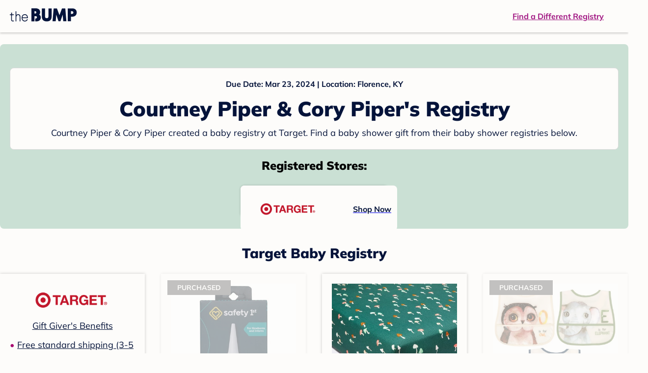

--- FILE ---
content_type: text/html; charset=utf-8
request_url: https://registry.thebump.com/courtney-piper-cory-piper-march-2024-ky/65201514
body_size: 85114
content:
<!DOCTYPE html><html lang="en"><script type="text/javascript">// release-2026-01-08 at 09:21 - commit 93dd2a5f1ae8de8b18b2a357fdb64b4f93f306fc</script><head><meta charSet="utf-8"/><link href="https://registry.thebump.com/courtney-piper-cory-piper-march-2024-ky/65201514" rel="canonical"/><meta content="initial-scale=1.0, maximum-scale=5.0, width=device-width, height=device-height" name="viewport"/><title>Courtney Piper &amp; Cory Piper&#x27;s Baby Registry on The Bump</title><meta content="noindex,nofollow" name="robots"/><meta content="noindex,nofollow" name="googlebot"/><meta content="Courtney Piper &amp; Cory Piper from registered at for their baby shower registry with a due date of . Browse their baby registries." name="description"/><meta content="44019285167" property="fb:app_id"/><meta content="https://registry.thebump.com/courtney-piper-cory-piper-march-2024-ky/65201514?lt=BabyRegistryProfile&amp;a=1090&amp;st=SocialProfile&amp;ss=Facebook&amp;sp=TextLink" property="og:url"/><meta content="article" property="og:type"/><meta content="Courtney Piper &amp; Cory Piper&#x27;s Baby Registry on The Bump" property="og:title"/><meta content="https://s3.amazonaws.com/static.thebump.com/tb-web-assets/logos/tb-default-cricle-logo-navy.jpg" property="og:image"/><meta content="IE=Edge" http-equiv="X-UA-Compatible"/><meta content="authenticity_token" name="csrf-param"/><meta name="csrf-token"/><meta content="#da532c" name="msapplication-TileColor"/><link href="https://static.thebump.com/favicons/rebrand/favicon.ico" rel="shortcut icon"/><meta content="#FDFCFA" name="theme-color"/><meta name="next-head-count" content="18"/><link href="//static.thebump.com" rel="dns-prefetch"/><link href="//media-api.xogrp.com" rel="dns-prefetch"/><link href="//www.google-analytics.com" rel="dns-prefetch"/><link href="//cdn.segment.com" rel="dns-prefetch"/><link crossorigin="true" href="https://static.thebump.com" rel="preconnect"/><link crossorigin="true" href="https://media-api.xogrp.com" rel="preconnect"/><link as="font" crossorigin="anonymous" href="https://www.thebump.com/fonts/mulish-v12-latin-regular.woff2" rel="preload"/><link as="font" crossorigin="anonymous" href="https://www.thebump.com/fonts/mulish-v12-latin-700.woff2" rel="preload"/><link as="font" crossorigin="anonymous" href="https://www.thebump.com/fonts/mulish-v12-latin-900.woff2" rel="preload"/><style data-href="fonts.css">@font-face{font-family:"Open Sans";font-style:normal;font-weight:400;font-display:block;src:url("https://www.thebump.com/fonts/open-sans-v28-latin_cyrillic-ext_cyrillic-regular.eot");src: url("https://www.thebump.com/fonts/open-sans-v28-latin_cyrillic-ext_cyrillic-regular.eot?#iefix") format("embedded-opentype"),  url("https://www.thebump.com/fonts/open-sans-v28-latin_cyrillic-ext_cyrillic-regular.woff2") format("woff2"),  url("https://www.thebump.com/fonts/open-sans-v28-latin_cyrillic-ext_cyrillic-regular.woff") format("woff"),  url("https://www.thebump.com/fonts/open-sans-v28-latin_cyrillic-ext_cyrillic-regular.ttf") format("truetype"),  url("https://www.thebump.com/fonts/open-sans-v28-latin_cyrillic-ext_cyrillic-regular.svg#OpenSans") format("svg");}@font-face{font-family:"Open Sans";font-style:normal;font-weight:600;font-display:block;src:url("https://www.thebump.com/fonts/open-sans-v28-latin_cyrillic-ext_cyrillic-600.eot");src: url("https://www.thebump.com/fonts/open-sans-v28-latin_cyrillic-ext_cyrillic-600.eot?#iefix") format("embedded-opentype"),  url("https://www.thebump.com/fonts/open-sans-v28-latin_cyrillic-ext_cyrillic-600.woff2") format("woff2"),  url("https://www.thebump.com/fonts/open-sans-v28-latin_cyrillic-ext_cyrillic-600.woff") format("woff"),  url("https://www.thebump.com/fonts/open-sans-v28-latin_cyrillic-ext_cyrillic-600.ttf") format("truetype"),  url("https://www.thebump.com/fonts/open-sans-v28-latin_cyrillic-ext_cyrillic-600.svg#OpenSans") format("svg");}@font-face{font-family:"Open Sans";font-style:normal;font-weight:700;font-display:block;src:url("https://www.thebump.com/fonts/open-sans-v28-latin_cyrillic-ext_cyrillic-700.eot");src: url("https://www.thebump.com/fonts/open-sans-v28-latin_cyrillic-ext_cyrillic-700.eot?#iefix") format("embedded-opentype"),  url("https://www.thebump.com/fonts/open-sans-v28-latin_cyrillic-ext_cyrillic-700.woff2") format("woff2"),  url("https://www.thebump.com/fonts/open-sans-v28-latin_cyrillic-ext_cyrillic-700.woff") format("woff"),  url("https://www.thebump.com/fonts/open-sans-v28-latin_cyrillic-ext_cyrillic-700.ttf") format("truetype"),  url("https://www.thebump.com/fonts/open-sans-v28-latin_cyrillic-ext_cyrillic-700.svg#OpenSans") format("svg");}@font-face{font-family:"Open Sans Condensed";font-style:normal;font-weight:700;font-display:block;src: url("https://www.thebump.com/fonts/opensans-condbold.woff2") format("woff2"),  url("https://www.thebump.com/fonts/opensans-condbold.ttf") format("truetype");}@font-face{font-family:"Average";font-style:normal;font-weight:400;font-display:block;src:url("https://www.thebump.com/fonts/average-v14-latin-ext_latin-regular.eot");src: url("https://www.thebump.com/fonts/average-v14-latin-ext_latin-regular.eot?#iefix") format("embedded-opentype"),  url("https://www.thebump.com/fonts/average-v14-latin-ext_latin-regular.woff2") format("woff2"),  url("https://www.thebump.com/fonts/average-v14-latin-ext_latin-regular.woff") format("woff"),  url("https://www.thebump.com/fonts/average-v14-latin-ext_latin-regular.ttf") format("truetype"),  url("https://www.thebump.com/fonts/average-v14-latin-ext_latin-regular.svg#Average") format("svg");}@font-face{font-family:"Poppins";font-style:normal;font-weight:400;font-display:block;src:url("https://www.thebump.com/fonts/poppins-v19-latin-400.eot");src: url("https://www.thebump.com/fonts/poppins-v19-latin-400.eot?#iefix") format("embedded-opentype"),  url("https://www.thebump.com/fonts/poppins-v19-latin-400.woff2") format("woff2"),  url("https://www.thebump.com/fonts/poppins-v19-latin-400.woff") format("woff"),  url("https://www.thebump.com/fonts/poppins-v19-latin-400.ttf") format("truetype"),  url("https://www.thebump.com/fonts/poppins-v19-latin-400.svg#Poppins") format("svg");}@font-face{font-family:"Poppins";font-style:normal;font-weight:600;font-display:block;src:url("https://www.thebump.com/fonts/poppins-v19-latin-600.eot");src: url("https://www.thebump.com/fonts/poppins-v19-latin-600.eot?#iefix") format("embedded-opentype"),  url("https://www.thebump.com/fonts/poppins-v19-latin-600.woff2") format("woff2"),  url("https://www.thebump.com/fonts/poppins-v19-latin-600.woff") format("woff"),  url("https://www.thebump.com/fonts/poppins-v19-latin-600.ttf") format("truetype"),  url("https://www.thebump.com/fonts/poppins-v19-latin-600.svg#Poppins") format("svg");}@font-face{font-family:"Poppins";font-style:normal;font-weight:700;font-display:block;src:url("https://www.thebump.com/fonts/poppins-v19-latin-700.eot");src: url("https://www.thebump.com/fonts/poppins-v19-latin-700.eot?#iefix") format("embedded-opentype"),  url("https://www.thebump.com/fonts/poppins-v19-latin-700.woff2") format("woff2"),  url("https://www.thebump.com/fonts/poppins-v19-latin-700.woff") format("woff"),  url("https://www.thebump.com/fonts/poppins-v19-latin-700.ttf") format("truetype"),  url("https://www.thebump.com/fonts/poppins-v19-latin-700.svg#Poppins") format("svg");}@font-face{font-display:block;font-family:"Mulish";font-style:normal;font-weight:400;src:url("https://www.thebump.com/fonts/mulish-v12-latin-regular.eot");src: url("https://www.thebump.com/fonts/mulish-v12-latin-regular.eot?#iefix") format("embedded-opentype"),  url("https://www.thebump.com/fonts/mulish-v12-latin-regular.woff2") format("woff2"),  url("https://www.thebump.com/fonts/mulish-v12-latin-regular.woff") format("woff"),  url("https://www.thebump.com/fonts/mulish-v12-latin-regular.ttf") format("truetype"),  url("https://www.thebump.com/fonts/mulish-v12-latin-regular.svg#Mulish") format("svg");}@font-face{font-display:block;font-family:"Mulish";font-style:normal;font-weight:700;src:url("https://www.thebump.com/fonts/mulish-v12-latin-700.eot");src: url("https://www.thebump.com/fonts/mulish-v12-latin-700.eot?#iefix") format("embedded-opentype"),  url("https://www.thebump.com/fonts/mulish-v12-latin-700.woff2") format("woff2"),  url("https://www.thebump.com/fonts/mulish-v12-latin-700.woff") format("woff"),  url("https://www.thebump.com/fonts/mulish-v12-latin-700.ttf") format("truetype"),  url("https://www.thebump.com/fonts/mulish-v12-latin-700.svg#Mulish") format("svg");}@font-face{font-display:block;font-family:"Mulish";font-style:normal;font-weight:900;src:url("https://www.thebump.com/fonts/mulish-v12-latin-900.eot");src: url("https://www.thebump.com/fonts/mulish-v12-latin-900.eot?#iefix") format("embedded-opentype"),  url("https://www.thebump.com/fonts/mulish-v12-latin-900.woff2") format("woff2"),  url("https://www.thebump.com/fonts/mulish-v12-latin-900.woff") format("woff"),  url("https://www.thebump.com/fonts/mulish-v12-latin-900.ttf") format("truetype"),  url("https://www.thebump.com/fonts/mulish-v12-latin-900.svg#Mulish") format("svg");}@font-face{font-family:"Open Sans";font-style:normal;font-weight:300;font-display:block;src:url("https://www.thebump.com/fonts/open-sans-v28-latin_cyrillic-ext_cyrillic-300.eot");src: url("https://www.thebump.com/fonts/open-sans-v28-latin_cyrillic-ext_cyrillic-300.eot?#iefix") format("embedded-opentype"),  url("https://www.thebump.com/fonts/open-sans-v28-latin_cyrillic-ext_cyrillic-300.woff2") format("woff2"),  url("https://www.thebump.com/fonts/open-sans-v28-latin_cyrillic-ext_cyrillic-300.woff") format("woff"),  url("https://www.thebump.com/fonts/open-sans-v28-latin_cyrillic-ext_cyrillic-300.ttf") format("truetype"),  url("https://www.thebump.com/fonts/open-sans-v28-latin_cyrillic-ext_cyrillic-300.svg#OpenSans") format("svg");}</style><script class="ot-sdk-show-settings">
        (function() {
          function ConsentManagement (consentPlatformID, enableCM) {
            if (enableCM) {
              this.consentPlatformID = consentPlatformID;
              this.appendOneTrustScript();
            }

            this.enableCM = enableCM;
            this.registeredServices = [];
            this.initialized = false;

            this.categoryCodeNames = {
              NECESSARY: 'C0001',
              ANALYTIC: 'C0002',
              PERSONALISATION: 'C0003',
              TARGETING: 'C0004',
              SOCIAL: 'C0005'
            };
          }

          ConsentManagement.prototype.appendOneTrustScript = function() {
            var oneTrustScript = document.createElement('script');
            oneTrustScript.src = 'https://cdn.cookielaw.org/scripttemplates/otSDKStub.js';
            oneTrustScript.type = 'text/javascript';
            oneTrustScript.charset = 'UTF-8';
            oneTrustScript.defer = true;
            oneTrustScript.setAttribute('data-domain-script', this.consentPlatformID);
            document.head.appendChild(oneTrustScript);
          };

          ConsentManagement.prototype.toggleInfoDisplay = function() {
            if (window.OneTrust) {
              window.OneTrust.ToggleInfoDisplay();
              window.dispatchEvent(new Event('CM:ToggleInfoDisplay'));
              window.OneTrust.OnConsentChanged(function () {
                window.location.reload();
              });
            } else {
              console.log('Seems OneTrust script is not loaded.');
            }
          }

          ConsentManagement.prototype.registerService = function(service) {
            if (this.initialized) {
              service.call(null, this);
            }

            if (this.enableCM) {
              this.registeredServices.push(service);
            } else {
              service.call(null, this);
            }
          }

          ConsentManagement.prototype.consentedTo = function(category) {
            const onetrustActiveGroups = window.OnetrustActiveGroups || ',C0001,';

            return onetrustActiveGroups.indexOf(this.categoryCodeNames[category]) > -1;
          }

          ConsentManagement.prototype.loadScript = function(url) {
            var script = document.createElement('script');
            script.src = url;
            script.type = 'text/javascript';
            script.defer = true;
            document.head.appendChild(script);
          }

          ConsentManagement.prototype.loadPixelByCategory = function(url, category) {
            this.registerService(() => {
              if (this.consentedTo(category)) {
                var img = document.createElement('img');
                img.src = url;
                document.body.appendChild(img);
              }
            });
          }

          ConsentManagement.prototype.consentedToAll = function() {
            return Object.keys(consentManagement.categoryCodeNames).reduce((acc, categoryName) => {
              return consentManagement.consentedTo(categoryName) && acc;
            }, true);
          }

          ConsentManagement.prototype.isNoticeOnly = function() {
            return OneTrust.GetDomainData().ConsentModel.Name === 'notice only';
          }

          const consentManagement = new ConsentManagement('77b1f6b3-e6ba-4fe0-8d90-e7d951ed9fbf', true);

          window.OptanonWrapper = function() {
            consentManagement.registeredServices.forEach(service => service.call(null, consentManagement));
            consentManagement.initialized = true;

            if (consentManagement.isNoticeOnly()) {
              document.querySelector('#your-privacy-choices').parentNode.style.display = 'none';
            }
          }

          window.consentManagement = consentManagement;
        })();
  </script><link rel="preload" href="/registry/_next/static/css/4aeff24fbde98fcb.css" as="style"/><link rel="stylesheet" href="/registry/_next/static/css/4aeff24fbde98fcb.css" data-n-g=""/><noscript data-n-css=""></noscript><script defer="" nomodule="" src="/registry/_next/static/chunks/polyfills-c67a75d1b6f99dc8.js"></script><script src="/registry/_next/static/chunks/webpack-6501b8a1bf4f0cdc.js" defer=""></script><script src="/registry/_next/static/chunks/framework-5d7f57f39d20dbeb.js" defer=""></script><script src="/registry/_next/static/chunks/main-e98d1c3efa05e351.js" defer=""></script><script src="/registry/_next/static/chunks/pages/_app-1c2cc1a48d62cc93.js" defer=""></script><script src="/registry/_next/static/chunks/dbc47101-3b67487a0c9874c4.js" defer=""></script><script src="/registry/_next/static/chunks/447-4efe9ce3cdcdb28c.js" defer=""></script><script src="/registry/_next/static/chunks/389-dd33b678a8d40e5e.js" defer=""></script><script src="/registry/_next/static/chunks/473-f0021416e00e9973.js" defer=""></script><script src="/registry/_next/static/chunks/881-07ebce7616ab97f2.js" defer=""></script><script src="/registry/_next/static/chunks/594-119d77f853b110fc.js" defer=""></script><script src="/registry/_next/static/chunks/849-e02ef405986d2a55.js" defer=""></script><script src="/registry/_next/static/chunks/701-acbfd5a7f7238769.js" defer=""></script><script src="/registry/_next/static/chunks/799-624ee8b3fe42d4b9.js" defer=""></script><script src="/registry/_next/static/chunks/999-97dd506a4e45715b.js" defer=""></script><script src="/registry/_next/static/chunks/306-e3b0add52d0ae274.js" defer=""></script><script src="/registry/_next/static/chunks/pages/guest-view-registry-153f551d96ed9ad2.js" defer=""></script><script src="/registry/_next/static/hGy-9vxfs_Q9ds6Jc3U7k/_buildManifest.js" defer=""></script><script src="/registry/_next/static/hGy-9vxfs_Q9ds6Jc3U7k/_ssgManifest.js" defer=""></script><style id="__jsx-441456750">.header-container.jsx-441456750{box-shadow:rgba(0,0,0,0.2) 0px 2px 4px;position:relative;}.header-container.jsx-441456750::before{content:"";position:absolute;top:-2px;left:0px;right:0px;height:2px;background:var(--color-off-white);}.header.jsx-441456750{display:-webkit-box;display:-webkit-flex;display:-ms-flexbox;display:flex;-webkit-box-pack:justify;-webkit-justify-content:space-between;-ms-flex-pack:justify;justify-content:space-between;-webkit-align-items:center;-webkit-box-align:center;-ms-flex-align:center;align-items:center;margin:auto;width:1280px;height:66px;font-family:Mulish;font-weight:700;line-height:20px;}.header.jsx-441456750 a{color:var(--color-magenta);-webkit-text-decoration:underline;text-decoration:underline;font-size:16px;line-height:150%;}.learnMore.jsx-441456750{margin-left:20px;}.logo.jsx-441456750{margin-left:20px;}.logo.jsx-441456750 a.jsx-441456750{display:-webkit-box;display:-webkit-flex;display:-ms-flexbox;display:flex;padding-bottom:5px;}.logo.jsx-441456750 a.jsx-441456750:hover svg{opacity:0.9;}.logo.jsx-441456750 svg{width:137px;max-height:82px;vertical-align:middle;}.logo.jsx-441456750 svg path{fill:var(--color-navy);}.findRegistry.jsx-441456750{margin-right:50px;}.findRegistry.jsx-441456750:hover{color:var(--color-magenta-hover);}@media only screen and (min-width:768.1px) and (max-width:1366px) and (orientation:portrait){.header-container.has-banner.jsx-441456750{top:var(--sweepstakes-mobile-banner-height);}}</style><style id="__jsx-2858217059">.container.jsx-2858217059{background:var(--color-beige);border-radius:8px;box-shadow:1.5px 1.5px 3px rgba(174,174,192,0.4);height:48px;}.retailer.jsx-2858217059{height:48px;border-radius:8px;background:var(--color-off-white);display:-webkit-box;display:-webkit-flex;display:-ms-flexbox;display:flex;-webkit-align-items:center;-webkit-box-align:center;-ms-flex-align:center;align-items:center;-webkit-box-pack:justify;-webkit-justify-content:space-between;-ms-flex-pack:justify;justify-content:space-between;padding:4px 12px 4px 16px;}.retailer.jsx-2858217059 img.jsx-2858217059{height:40px;}.shop-now.jsx-2858217059{font-family:"Mulish";font-style:normal;font-weight:700;font-size:16px;line-height:150%;color:var(--color-navy);-webkit-text-decoration:underline var(--color-navy) 1px;text-decoration:underline var(--color-navy) 1px;-webkit-text-decoration-line:underline;-webkit-text-decoration-color:var(--color-navy);-webkit-text-decoration-thickness:1px;}.shop-now.jsx-2858217059:hover{color:var(--color-navy-hover);-webkit-text-decoration:underline var(--color-navy-hover) 1px;text-decoration:underline var(--color-navy-hover) 1px;-webkit-text-decoration-line:underline;-webkit-text-decoration-color:var(--color-navy-hover);-webkit-text-decoration-thickness:1px;}.link-retailer.jsx-2858217059{font-family:Mulish;font-style:normal;font-weight:bold;text-align:left;color:var(--color-navy);font-size:18px;line-height:150%;overflow:hidden;text-overflow:ellipsis;display:-webkit-box;-webkit-line-clamp:1;-webkit-box-orient:vertical;word-wrap:break-word;width:calc(100% - 86px);}@media (min-width:1023px){.container.jsx-2858217059{width:300px;height:64px;box-shadow:0px 0px 4px rgba(0,0,0,0.2);}.retailer.jsx-2858217059{width:300px;height:64px;margin:0;padding:16px 12px 12px 7px;}.link-retailer.jsx-2858217059{font-size:18px;line-height:150%;margin-left:9px;-webkit-line-clamp:1;max-width:185px;}img.jsx-2858217059{max-width:180px;padding:0 9px;max-height:40px;}}</style><style id="__jsx-3902660163">.retailer-list.jsx-3902660163{margin-top:16px;}.retailer-list.jsx-3902660163 ul.jsx-3902660163{padding-top:20px;padding-left:0;list-style:none;margin:0 auto;max-width:100%;}.retailer-list.jsx-3902660163 li.jsx-3902660163{padding:0;}.retailer-list.jsx-3902660163 li.jsx-3902660163{padding-bottom:20px;}@media (max-width:768px){.retailer-list.jsx-3902660163{padding:0 16px;background-color:var(--color-beige);border-radius:8px;}}@media (min-width:1023px){.retailer-list.jsx-3902660163{margin-top:24px;}.retailer-list.jsx-3902660163 li.jsx-3902660163{padding:0 12px 24px;}.retailer-list.jsx-3902660163 ul.jsx-3902660163{padding:0;max-width:100%;display:-webkit-box;display:-webkit-flex;display:-ms-flexbox;display:flex;-webkit-flex-wrap:wrap;-ms-flex-wrap:wrap;flex-wrap:wrap;-webkit-box-pack:center;-webkit-justify-content:center;-ms-flex-pack:center;justify-content:center;}.retailer-list.jsx-3902660163 li.jsx-3902660163:nth-last-child(-n + 4){padding-bottom:24px;}}</style><style id="__jsx-543505999">.couple-theme.jsx-543505999{background-size:cover;width:100%;height:90px;}.avatar.jsx-543505999{max-width:74px;max-height:74px;min-width:74px;min-height:74px;object-fit:cover;position:relative;top:32px;margin:0 auto;border-radius:50%;border:2px solid var(--color-off-white);-webkit-filter:drop-shadow(0px 2px 4px rgba(0,0,0,0.15));filter:drop-shadow(0px 2px 4px rgba(0,0,0,0.15));}.couple-info.jsx-543505999{padding:36px 20px 20px 20px;}.spacing.jsx-543505999{height:100px;}.couple-display.jsx-543505999{background:var(--color-off-white);display:-webkit-box;display:-webkit-flex;display:-ms-flexbox;display:flex;-webkit-flex-direction:column;-ms-flex-direction:column;flex-direction:column;padding:20px;border-radius:8px;border:1px solid var(--color-dark-gray300);}.couple-display.jsx-543505999 span.jsx-543505999:last-child{margin-bottom:8px;}span.jsx-543505999{font-weight:normal;font-size:12px;line-height:140%;display:inline-block;color:var(--color-navy);}h1.jsx-543505999{font-family:Mulish;font-weight:bold;font-size:28px;line-height:130%;font-weight:900;color:var(--color-navy);margin:0;}.description.jsx-543505999{font-weight:normal;font-size:16px;line-height:150%;color:var(--color-navy);margin-top:16px;}.couple-retailer.jsx-543505999{padding:24px 20px 0;font-weight:900;font-size:20px;line-height:140%;}@media (max-width:768px){.couple-display.jsx-543505999{box-shadow:0px 2px 4px rgba(0,0,0,0.15);}}@media (min-width:1024px){.couple-theme.jsx-543505999{border-radius:8px 8px 0px 0px;height:160px;}.avatar.jsx-543505999{max-width:155px;max-height:155px;min-width:155px;min-height:155px;object-fit:cover;top:24px;margin:0 auto;border:5px solid var(--color-off-white);-webkit-filter:drop-shadow(0px 4px 4px rgba(0,0,0,0.25));filter:drop-shadow(0px 4px 4px rgba(0,0,0,0.25));}.couple-info.jsx-543505999{padding:48px 20px 0;}.couple-info.round.jsx-543505999{border-radius:8px 8px 0px 0px;}.couple-display.jsx-543505999{padding:20px;}.couple-display.jsx-543505999 span.jsx-543505999:last-child{margin-bottom:12px;}span.jsx-543505999{font-weight:700;font-size:16px;line-height:150%;}h1.jsx-543505999{font-size:42px;line-height:130%;font-weight:900;word-break:break-all;}.description.jsx-543505999{font-size:18px;line-height:150%;margin:8px auto 0;}.couple-retailer.jsx-543505999{font-size:24px;line-height:140%;font-weight:900;border-radius:0px 0px 8px 8px;padding-top:16px;}}</style><style id="__jsx-1279723904">.retailerCardWrapper.jsx-1279723904{box-shadow:0px 0px 6px 0px rgba(0,0,0,0.2);position:relative;padding:0 20px;width:100%;list-style:none;font-size:18px;line-height:150%;overflow:hidden;box-sizing:border-box;}.retailerCard.jsx-1279723904{margin-bottom:20px;background:var(--color-off-white);text-align:center;}.retailerCardLogo.jsx-1279723904{margin-top:10px;padding:0 20px;height:80px;line-height:80px;margin-bottom:15px;}.logoImg.jsx-1279723904{max-width:100%;max-height:100%;vertical-align:middle;}.subTitle.jsx-1279723904{margin-bottom:12px;}.valueProp.jsx-1279723904{padding:0 0 40px 15px;}.valueProp.jsx-1279723904>ul{padding:0;}.valueProp.jsx-1279723904 li{position:relative;margin-bottom:16px;padding-left:15px;list-style:none;text-align:left;}.valueProp.jsx-1279723904 li:before{position:absolute;content:"•";color:#a80b71;left:0;}.retailerTileFooter.jsx-1279723904{display:-webkit-box;display:-webkit-flex;display:-ms-flexbox;display:flex;-webkit-box-pack:center;-webkit-justify-content:center;-ms-flex-pack:center;justify-content:center;-webkit-align-items:center;-webkit-box-align:center;-ms-flex-align:center;align-items:center;width:100%;height:40px;line-height:140%;font-family:Mulish;font-weight:700;font-size:12px;text-align:center;color:var(--color-off-white);position:absolute;left:0;bottom:0;background:var(--color-navy);}.retailerTileFooter.jsx-1279723904 span.svg-icon{margin-left:8px;}.text.jsx-1279723904{color:var(--color-off-white);font-weight:700;font-size:12px;line-height:140%;}.arrow.jsx-1279723904{margin-left:6px;}.arrowImg.jsx-1279723904{width:13px;height:10px;vertical-align:middle;}@media (min-width:1025px){.valueProp.jsx-1279723904{padding:0;}.retailerCardLogo.jsx-1279723904{margin-bottom:0px;margin-top:2px;}.valueProp.jsx-1279723904 li{line-height:150%;font-size:18px;}}@media (max-width:1024px){.retailerCardWrapper.jsx-1279723904{margin-bottom:20px;box-shadow:0px 0px 6px 0px rgba(0,0,0,0.2);}.subTitle.jsx-1279723904{margin-bottom:8px;}.retailerTileFooter.jsx-1279723904{font-size:14px;line-height:150%;}.retailerCardLogo.jsx-1279723904{margin-bottom:30px;}.text.jsx-1279723904{font-size:14px;line-height:150%;}}</style><style id="__jsx-1348873207">.svg-icon.jsx-1348873207{display:inline-block;width:24px;height:24px;padding:0px;cursor:pointer;box-sizing:border-box;font-size:0;}svg.jsx-1348873207{width:24px;height:24px;cursor:default;}.newColor.jsx-1348873207,.newColor.jsx-1348873207 path,.newColor.jsx-1348873207 rect{fill:var(--color-off-white);}.newColor.jsx-1348873207:hover,.newColor.jsx-1348873207:hover path,.newColor.jsx-1348873207 path:hover,.newColor.jsx-1348873207 rect:hover{fill:var(--color-off-white);}@media (min-width:768px){.svg-icon.jsx-1348873207{width:24px;height:24px;padding:0px;}}</style><style id="__jsx-3130097007">.flag.jsx-3130097007{position:absolute;top:13px;left:13px;width:129px;height:30px;background:var(--color-dark-gray600);font-family:Mulish;font-weight:700;font-size:14px;line-height:150%;text-align:center;color:var(--color-off-white);z-index:1;display:-webkit-box;display:-webkit-flex;display:-ms-flexbox;display:flex;-webkit-align-items:center;-webkit-box-align:center;-ms-flex-align:center;align-items:center;-webkit-box-pack:center;-webkit-justify-content:center;-ms-flex-pack:center;justify-content:center;}</style><style id="__jsx-2051427302">p{margin:0;padding:0;}.productItem.jsx-2051427302{margin-bottom:15px;background:var(--color-off-white);text-align:left;box-shadow:0px 0px 6px 0px rgba(0,0,0,0.2);position:relative;padding:0 20px;width:100%;list-style:none;font-size:18px;line-height:150%;overflow:hidden;box-sizing:border-box;}.productImageLink.jsx-2051427302{display:contents;height:100%;}.published.jsx-2051427302{opacity:0.4;}.productInfo.jsx-2051427302{display:-webkit-box;display:-webkit-flex;display:-ms-flexbox;display:flex;}.productImageContainer.jsx-2051427302{-webkit-flex-shrink:0;-ms-flex-negative:0;flex-shrink:0;margin:10px 0;width:130px;height:130px;display:-webkit-box;display:-webkit-flex;display:-ms-flexbox;display:flex;-webkit-box-pack:center;-webkit-justify-content:center;-ms-flex-pack:center;justify-content:center;-webkit-align-items:center;-webkit-box-align:center;-ms-flex-align:center;align-items:center;}.productImg.jsx-2051427302{max-height:100%;max-width:100%;}.productName.jsx-2051427302{max-height:48px;line-height:24px;overflow:hidden;text-overflow:ellipsis;display:-webkit-box;-webkit-box-orient:vertical;-webkit-line-clamp:2;}.productPrice.jsx-2051427302{margin-top:8px;font-weight:700;color:var(--color-navy);}.lineThrough.jsx-2051427302{-webkit-text-decoration:line-through;text-decoration:line-through;color:var(--color-dark-gray600);}.salePrice.jsx-2051427302{padding-left:2px;font-family:Mulish;font-weight:bold;font-size:18px;line-height:150%;text-align:center;color:var(--color-heart-red);margin-left:4px;}.productValueProp.jsx-2051427302{font-family:Mulish;font-weight:700;font-size:12px;line-height:140%;text-align:center;color:var(--color-dark-gray600);}.productShopCta.jsx-2051427302{font-family:Mulish;font-weight:700;font-size:14px;line-height:150%;text-align:center;color:var(--color-magenta);}.productShopCta.jsx-2051427302:hover{color:var(--color-magenta-hover);}@media (min-width:1025px){.productItem.jsx-2051427302{text-align:center;}.productInfo.jsx-2051427302{display:block;}.productImageContainer.jsx-2051427302{margin-bottom:20px;width:255px;height:255px;}.productAttributes.jsx-2051427302{padding:0 10px;height:92px;}.productValueProp.jsx-2051427302{margin-top:8px;overflow:hidden;}.shopCtaContainer.jsx-2051427302{position:absolute;bottom:18px;left:0;width:100%;}}@media (max-width:1024px){.productInfo.jsx-2051427302{padding-top:20px;}.productAttributes.jsx-2051427302{padding-left:10px;}.productItem.jsx-2051427302{margin-bottom:20px;font-size:14px;line-height:150%;}.salePrice.jsx-2051427302{font-weight:700;font-size:16px;line-height:150%;}.productPrice.jsx-2051427302{margin-top:12px;font-size:16px;line-height:150%;}.productValueProp.jsx-2051427302{margin-top:8px;text-align:left;}.shopCtaContainer.jsx-2051427302{text-align:center;margin-bottom:20px;}.lineThrough.jsx-2051427302{font-weight:400;font-size:14px;line-height:150%;}}</style><style id="__jsx-3142881356">.productLists.jsx-3142881356{padding-top:20px;font-family:Mulish;font-size:18px;line-height:150%;background:var(--color-off-white);}.retailerTitle.jsx-3142881356{font-family:Mulish;font-weight:bold;font-size:28px;line-height:130%;font-weight:900;text-align:center;color:var(--color-navy);margin:0 0 24px;}.spacing.jsx-3142881356{height:100px;}.products.jsx-3142881356{margin:0;padding:0;font-size:0;display:-webkit-box;display:-webkit-flex;display:-ms-flexbox;display:flex;-webkit-flex-wrap:wrap;-ms-flex-wrap:wrap;flex-wrap:wrap;}.products.jsx-3142881356 a{color:var(--color-navy);}.products.jsx-3142881356 a:hover{color:var(--color-navy);}@media (min-width:1025px){.productLists.jsx-3142881356{padding:32px 30px 0;margin-bottom:68px;}.products.jsx-3142881356>li{margin-bottom:32px;margin-right:47px;padding:10px 20px;width:295px;height:503px;background:var(--color-off-white);box-shadow:0px 0px 6px 0px rgba(0,0,0,0.2);}.products.jsx-3142881356>li:nth-child(3n){margin-right:0;}.retailerTitle.jsx-3142881356{font-size:28px;line-height:130%;font-weight:900;}}@media (max-width:1024px){.products.jsx-3142881356{width:calc(100% - 40px) !important;margin-left:20px;margin-right:20px;margin-bottom:20px;}.retailerGrid.jsx-3142881356{margin-top:20px;}}</style><style id="__jsx-6227654">.line.jsx-6227654{border-bottom:1px solid var(--color-dark-gray300);margin:24px 20px;}@media (min-width:768px){.line.jsx-6227654{margin-left:0;margin-right:0;}}</style><style id="__jsx-2433751223">.svg-icon.jsx-2433751223{display:inline-block;width:24px;height:24px;padding:0px;cursor:pointer;box-sizing:border-box;font-size:0;}svg.jsx-2433751223{width:24px;height:24px;cursor:default;}.newColor.jsx-2433751223,.newColor.jsx-2433751223 path,.newColor.jsx-2433751223 rect{fill:var(--color-magenta);}.newColor.jsx-2433751223:hover,.newColor.jsx-2433751223:hover path,.newColor.jsx-2433751223 path:hover,.newColor.jsx-2433751223 rect:hover{fill:var(--color-magenta);}@media (min-width:768px){.svg-icon.jsx-2433751223{width:24px;height:24px;padding:0px;}}</style><style id="__jsx-3650655108">.card.jsx-3650655108{margin-top:24px;display:-webkit-box;display:-webkit-flex;display:-ms-flexbox;display:flex;-webkit-flex-direction:column;-ms-flex-direction:column;flex-direction:column;}.card.jsx-3650655108:hover{cursor:pointer;}.card.jsx-3650655108:hover img.jsx-3650655108{opacity:0.4;}.card.jsx-3650655108:hover .title.jsx-3650655108{color:var(--color-navy-hover);}.card.jsx-3650655108 .title.jsx-3650655108{display:-webkit-box;display:-webkit-flex;display:-ms-flexbox;display:flex;-webkit-box-pack:center;-webkit-justify-content:center;-ms-flex-pack:center;justify-content:center;font-weight:700;font-size:16px;line-height:150%;text-align:center;-webkit-text-decoration-line:underline;text-decoration-line:underline;color:var(--color-navy);margin-top:16px;}.img-container.jsx-3650655108{overflow:hidden;min-height:307px;position:relative;}.img-container.jsx-3650655108 img.jsx-3650655108{position:absolute;-webkit-transform:translate(-50%,-50%);-ms-transform:translate(-50%,-50%);transform:translate(-50%,-50%);top:50%;left:50%;}@media (min-width:768px){.card.jsx-3650655108{width:300px;margin-top:0;}.img-container.jsx-3650655108{min-height:278px;}}</style><style id="__jsx-209207447">.baby-shower-tips.jsx-209207447{text-align:left;padding:0 20px;}h2.jsx-209207447{font-weight:900;font-size:24px;line-height:140%;margin:0;color:var(--color-navy);}.header.jsx-209207447 a.jsx-209207447{margin:8px 0;font-weight:700;font-size:14px;line-height:150%;color:var(--color-magenta);display:-webkit-box;display:-webkit-flex;display:-ms-flexbox;display:flex;-webkit-align-items:center;-webkit-box-align:center;-ms-flex-align:center;align-items:center;}.desc.jsx-209207447{font-size:16px;line-height:150%;margin-bottom:36px;color:var(--color-navy);}.cards.jsx-209207447{margin-bottom:100px;}.header.jsx-209207447 a.jsx-209207447:active{color:var(--color-magenta-hover);}.header.jsx-209207447 a.jsx-209207447:active svg path{fill:var(--color-magenta-hover);}@media (min-width:768px){.baby-shower-tips.jsx-209207447{padding:0 10px;margin:0 auto;max-width:1040px;}h2.jsx-209207447{font-size:28px;line-height:130%;}.header.jsx-209207447{display:-webkit-box;display:-webkit-flex;display:-ms-flexbox;display:flex;-webkit-box-pack:justify;-webkit-justify-content:space-between;-ms-flex-pack:justify;justify-content:space-between;-webkit-align-items:center;-webkit-box-align:center;-ms-flex-align:center;align-items:center;}.header.jsx-209207447 a.jsx-209207447{font-size:16px;line-height:150%;}.header.jsx-209207447 a.jsx-209207447:hover{color:var(--color-magenta-hover);}.header.jsx-209207447 a.jsx-209207447:hover svg path{fill:var(--color-magenta-hover);}.desc.jsx-209207447{margin-top:12px;margin-bottom:16px;font-size:18px;}.cards.jsx-209207447{display:-webkit-box;display:-webkit-flex;display:-ms-flexbox;display:flex;-webkit-box-pack:justify;-webkit-justify-content:space-between;-ms-flex-pack:justify;justify-content:space-between;}}</style><style id="__jsx-3935937738">.container.jsx-3935937738{text-align:center;font-family:Mulish;font-style:normal;}.product-section.jsx-3935937738{padding-top:24px;min-height:500px;}.gvr-line.jsx-3935937738{margin:36px 20px;border-bottom-width:2px;}.spacing.jsx-3935937738{padding:50px;}@media (min-width:768px){.product-section.jsx-3935937738{padding-top:32px;padding-bottom:68px;padding-left:calc((100% - 979px) / 2);}.product-section.shrink.jsx-3935937738{padding-bottom:0;}.gvr-line.jsx-3935937738{margin:36px 0;}.gvr-line.shrink.jsx-3935937738{margin-top:4px;}}</style><style id="__jsx-2175532615">.content-container.jsx-2175532615{margin-top:60px;}@media (min-width:1025px){.content-container.jsx-2175532615{width:1280px;margin:24px auto 0;}.productLists{padding:32px 0px 0px !important;}.products > li{margin-right:33px !important;}.products > li:nth-child(4n){margin-right:0px !important;}.product-section{padding-left:0px !important;}}@media (max-width:768px){.content-container.show-sign-up-banner.jsx-2175532615{margin-top:calc(var(--sweepstakes-mobile-banner-height) + 60px);}}@media only screen and (min-width:768.1px) and (max-width:1366px) and (orientation:portrait){.content-container.show-sign-up-banner.jsx-2175532615{margin-top:calc(var(--sweepstakes-mobile-banner-height) + 60px);}}</style><style id="__jsx-1515787351">.svg-icon.jsx-1515787351{display:inline-block;width:24px;height:24px;padding:0px;cursor:pointer;box-sizing:border-box;font-size:0;}svg.jsx-1515787351{width:24px;height:24px;cursor:default;}.newColor.jsx-1515787351,.newColor.jsx-1515787351 path,.newColor.jsx-1515787351 rect{fill:undefined;}.newColor.jsx-1515787351:hover,.newColor.jsx-1515787351:hover path,.newColor.jsx-1515787351 path:hover,.newColor.jsx-1515787351 rect:hover{fill:undefined;}@media (min-width:768px){.svg-icon.jsx-1515787351{width:24px;height:24px;padding:0px;}}</style><style id="__jsx-134615627">@font-face{font-family:"LeagueGothic";src:local("LeagueGothic");src:url("https://static.thebump.com/webfonts3/leaguegothic_regular/leaguegothic-regular-webfont.woff") format("woff");font-weight:normal;font-style:normal;font-display:block;}body{margin:0;font-size:14px;background:#fdfcfa;-webkit-font-smoothing:antialiased;-moz-osx-font-smoothing:grayscale;}@media (min-width:1025px){footer{width:1280px !important;margin:0 auto !important;}}</style><style id="__jsx-3719188139">*{-webkit-tap-highlight-color:transparent;}input:-webkit-autofill{-webkit-box-shadow:0 0 0px 1000px var(--color-off-white) inset;}</style><style data-styled="" data-styled-version="5.1.1">.gmtmqV{background:var(--color-corn-flower);color:var(--color-off-white);font-family:"Mulish";font-style:normal;font-weight:700;}/*!sc*/
.gmtmqV .mobile{display:block;}/*!sc*/
.gmtmqV .desktop{display:none;}/*!sc*/
@media (min-width:1025px){.gmtmqV{margin:0 auto;}.gmtmqV .mobile{display:none;}.gmtmqV .desktop{display:block;}}/*!sc*/
.gmtmqV a{color:var(--color-off-white);}/*!sc*/
data-styled.g9[id="sc-AxmLO"]{content:"gmtmqV,"}/*!sc*/
.dteCCc{padding:20px 20px 40px;}/*!sc*/
.dteCCc .title{text-transform:uppercase;}/*!sc*/
.dteCCc .line{width:100%;height:1px;background:var(--color-off-white);margin-top:4px;margin-bottom:12px;}/*!sc*/
.dteCCc .socialLinks svg{background:var(--color-off-white);border-radius:50%;padding:4px 4px;cursor:pointer;}/*!sc*/
.dteCCc .socialLinks svg path{fill:var(--color-corn-flower);}/*!sc*/
@media (min-width:1025px){.dteCCc{padding:40px 15px;display:-webkit-box;display:-webkit-flex;display:-ms-flexbox;display:flex;-webkit-box-pack:space-around;-webkit-justify-content:space-around;-ms-flex-pack:space-around;justify-content:space-around;}.dteCCc .line{margin-bottom:16px;}}/*!sc*/
data-styled.g10[id="sc-fzozJi"]{content:"dteCCc,"}/*!sc*/
@media (min-width:1025px){.jKkoYs{min-width:234px;}.jKkoYs:nth-child(2){min-width:537px;margin:0 10px;}}/*!sc*/
@media (max-width:1024px){.jKkoYs{margin-bottom:40px;min-width:300px;}}/*!sc*/
.jKkoYs ul{margin:0 0;padding:0 0;list-style:none;height:220px;display:-webkit-box;display:-webkit-flex;display:-ms-flexbox;display:flex;-webkit-flex-direction:column;-ms-flex-direction:column;flex-direction:column;-webkit-flex-wrap:wrap;-ms-flex-wrap:wrap;flex-wrap:wrap;-webkit-align-content:flex-start;-ms-flex-line-pack:start;align-content:flex-start;gap:12px 32px;}/*!sc*/
@media (max-width:374px){.jKkoYs ul{gap:12px 20px;}}/*!sc*/
.jKkoYs ul li{margin:0 0;padding:0 0;}/*!sc*/
@media (min-width:768px){.jKkoYs ul li a:hover{opacity:0.8;}}/*!sc*/
.jKkoYs ul li a:active{opacity:0.6;}/*!sc*/
@media (min-width:1025px){.jKkoYs ul.group-one{width:234px;}.jKkoYs ul.group-two{width:537px;}.jKkoYs ul.group-two li{min-width:231px;}}/*!sc*/
@media (max-width:1024px){.jKkoYs ul li{width:150px;}.jKkoYs ul.group-one{height:92px;}.jKkoYs ul.group-two{height:190px;}}/*!sc*/
@media (max-width:1024px) and (min-width:768px){.jKkoYs ul .space{display:none;}}/*!sc*/
@media (max-width:320px){.jKkoYs ul.group-two{overflow:hidden;}}/*!sc*/
data-styled.g11[id="sc-fzoLsD"]{content:"jKkoYs,"}/*!sc*/
.cKJzHK{display:-webkit-box;display:-webkit-flex;display:-ms-flexbox;display:flex;-webkit-flex-direction:column;-ms-flex-direction:column;flex-direction:column;font-size:0;}/*!sc*/
@media (min-width:1025px){.cKJzHK{width:470px;}.cKJzHK .line{width:414px;}}/*!sc*/
@media (max-width:1024px){.cKJzHK{-webkit-flex-direction:row;-ms-flex-direction:row;flex-direction:row;-webkit-box-pack:justify;-webkit-justify-content:space-between;-ms-flex-pack:justify;justify-content:space-between;}}/*!sc*/
data-styled.g12[id="sc-fzpans"]{content:"cKJzHK,"}/*!sc*/
@media (max-width:768px){.hRBsWH{width:134px;margin-right:48px;}}/*!sc*/
@media (max-width:1024px) and (min-width:768px){.hRBsWH{width:150px;margin-right:32px;}}/*!sc*/
@media (max-width:374px){.hRBsWH{margin-right:36px;}}/*!sc*/
@media (min-width:1025px){.hRBsWH{margin-bottom:40px;}}/*!sc*/
.hRBsWH .siteLogo{display:-webkit-box;display:-webkit-flex;display:-ms-flexbox;display:flex;-webkit-flex-wrap:wrap;-ms-flex-wrap:wrap;flex-wrap:wrap;}/*!sc*/
@media (min-width:768px){.hRBsWH .siteLogo a:hover{opacity:0.8;}}/*!sc*/
.hRBsWH .siteLogo a:active{opacity:0.6;}/*!sc*/
@media (min-width:1025px){.hRBsWH .siteLogo{-webkit-align-items:flex-end;-webkit-box-align:flex-end;-ms-flex-align:flex-end;align-items:flex-end;}}/*!sc*/
@media (min-width:768.1px){.hRBsWH .siteLogo{width:346px;}.hRBsWH .siteLogo #bash-logo{margin-left:24px;}.hRBsWH .siteLogo #hitched-logo{padding-top:6px;margin-right:32px;margin-top:10px;}.hRBsWH .siteLogo #weddingWire-logo{padding-top:6px;margin-top:10px;}.hRBsWH .siteLogo #knot-logo svg{width:126px;height:28px;}.hRBsWH .siteLogo #bash-logo svg{width:156px;height:24px;}.hRBsWH .siteLogo #hitched-logo svg{width:94px;height:30px;}.hRBsWH .siteLogo #weddingWire-logo svg{width:220px;height:30px;}}/*!sc*/
@media (max-width:1024px) and (min-width:768px),(max-width:768px){.hRBsWH .siteLogo{width:153px;}.hRBsWH .siteLogo #bash-logo{margin-left:10px;padding-top:2px;}.hRBsWH .siteLogo #hitched-logo{padding-top:6px;margin-right:14px;margin-top:6px;}.hRBsWH .siteLogo #weddingWire-logo{padding-top:7px;margin-top:6px;}.hRBsWH .siteLogo #knot-logo svg{width:64px;height:14px;}.hRBsWH .siteLogo #bash-logo svg{width:78px;height:12px;}.hRBsWH .siteLogo #hitched-logo svg{width:38px;height:12px;}.hRBsWH .siteLogo #weddingWire-logo svg{width:88px;height:12px;}}/*!sc*/
data-styled.g13[id="sc-fzplWN"]{content:"hRBsWH,"}/*!sc*/
.CWQMf{margin-bottom:40px;-webkit-box-flex:1;-webkit-flex-grow:1;-ms-flex-positive:1;flex-grow:1;}/*!sc*/
.CWQMf .icons{display:-webkit-box;display:-webkit-flex;display:-ms-flexbox;display:flex;}/*!sc*/
@media (max-width:1024px){.CWQMf .icons{-webkit-flex-direction:column;-ms-flex-direction:column;flex-direction:column;-webkit-align-items:flex-start;-webkit-box-align:flex-start;-ms-flex-align:flex-start;align-items:flex-start;}.CWQMf .icons a:nth-child(1){margin-bottom:8px;}}/*!sc*/
@media (min-width:1025px){.CWQMf .icons img:nth-child(1){margin-right:12px;}}/*!sc*/
.CWQMf .icons img{width:109px;height:32px;}/*!sc*/
@media (min-width:1025px){.CWQMf .icons a:hover{opacity:0.8;}}/*!sc*/
.CWQMf .icons a:active{opacity:0.6;}/*!sc*/
data-styled.g14[id="sc-fznyAO"]{content:"CWQMf,"}/*!sc*/
.fQkkzS{font-size:0;}/*!sc*/
@media (min-width:1025px){.fQkkzS{width:414px;}}/*!sc*/
data-styled.g15[id="sc-fznKkj"]{content:"fQkkzS,"}/*!sc*/
.gJlwEu{height:60px;width:100%;background:var(--color-navy);color:var(--color-off-white);display:-webkit-box;display:-webkit-flex;display:-ms-flexbox;display:flex;-webkit-align-items:center;-webkit-box-align:center;-ms-flex-align:center;align-items:center;}/*!sc*/
@media (max-width:1024px){.gJlwEu{-webkit-box-pack:center;-webkit-justify-content:center;-ms-flex-pack:center;justify-content:center;}}/*!sc*/
@media (min-width:1025px){.gJlwEu{padding-left:40px;}}/*!sc*/
data-styled.g16[id="sc-fznZeY"]{content:"gJlwEu,"}/*!sc*/
.eBYuPD{margin-right:px;}/*!sc*/
data-styled.g17[id="sc-fzokOt"]{content:"eBYuPD,"}/*!sc*/
.bzsmsC{display:-webkit-box;display:-webkit-flex;display:-ms-flexbox;display:flex;-webkit-align-items:center;-webkit-box-align:center;-ms-flex-align:center;align-items:center;gap:0 16px;list-style:none;padding:0 0;margin:0 0;}/*!sc*/
@media (min-width:768px){.bzsmsC a:hover{opacity:0.8;}}/*!sc*/
.bzsmsC a:active{opacity:0.6;}/*!sc*/
data-styled.g18[id="sc-fzqBZW"]{content:"bzsmsC,"}/*!sc*/
html,body,#__next{height:100%;width:100%;margin:0;padding:0;}/*!sc*/
html{font-size:100%;}/*!sc*/
html,html a{-webkit-font-smoothing:antialiased;-moz-osx-font-smoothing:grayscale;text-rendering:optimizeLegibility;text-shadow:1px 1px 1px rgba(0,0,0,0.03);}/*!sc*/
body{-webkit-overflow-scrolling:touch;}/*!sc*/
@media (min-width:768px){body{overflow:visible;}}/*!sc*/
@media only screen and (max-width:1366px) and (orientation:portrait){}/*!sc*/
data-styled.g190[id="sc-global-iEDSUG1"]{content:"sc-global-iEDSUG1,"}/*!sc*/
:root{--color-corn-flower:#526399;--color-rgb-corn-flower:82,99,153;--color-corn-flower-hover:#353F62;--color-rgb-corn-flower-hover:53,63,98;--color-corn-flower-hover-on-dark:#939BBA;--color-rgb-corn-flower-hover-on-dark:147,155,186;--color-magenta:#A31884;--color-rgb-magenta:163,24,132;--color-magenta-hover:#771F67;--color-rgb-magenta-hover:119,31,103;--color-magenta-hover-on-dark:#B86FAD;--color-rgb-magenta-hover-on-dark:184,111,173;--color-navy:#04133A;--color-rgb-navy:4,19,58;--color-navy-hover:#60687F;--color-rgb-navy-hover:96,104,127;--color-navy-hover-on-dark:#BEC1CA;--color-rgb-navy-hover-on-dark:190,193,202;--color-aqua:#A0CFD3;--color-rgb-aqua:160,207,211;--color-powder:#EFF1F6;--color-rgb-powder:239,241,246;--color-blush:#EDE9EC;--color-rgb-blush:237,233,236;--color-beige:#F6F5F3;--color-rgb-beige:246,245,243;--color-teal:#0F8B8D;--color-rgb-teal:15,139,141;--color-chartreuse:#E4E95B;--color-rgb-chartreuse:228,233,91;--color-chartreuse-hover:#FCFFB5;--color-off-white:#FDFCFA;--color-rgb-off-white:253,252,250;--color-heart-red:#ED2437;--color-heart-red-hover:#AE2F33;--color-heart-red-hover-on-dark:#E47A81;--color-rgb-heart-red:237,36,55;--color-black:#000000;--color-rgb-black:0,0,0;--color-dark-gray600:#6c6b6b;--color-rgb-dark-gray600:108,107,107;--color-dark-gray500:#949494;--color-rgb-dark-gray500:148,148,148;--color-dark-gray400:#C5C5C5;--color-rgb-dark-gray400:197,197,197;--color-dark-gray300:#D9D9D9;--color-rgb-dark-gray300:217,217,217;--color-dark-gray200:#F6F6F6;--color-rgb-dark-gray200:246,246,246;--color-validation-red:#C71829;--color-validation-green:#1CA420;--color-pink:#F4E1E3;--color-bright-blue:#DEDFE2;--color-bright-yellow:#F1F4AD;--color-bronze:#CD7F32;--color-light-pink:#F4E5EE;}/*!sc*/
@media (max-width:767px){:root .tbf_B1m{font-family:'Mulish';font-style:normal;font-weight:400;font-size:18px;line-height:150%;-webkit-letter-spacing:0;-moz-letter-spacing:0;-ms-letter-spacing:0;letter-spacing:0;}:root .tbf_B2m{font-family:'Mulish';font-style:normal;font-weight:400;font-size:16px;line-height:150%;-webkit-letter-spacing:0;-moz-letter-spacing:0;-ms-letter-spacing:0;letter-spacing:0;}:root .tbf_B3m{font-family:'Mulish';font-style:normal;font-weight:400;font-size:14px;line-height:150%;-webkit-letter-spacing:0;-moz-letter-spacing:0;-ms-letter-spacing:0;letter-spacing:0;}:root .tbf_B4m{font-family:'Mulish';font-style:normal;font-weight:400;font-size:12px;line-height:140%;-webkit-letter-spacing:0;-moz-letter-spacing:0;-ms-letter-spacing:0;letter-spacing:0;}:root .tbf_CSm{--color-corn-flower:#526399;--color-rgb-corn-flower:82,99,153;--color-corn-flower-hover:#353F62;--color-rgb-corn-flower-hover:53,63,98;--color-corn-flower-hover-on-dark:#939BBA;--color-rgb-corn-flower-hover-on-dark:147,155,186;--color-magenta:#A31884;--color-rgb-magenta:163,24,132;--color-magenta-hover:#771F67;--color-rgb-magenta-hover:119,31,103;--color-magenta-hover-on-dark:#B86FAD;--color-rgb-magenta-hover-on-dark:184,111,173;--color-navy:#04133A;--color-rgb-navy:4,19,58;--color-navy-hover:#60687F;--color-rgb-navy-hover:96,104,127;--color-navy-hover-on-dark:#BEC1CA;--color-rgb-navy-hover-on-dark:190,193,202;--color-aqua:#A0CFD3;--color-rgb-aqua:160,207,211;--color-powder:#EFF1F6;--color-rgb-powder:239,241,246;--color-blush:#EDE9EC;--color-rgb-blush:237,233,236;--color-beige:#F6F5F3;--color-rgb-beige:246,245,243;--color-teal:#0F8B8D;--color-rgb-teal:15,139,141;--color-chartreuse:#E4E95B;--color-rgb-chartreuse:228,233,91;--color-chartreuse-hover:#FCFFB5;--color-off-white:#FDFCFA;--color-rgb-off-white:253,252,250;--color-heart-red:#ED2437;--color-heart-red-hover:#AE2F33;--color-heart-red-hover-on-dark:#E47A81;--color-rgb-heart-red:237,36,55;--color-black:#000000;--color-rgb-black:0,0,0;--color-dark-gray600:#6c6b6b;--color-rgb-dark-gray600:108,107,107;--color-dark-gray500:#949494;--color-rgb-dark-gray500:148,148,148;--color-dark-gray400:#C5C5C5;--color-rgb-dark-gray400:197,197,197;--color-dark-gray300:#D9D9D9;--color-rgb-dark-gray300:217,217,217;--color-dark-gray200:#F6F6F6;--color-rgb-dark-gray200:246,246,246;--color-validation-red:#C71829;--color-validation-green:#1CA420;--color-pink:#F4E1E3;--color-bright-blue:#DEDFE2;--color-bright-yellow:#F1F4AD;--color-bronze:#CD7F32;--color-light-pink:#F4E5EE;}:root .tbf_CAm{#A0CFD3;}:root .tbf_CEm{#F6F5F3;}:root .tbf_CKm{#000000;}:root .tbf_CHm{#EDE9EC;}:root .tbf_CEm{#DEDFE2;}:root .tbf_CWm{#F1F4AD;}:root .tbf_CEm{#CD7F32;}:root .tbf_CEm{#E4E95B;}:root .tbf_CRm{#FCFFB5;}:root .tbf_CRm{#526399;}:root .tbf_CRm{#353F62;}:root .tbf_CKm{#939BBA;}:root .tbf_C0m{#F6F6F6;}:root .tbf_C0m{#D9D9D9;}:root .tbf_C0m{#C5C5C5;}:root .tbf_C0m{#949494;}:root .tbf_C0m{#6c6b6b;}:root .tbf_CDm{#ED2437;}:root .tbf_CRm{#AE2F33;}:root .tbf_CKm{#E47A81;}:root .tbf_CKm{#F4E5EE;}:root .tbf_CAm{#A31884;}:root .tbf_CRm{#771F67;}:root .tbf_CKm{#B86FAD;}:root .tbf_CYm{#04133A;}:root .tbf_CRm{#60687F;}:root .tbf_CKm{#BEC1CA;}:root .tbf_CEm{#FDFCFA;}:root .tbf_CKm{#F4E1E3;}:root .tbf_CRm{#EFF1F6;}:root .tbf_CLm{#0F8B8D;}:root .tbf_CNm{#1CA420;}:root .tbf_CDm{#C71829;}:root .tbf_L1m{font-family:'Mulish';font-style:normal;font-weight:700;font-size:18px;line-height:150%;-webkit-letter-spacing:0;-moz-letter-spacing:0;-ms-letter-spacing:0;letter-spacing:0;}:root .tbf_L2m{font-family:'Mulish';font-style:normal;font-weight:700;font-size:16px;line-height:150%;-webkit-letter-spacing:0;-moz-letter-spacing:0;-ms-letter-spacing:0;letter-spacing:0;}:root .tbf_L3m{font-family:'Mulish';font-style:normal;font-weight:700;font-size:14px;line-height:150%;-webkit-letter-spacing:0;-moz-letter-spacing:0;-ms-letter-spacing:0;letter-spacing:0;}:root .tbf_L4m{font-family:'Mulish';font-style:normal;font-weight:700;font-size:12px;line-height:140%;-webkit-letter-spacing:0;-moz-letter-spacing:0;-ms-letter-spacing:0;letter-spacing:0;}:root .tbf_O1m{font-family:'Mulish';font-style:normal;font-weight:700;font-size:14px;line-height:150%;-webkit-letter-spacing:1px;-moz-letter-spacing:1px;-ms-letter-spacing:1px;letter-spacing:1px;text-transform:uppercase;}:root .tbf_O2m{font-family:'Mulish';font-style:normal;font-weight:700;font-size:12px;line-height:140%;-webkit-letter-spacing:1px;-moz-letter-spacing:1px;-ms-letter-spacing:1px;letter-spacing:1px;text-transform:uppercase;}:root .tbf_T1m{font-family:'Mulish';font-style:normal;font-weight:900;font-size:42px;line-height:130%;-webkit-letter-spacing:0;-moz-letter-spacing:0;-ms-letter-spacing:0;letter-spacing:0;}:root .tbf_T2m{font-family:'Mulish';font-style:normal;font-weight:900;font-size:28px;line-height:130%;-webkit-letter-spacing:0;-moz-letter-spacing:0;-ms-letter-spacing:0;letter-spacing:0;}:root .tbf_T3m{font-family:'Mulish';font-style:normal;font-weight:900;font-size:24px;line-height:140%;-webkit-letter-spacing:0;-moz-letter-spacing:0;-ms-letter-spacing:0;letter-spacing:0;}:root .tbf_T4m{font-family:'Mulish';font-style:normal;font-weight:900;font-size:20px;line-height:140%;-webkit-letter-spacing:0;-moz-letter-spacing:0;-ms-letter-spacing:0;letter-spacing:0;}}/*!sc*/
@media (min-width:768px){:root .tbf_B1d{font-family:'Mulish';font-style:normal;font-weight:400;font-size:18px;line-height:150%;-webkit-letter-spacing:0;-moz-letter-spacing:0;-ms-letter-spacing:0;letter-spacing:0;}:root .tbf_B2d{font-family:'Mulish';font-style:normal;font-weight:400;font-size:16px;line-height:150%;-webkit-letter-spacing:0;-moz-letter-spacing:0;-ms-letter-spacing:0;letter-spacing:0;}:root .tbf_B3d{font-family:'Mulish';font-style:normal;font-weight:400;font-size:14px;line-height:150%;-webkit-letter-spacing:0;-moz-letter-spacing:0;-ms-letter-spacing:0;letter-spacing:0;}:root .tbf_B4d{font-family:'Mulish';font-style:normal;font-weight:400;font-size:12px;line-height:140%;-webkit-letter-spacing:0;-moz-letter-spacing:0;-ms-letter-spacing:0;letter-spacing:0;}:root .tbf_CSd{--color-corn-flower:#526399;--color-rgb-corn-flower:82,99,153;--color-corn-flower-hover:#353F62;--color-rgb-corn-flower-hover:53,63,98;--color-corn-flower-hover-on-dark:#939BBA;--color-rgb-corn-flower-hover-on-dark:147,155,186;--color-magenta:#A31884;--color-rgb-magenta:163,24,132;--color-magenta-hover:#771F67;--color-rgb-magenta-hover:119,31,103;--color-magenta-hover-on-dark:#B86FAD;--color-rgb-magenta-hover-on-dark:184,111,173;--color-navy:#04133A;--color-rgb-navy:4,19,58;--color-navy-hover:#60687F;--color-rgb-navy-hover:96,104,127;--color-navy-hover-on-dark:#BEC1CA;--color-rgb-navy-hover-on-dark:190,193,202;--color-aqua:#A0CFD3;--color-rgb-aqua:160,207,211;--color-powder:#EFF1F6;--color-rgb-powder:239,241,246;--color-blush:#EDE9EC;--color-rgb-blush:237,233,236;--color-beige:#F6F5F3;--color-rgb-beige:246,245,243;--color-teal:#0F8B8D;--color-rgb-teal:15,139,141;--color-chartreuse:#E4E95B;--color-rgb-chartreuse:228,233,91;--color-chartreuse-hover:#FCFFB5;--color-off-white:#FDFCFA;--color-rgb-off-white:253,252,250;--color-heart-red:#ED2437;--color-heart-red-hover:#AE2F33;--color-heart-red-hover-on-dark:#E47A81;--color-rgb-heart-red:237,36,55;--color-black:#000000;--color-rgb-black:0,0,0;--color-dark-gray600:#6c6b6b;--color-rgb-dark-gray600:108,107,107;--color-dark-gray500:#949494;--color-rgb-dark-gray500:148,148,148;--color-dark-gray400:#C5C5C5;--color-rgb-dark-gray400:197,197,197;--color-dark-gray300:#D9D9D9;--color-rgb-dark-gray300:217,217,217;--color-dark-gray200:#F6F6F6;--color-rgb-dark-gray200:246,246,246;--color-validation-red:#C71829;--color-validation-green:#1CA420;--color-pink:#F4E1E3;--color-bright-blue:#DEDFE2;--color-bright-yellow:#F1F4AD;--color-bronze:#CD7F32;--color-light-pink:#F4E5EE;}:root .tbf_CAd{#A0CFD3;}:root .tbf_CEd{#F6F5F3;}:root .tbf_CKd{#000000;}:root .tbf_CHd{#EDE9EC;}:root .tbf_CEd{#DEDFE2;}:root .tbf_CWd{#F1F4AD;}:root .tbf_CEd{#CD7F32;}:root .tbf_CEd{#E4E95B;}:root .tbf_CRd{#FCFFB5;}:root .tbf_CRd{#526399;}:root .tbf_CRd{#353F62;}:root .tbf_CKd{#939BBA;}:root .tbf_C0d{#F6F6F6;}:root .tbf_C0d{#D9D9D9;}:root .tbf_C0d{#C5C5C5;}:root .tbf_C0d{#949494;}:root .tbf_C0d{#6c6b6b;}:root .tbf_CDd{#ED2437;}:root .tbf_CRd{#AE2F33;}:root .tbf_CKd{#E47A81;}:root .tbf_CKd{#F4E5EE;}:root .tbf_CAd{#A31884;}:root .tbf_CRd{#771F67;}:root .tbf_CKd{#B86FAD;}:root .tbf_CYd{#04133A;}:root .tbf_CRd{#60687F;}:root .tbf_CKd{#BEC1CA;}:root .tbf_CEd{#FDFCFA;}:root .tbf_CKd{#F4E1E3;}:root .tbf_CRd{#EFF1F6;}:root .tbf_CLd{#0F8B8D;}:root .tbf_CNd{#1CA420;}:root .tbf_CDd{#C71829;}:root .tbf_L1d{font-family:'Mulish';font-style:normal;font-weight:700;font-size:18px;line-height:150%;-webkit-letter-spacing:0;-moz-letter-spacing:0;-ms-letter-spacing:0;letter-spacing:0;}:root .tbf_L2d{font-family:'Mulish';font-style:normal;font-weight:700;font-size:16px;line-height:150%;-webkit-letter-spacing:0;-moz-letter-spacing:0;-ms-letter-spacing:0;letter-spacing:0;}:root .tbf_L3d{font-family:'Mulish';font-style:normal;font-weight:700;font-size:14px;line-height:150%;-webkit-letter-spacing:0;-moz-letter-spacing:0;-ms-letter-spacing:0;letter-spacing:0;}:root .tbf_L4d{font-family:'Mulish';font-style:normal;font-weight:700;font-size:12px;line-height:140%;-webkit-letter-spacing:0;-moz-letter-spacing:0;-ms-letter-spacing:0;letter-spacing:0;}:root .tbf_O1d{font-family:'Mulish';font-style:normal;font-weight:700;font-size:14px;line-height:150%;-webkit-letter-spacing:1px;-moz-letter-spacing:1px;-ms-letter-spacing:1px;letter-spacing:1px;text-transform:uppercase;}:root .tbf_O2d{font-family:'Mulish';font-style:normal;font-weight:700;font-size:12px;line-height:140%;-webkit-letter-spacing:1px;-moz-letter-spacing:1px;-ms-letter-spacing:1px;letter-spacing:1px;text-transform:uppercase;}:root .tbf_T1d{font-family:'Mulish';font-style:normal;font-weight:900;font-size:42px;line-height:130%;-webkit-letter-spacing:0;-moz-letter-spacing:0;-ms-letter-spacing:0;letter-spacing:0;}:root .tbf_T2d{font-family:'Mulish';font-style:normal;font-weight:900;font-size:28px;line-height:130%;-webkit-letter-spacing:0;-moz-letter-spacing:0;-ms-letter-spacing:0;letter-spacing:0;}:root .tbf_T3d{font-family:'Mulish';font-style:normal;font-weight:900;font-size:24px;line-height:140%;-webkit-letter-spacing:0;-moz-letter-spacing:0;-ms-letter-spacing:0;letter-spacing:0;}:root .tbf_T4d{font-family:'Mulish';font-style:normal;font-weight:900;font-size:20px;line-height:140%;-webkit-letter-spacing:0;-moz-letter-spacing:0;-ms-letter-spacing:0;letter-spacing:0;}}/*!sc*/
data-styled.g191[id="sc-global-lobzEd1"]{content:"sc-global-lobzEd1,"}/*!sc*/
:root{--sweepstakes-mobile-banner-height:66px;}/*!sc*/
.sign-up-banner{max-width:1280px;margin:0 auto;}/*!sc*/
data-styled.g192[id="sc-global-iwTiQu1"]{content:"sc-global-iwTiQu1,"}/*!sc*/
</style>
<script>(window.BOOMR_mq=window.BOOMR_mq||[]).push(["addVar",{"rua.upush":"false","rua.cpush":"false","rua.upre":"false","rua.cpre":"true","rua.uprl":"false","rua.cprl":"false","rua.cprf":"false","rua.trans":"SJ-95244e1b-405f-42a6-b867-30e62dcff5e6","rua.cook":"false","rua.ims":"false","rua.ufprl":"false","rua.cfprl":"false","rua.isuxp":"false","rua.texp":"norulematch","rua.ceh":"false","rua.ueh":"false","rua.ieh.st":"0"}]);</script>
                              <script>!function(e){var n="https://s.go-mpulse.net/boomerang/";if("False"=="True")e.BOOMR_config=e.BOOMR_config||{},e.BOOMR_config.PageParams=e.BOOMR_config.PageParams||{},e.BOOMR_config.PageParams.pci=!0,n="https://s2.go-mpulse.net/boomerang/";if(window.BOOMR_API_key="K4N8K-EWW4Q-6EVRB-E3Y3V-ZSY8F",function(){function e(){if(!o){var e=document.createElement("script");e.id="boomr-scr-as",e.src=window.BOOMR.url,e.async=!0,i.parentNode.appendChild(e),o=!0}}function t(e){o=!0;var n,t,a,r,d=document,O=window;if(window.BOOMR.snippetMethod=e?"if":"i",t=function(e,n){var t=d.createElement("script");t.id=n||"boomr-if-as",t.src=window.BOOMR.url,BOOMR_lstart=(new Date).getTime(),e=e||d.body,e.appendChild(t)},!window.addEventListener&&window.attachEvent&&navigator.userAgent.match(/MSIE [67]\./))return window.BOOMR.snippetMethod="s",void t(i.parentNode,"boomr-async");a=document.createElement("IFRAME"),a.src="about:blank",a.title="",a.role="presentation",a.loading="eager",r=(a.frameElement||a).style,r.width=0,r.height=0,r.border=0,r.display="none",i.parentNode.appendChild(a);try{O=a.contentWindow,d=O.document.open()}catch(_){n=document.domain,a.src="javascript:var d=document.open();d.domain='"+n+"';void(0);",O=a.contentWindow,d=O.document.open()}if(n)d._boomrl=function(){this.domain=n,t()},d.write("<bo"+"dy onload='document._boomrl();'>");else if(O._boomrl=function(){t()},O.addEventListener)O.addEventListener("load",O._boomrl,!1);else if(O.attachEvent)O.attachEvent("onload",O._boomrl);d.close()}function a(e){window.BOOMR_onload=e&&e.timeStamp||(new Date).getTime()}if(!window.BOOMR||!window.BOOMR.version&&!window.BOOMR.snippetExecuted){window.BOOMR=window.BOOMR||{},window.BOOMR.snippetStart=(new Date).getTime(),window.BOOMR.snippetExecuted=!0,window.BOOMR.snippetVersion=12,window.BOOMR.url=n+"K4N8K-EWW4Q-6EVRB-E3Y3V-ZSY8F";var i=document.currentScript||document.getElementsByTagName("script")[0],o=!1,r=document.createElement("link");if(r.relList&&"function"==typeof r.relList.supports&&r.relList.supports("preload")&&"as"in r)window.BOOMR.snippetMethod="p",r.href=window.BOOMR.url,r.rel="preload",r.as="script",r.addEventListener("load",e),r.addEventListener("error",function(){t(!0)}),setTimeout(function(){if(!o)t(!0)},3e3),BOOMR_lstart=(new Date).getTime(),i.parentNode.appendChild(r);else t(!1);if(window.addEventListener)window.addEventListener("load",a,!1);else if(window.attachEvent)window.attachEvent("onload",a)}}(),"".length>0)if(e&&"performance"in e&&e.performance&&"function"==typeof e.performance.setResourceTimingBufferSize)e.performance.setResourceTimingBufferSize();!function(){if(BOOMR=e.BOOMR||{},BOOMR.plugins=BOOMR.plugins||{},!BOOMR.plugins.AK){var n="true"=="true"?1:0,t="",a="aoh7xwixij72o2lnzzga-f-77599d0ba-clientnsv4-s.akamaihd.net",i="false"=="true"?2:1,o={"ak.v":"39","ak.cp":"1892998","ak.ai":parseInt("768319",10),"ak.ol":"0","ak.cr":8,"ak.ipv":4,"ak.proto":"h2","ak.rid":"224e3178","ak.r":42223,"ak.a2":n,"ak.m":"dsca","ak.n":"essl","ak.bpcip":"3.143.251.0","ak.cport":47488,"ak.gh":"23.66.124.170","ak.quicv":"","ak.tlsv":"tls1.3","ak.0rtt":"","ak.0rtt.ed":"","ak.csrc":"-","ak.acc":"","ak.t":"1768803916","ak.ak":"hOBiQwZUYzCg5VSAfCLimQ==9/qbOYyEQmZbU9T7nLZw/sC4o0Rfsr/cNIBYuINrpUk2Pj+EoE59d5SpsIi5yA9gRIuFDxbsxM9XGcdYyIUOzIaxQkY2M3RAuwktn/rpqBCd8TW5tAHoNkbXPqIDQOovttRKWotb4u/1NNLez4jN9FHTA1+PzWhTWSYS5udy/+AZYtCbBlcWHZ8Queir++FAf8t7WpKXWaB+cP1GdzvgRax+w/AA7kTyZBMewWnpitQV7HKSK9GMRl2gujOo2ELg1eLas5CfA40oazVu07xoBldTu8oW/s6Lz+mqdqaRZw6xjVd7PXliPVaXrBvV9mXhjLtVm2hmGK6CMv71doKZ5KqACMFl1Y75Iq76idn743pLemsF00x7fE6RWUTfo58H0EiaJLigiKfiZcPNCl6a6UOfbV/dmbab6Kw5czLZQ3k=","ak.pv":"70","ak.dpoabenc":"","ak.tf":i};if(""!==t)o["ak.ruds"]=t;var r={i:!1,av:function(n){var t="http.initiator";if(n&&(!n[t]||"spa_hard"===n[t]))o["ak.feo"]=void 0!==e.aFeoApplied?1:0,BOOMR.addVar(o)},rv:function(){var e=["ak.bpcip","ak.cport","ak.cr","ak.csrc","ak.gh","ak.ipv","ak.m","ak.n","ak.ol","ak.proto","ak.quicv","ak.tlsv","ak.0rtt","ak.0rtt.ed","ak.r","ak.acc","ak.t","ak.tf"];BOOMR.removeVar(e)}};BOOMR.plugins.AK={akVars:o,akDNSPreFetchDomain:a,init:function(){if(!r.i){var e=BOOMR.subscribe;e("before_beacon",r.av,null,null),e("onbeacon",r.rv,null,null),r.i=!0}return this},is_complete:function(){return!0}}}}()}(window);</script></head><body><div id="__next"><div class="jsx-441456750 header-container"><div id="header" class="jsx-441456750 header"><div class="jsx-441456750 logo"><a href="https://www.thebump.com" class="jsx-441456750"><svg viewBox="0 0 104 20" xmlns="http://www.w3.org/2000/svg"><path d="M23.074 8.848c2.957 0 4.794 1.985 4.794 5.182v.769H19.5c.14 2.262 1.631 3.827 3.674 3.827 1.631 0 2.798-.721 3.287-2.03l.038-.105h1.284l-.064.208c-.61 1.958-2.267 3.08-4.545 3.08-2.882 0-4.896-2.247-4.896-5.466 0-3.217 1.972-5.465 4.796-5.465zM3.35 6.429l-.022 2.643h2.886v1.154H3.327l-.039 6.65c0 1.13.21 1.669 1.406 1.669.635 0 1.01-.102 1.313-.196l.208-.066v1.134l-.093.043c-.342.159-.823.239-1.428.239-.862 0-1.492-.213-1.925-.651-.465-.47-.686-1.181-.675-2.175l.039-6.647H0V9.072h2.135l.021-2.643h1.195zM54.388.118v11.068c0 1.417.214 2.4.637 2.923.41.51 1.082.757 2.052.757s1.642-.248 2.053-.757c.423-.523.636-1.506.636-2.923V.118h4.89v12.306c0 2.364-.656 4.186-1.949 5.417-1.288 1.225-3.182 1.846-5.63 1.846-2.447 0-4.341-.621-5.63-1.846-1.292-1.23-1.948-3.052-1.948-5.417V.118h4.89zM40.238 0c4.113 0 6.668 2.207 6.668 5.76 0 1.593-.449 2.757-1.412 3.661l-.12.114.147.076c1.552.807 2.407 2.282 2.407 4.154 0 3.568-2.651 5.873-6.753 5.873h-1.856v-4.336h.734c1.21 0 1.878-.616 1.878-1.736 0-1.155-.667-1.792-1.878-1.792h-1.945v7.864h-4.676V0zM10.034 4.396v5.85c.548-.746 1.616-1.398 2.83-1.398 2.155 0 3.494 1.533 3.494 4.002v6.706h-1.195V12.83c0-1.798-.853-2.828-2.34-2.828-1.642 0-2.789 1.464-2.789 3.56v5.994H8.84V4.396h1.194zM96.692.118c1.98 0 3.61.522 4.847 1.553 1.255 1.046 1.891 2.576 1.891 4.548 0 1.967-.64 3.537-1.905 4.666-1.254 1.118-2.88 1.686-4.833 1.686H94.46v6.95h-4.936V.118zm-23.837 0l3.927 10.216L80.71.117h5.076l1.74 19.404h-4.941l-.806-10.104-3.488 9.99h-3.016l-3.489-9.99-.805 10.104h-4.942L67.779.117h5.076zm-49.781 9.884c-1.952 0-3.369 1.465-3.569 3.664h7.147c-.058-2.298-1.387-3.664-3.578-3.664zM95.33 4.19h-.871v4.308h.87c.887 0 1.618-.177 2.174-.528.514-.324.765-.852.765-1.615 0-.777-.25-1.313-.765-1.637-.556-.35-1.287-.528-2.173-.528zm-56.214.146h-1.008v3.5h1.008c1.176 0 1.878-.617 1.878-1.65 0-1.228-.632-1.85-1.878-1.85z" fill="#04133A" fill-rule="evenodd"></path></svg></a></div><a href="https://registry.thebump.com/babyregistrysearch" class="jsx-441456750 findRegistry">Find a Different Registry</a></div></div><div class="jsx-2175532615 content-container"><div class="jsx-3935937738 container"><div class="jsx-543505999 couple"><div style="background:#CAE0D4" class="jsx-543505999 couple-info round"><div class="jsx-543505999 couple-display fs-mask"><div class="jsx-543505999 info"><span class="jsx-543505999">Due Date: <!-- -->Mar 23, 2024</span><span class="jsx-543505999"> | </span><span class="jsx-543505999">Location: <!-- -->Florence, KY<!-- --> </span></div><h1 class="jsx-543505999">Courtney Piper &amp; Cory Piper&#x27;s Registry</h1><div class="jsx-543505999 description">Courtney Piper &amp; Cory Piper created a baby registry at Target.
          Find a baby shower gift from their baby shower registries below.</div></div></div><div class="jsx-543505999"><div style="background:#CAE0D4" class="jsx-543505999 couple-retailer">Registered Stores:<div class="jsx-3902660163 retailer-list"><ul class="jsx-3902660163"><li class="jsx-3902660163"><a href="//track-registry.theknot.com/track/view/a1d2fc60-b50a-4d28-acb7-80c6ea64da74?rt=14590&amp;r=750725636" rel="noopener noreferrer" target="_blank" class="jsx-2858217059 link"><div class="jsx-2858217059 container"><div class="jsx-2858217059 retailer"><img alt="logo" src="https://media.front.xoedge.com/images/31c8d6fc-6d4c-4930-8724-80cf197b81c2" class="jsx-2858217059"/><div class="jsx-2858217059 shop-now">Shop Now</div></div></div></a></li></ul></div></div></div></div><div class="jsx-3935937738 product-section shrink"><div scrollThreshold="300px"><div class="jsx-3142881356"><h2 class="jsx-3142881356 retailerTitle">Target Baby Registry</h2><ul class="jsx-3142881356 products"><li class="jsx-1279723904 retailerCardWrapper"><a data-retailer-id="14590" href="//track-registry.theknot.com/track/view/a1d2fc60-b50a-4d28-acb7-80c6ea64da74?rt=14590&amp;r=750725636" rel="noreferrer" target="_blank" class="jsx-1279723904"></a><div class="jsx-1279723904 retailerCard"><a data-retailer-id="14590" href="//track-registry.theknot.com/track/view/a1d2fc60-b50a-4d28-acb7-80c6ea64da74?rt=14590&amp;r=750725636" rel="noopener noreferrer" target="_blank" class="jsx-1279723904"><div class="jsx-1279723904 retailerCardLogo"><div style="height:300px" class="lazyload-placeholder"></div></div><div class="jsx-1279723904 detail"><div class="jsx-1279723904 subTitle">Gift Giver&#x27;s Benefits</div><div class="jsx-1279723904 valueProp"><ul class="jsx-1279723904"><li class="jsx-1279723904"> Free standard shipping (3-5 business days).</li><li class="jsx-1279723904"> Free returns up to one full year after baby&#x27;s expected arrival date.</li><li class="jsx-1279723904"> Gift wrap available on most items for $5.99.</li></ul></div></div></a><a data-retailer-id="14590" href="//track-registry.theknot.com/track/view/a1d2fc60-b50a-4d28-acb7-80c6ea64da74?rt=14590&amp;r=750725636" rel="noopener noreferrer" target="_blank" class="jsx-1279723904 retailerTileFooter"><span class="jsx-1279723904 text">Shop Registry at Target Baby</span><span class="jsx-1348873207 svg-icon "><svg fill="none" height="24" viewBox="0 0 24 24" width="24" xmlns="http://www.w3.org/2000/svg" class="jsx-1348873207 newColor"><path d="M12.9573 5.45929C12.6644 5.16639 12.6644 4.69152 12.9573 4.39863C13.2502 4.10573 13.7251 4.10573 14.018 4.39863L20.5587 10.9394C21.1445 11.5251 21.1445 12.4749 20.5587 13.0607L14.018 19.6014C13.7251 19.8943 13.2502 19.8943 12.9573 19.6014C12.6644 19.3085 12.6644 18.8337 12.9573 18.5408L18.7481 12.75H3.75195C3.33774 12.75 3.00195 12.4142 3.00195 12C3.00195 11.5858 3.33774 11.25 3.75195 11.25H18.748L12.9573 5.45929Z" fill="#04133A"></path></svg></span></a></div></li><li class="jsx-2051427302 productItem published"><div class="jsx-3130097007 flag">PURCHASED</div><div class="jsx-2051427302 productInfo"><div class="jsx-2051427302 productImageContainer"><a href="//track-registry.theknot.com/track/view/a1d2fc60-b50a-4d28-acb7-80c6ea64da74?rt=14590&amp;r=750725636" rel="noopener noreferrer" target="_blank" class="jsx-2051427302 productImageLink"><div style="height:300px" class="lazyload-placeholder"></div></a></div><div class="jsx-2051427302 productAttributes"><div class="jsx-2051427302 productName"><a href="//track-registry.theknot.com/track/view/a1d2fc60-b50a-4d28-acb7-80c6ea64da74?rt=14590&amp;r=750725636" rel="noopener noreferrer" target="_blank" class="jsx-2051427302"><span class="jsx-2051427302">Safety 1st Large Nasal Aspirator</span></a></div><div class="jsx-2051427302 productValueProp "><p class="jsx-2051427302">Gift Wrap Available on Most Items for $5.99.</p></div></div></div></li><li class="jsx-2051427302 productItem "><div class="jsx-2051427302 productInfo"><div class="jsx-2051427302 productImageContainer"><a href="//track-registry.theknot.com/track/view/a1d2fc60-b50a-4d28-acb7-80c6ea64da74?rt=14590&amp;r=750725636" rel="noopener noreferrer" target="_blank" class="jsx-2051427302 productImageLink"><div style="height:300px" class="lazyload-placeholder"></div></a></div><div class="jsx-2051427302 productAttributes"><div class="jsx-2051427302 productName"><a href="//track-registry.theknot.com/track/view/a1d2fc60-b50a-4d28-acb7-80c6ea64da74?rt=14590&amp;r=750725636" rel="noopener noreferrer" target="_blank" class="jsx-2051427302"><span class="jsx-2051427302">Fitted Crib Sheet Mushroom - Green - Cloud Island&#8482;</span></a></div><div class="jsx-2051427302 productPrice "><span class="jsx-2051427302 price ">$9.99</span></div><div class="jsx-2051427302 productValueProp "><p class="jsx-2051427302">Gift Wrap Available on Most Items for $5.99.</p></div></div></div><div class="jsx-2051427302 shopCtaContainer"><a href="//track-registry.theknot.com/track/view/a1d2fc60-b50a-4d28-acb7-80c6ea64da74?rt=14590&amp;r=750725636" rel="noopener noreferrer" target="_blank" class="jsx-2051427302"><span class="jsx-2051427302 productShopCta">Shop Registry at <!-- -->Target Baby</span></a></div></li><li class="jsx-2051427302 productItem published"><div class="jsx-3130097007 flag">PURCHASED</div><div class="jsx-2051427302 productInfo"><div class="jsx-2051427302 productImageContainer"><a href="//track-registry.theknot.com/track/view/a1d2fc60-b50a-4d28-acb7-80c6ea64da74?rt=14590&amp;r=750725636" rel="noopener noreferrer" target="_blank" class="jsx-2051427302 productImageLink"><div style="height:300px" class="lazyload-placeholder"></div></a></div><div class="jsx-2051427302 productAttributes"><div class="jsx-2051427302 productName"><a href="//track-registry.theknot.com/track/view/a1d2fc60-b50a-4d28-acb7-80c6ea64da74?rt=14590&amp;r=750725636" rel="noopener noreferrer" target="_blank" class="jsx-2051427302"><span class="jsx-2051427302">Neat Solutions Bib Set - Alphabet - 3pk</span></a></div><div class="jsx-2051427302 productValueProp "><p class="jsx-2051427302">Gift Wrap Available on Most Items for $5.99.</p></div></div></div></li><li class="jsx-2051427302 productItem "><div class="jsx-2051427302 productInfo"><div class="jsx-2051427302 productImageContainer"><a href="//track-registry.theknot.com/track/view/a1d2fc60-b50a-4d28-acb7-80c6ea64da74?rt=14590&amp;r=750725636" rel="noopener noreferrer" target="_blank" class="jsx-2051427302 productImageLink"><div style="height:300px" class="lazyload-placeholder"></div></a></div><div class="jsx-2051427302 productAttributes"><div class="jsx-2051427302 productName"><a href="//track-registry.theknot.com/track/view/a1d2fc60-b50a-4d28-acb7-80c6ea64da74?rt=14590&amp;r=750725636" rel="noopener noreferrer" target="_blank" class="jsx-2051427302"><span class="jsx-2051427302">Philips Avent 3pk Anti-Colic Baby Bottle with AirFree Vent - Clear - 4oz</span></a></div><div class="jsx-2051427302 productPrice "><span class="jsx-2051427302 price ">$18.99</span></div><div class="jsx-2051427302 productValueProp "><p class="jsx-2051427302">Gift Wrap Available on Most Items for $5.99.</p></div></div></div><div class="jsx-2051427302 shopCtaContainer"><a href="//track-registry.theknot.com/track/view/a1d2fc60-b50a-4d28-acb7-80c6ea64da74?rt=14590&amp;r=750725636" rel="noopener noreferrer" target="_blank" class="jsx-2051427302"><span class="jsx-2051427302 productShopCta">Shop Registry at <!-- -->Target Baby</span></a></div></li><li class="jsx-2051427302 productItem "><div class="jsx-2051427302 productInfo"><div class="jsx-2051427302 productImageContainer"><a href="//track-registry.theknot.com/track/view/a1d2fc60-b50a-4d28-acb7-80c6ea64da74?rt=14590&amp;r=750725636" rel="noopener noreferrer" target="_blank" class="jsx-2051427302 productImageLink"><div style="height:300px" class="lazyload-placeholder"></div></a></div><div class="jsx-2051427302 productAttributes"><div class="jsx-2051427302 productName"><a href="//track-registry.theknot.com/track/view/a1d2fc60-b50a-4d28-acb7-80c6ea64da74?rt=14590&amp;r=750725636" rel="noopener noreferrer" target="_blank" class="jsx-2051427302"><span class="jsx-2051427302">Graco Simple Sway Baby Swing - Gray</span></a></div><div class="jsx-2051427302 productPrice "><span class="jsx-2051427302 price ">$149.99</span></div><div class="jsx-2051427302 productValueProp "><p class="jsx-2051427302">Gift Wrap Available on Most Items for $5.99.</p></div></div></div><div class="jsx-2051427302 shopCtaContainer"><a href="//track-registry.theknot.com/track/view/a1d2fc60-b50a-4d28-acb7-80c6ea64da74?rt=14590&amp;r=750725636" rel="noopener noreferrer" target="_blank" class="jsx-2051427302"><span class="jsx-2051427302 productShopCta">Shop Registry at <!-- -->Target Baby</span></a></div></li><li class="jsx-2051427302 productItem published"><div class="jsx-3130097007 flag">PURCHASED</div><div class="jsx-2051427302 productInfo"><div class="jsx-2051427302 productImageContainer"><a href="//track-registry.theknot.com/track/view/a1d2fc60-b50a-4d28-acb7-80c6ea64da74?rt=14590&amp;r=750725636" rel="noopener noreferrer" target="_blank" class="jsx-2051427302 productImageLink"><div style="height:300px" class="lazyload-placeholder"></div></a></div><div class="jsx-2051427302 productAttributes"><div class="jsx-2051427302 productName"><a href="//track-registry.theknot.com/track/view/a1d2fc60-b50a-4d28-acb7-80c6ea64da74?rt=14590&amp;r=750725636" rel="noopener noreferrer" target="_blank" class="jsx-2051427302"><span class="jsx-2051427302">Frida Baby Not-Too-Cold-To-Hold Teether - 3ct</span></a></div><div class="jsx-2051427302 productValueProp "><p class="jsx-2051427302">Gift Wrap Available on Most Items for $5.99.</p></div></div></div></li><li class="jsx-2051427302 productItem published"><div class="jsx-3130097007 flag">PURCHASED</div><div class="jsx-2051427302 productInfo"><div class="jsx-2051427302 productImageContainer"><a href="//track-registry.theknot.com/track/view/a1d2fc60-b50a-4d28-acb7-80c6ea64da74?rt=14590&amp;r=750725636" rel="noopener noreferrer" target="_blank" class="jsx-2051427302 productImageLink"><div style="height:300px" class="lazyload-placeholder"></div></a></div><div class="jsx-2051427302 productAttributes"><div class="jsx-2051427302 productName"><a href="//track-registry.theknot.com/track/view/a1d2fc60-b50a-4d28-acb7-80c6ea64da74?rt=14590&amp;r=750725636" rel="noopener noreferrer" target="_blank" class="jsx-2051427302"><span class="jsx-2051427302">Baby 3pk Little Peanut Hooded Bath Towel - Cloud Island&#8482; Mint Green</span></a></div><div class="jsx-2051427302 productValueProp "><p class="jsx-2051427302">Gift Wrap Available on Most Items for $5.99.</p></div></div></div></li><li class="jsx-2051427302 productItem published"><div class="jsx-3130097007 flag">PURCHASED</div><div class="jsx-2051427302 productInfo"><div class="jsx-2051427302 productImageContainer"><a href="//track-registry.theknot.com/track/view/a1d2fc60-b50a-4d28-acb7-80c6ea64da74?rt=14590&amp;r=750725636" rel="noopener noreferrer" target="_blank" class="jsx-2051427302 productImageLink"><div style="height:300px" class="lazyload-placeholder"></div></a></div><div class="jsx-2051427302 productAttributes"><div class="jsx-2051427302 productName"><a href="//track-registry.theknot.com/track/view/a1d2fc60-b50a-4d28-acb7-80c6ea64da74?rt=14590&amp;r=750725636" rel="noopener noreferrer" target="_blank" class="jsx-2051427302"><span class="jsx-2051427302">Munchkin Snack Catcher - 2pk - Blue/Green</span></a></div><div class="jsx-2051427302 productValueProp "><p class="jsx-2051427302">Gift Wrap Available on Most Items for $5.99.</p></div></div></div></li><li class="jsx-2051427302 productItem published"><div class="jsx-3130097007 flag">PURCHASED</div><div class="jsx-2051427302 productInfo"><div class="jsx-2051427302 productImageContainer"><a href="//track-registry.theknot.com/track/view/a1d2fc60-b50a-4d28-acb7-80c6ea64da74?rt=14590&amp;r=750725636" rel="noopener noreferrer" target="_blank" class="jsx-2051427302 productImageLink"><div style="height:300px" class="lazyload-placeholder"></div></a></div><div class="jsx-2051427302 productAttributes"><div class="jsx-2051427302 productName"><a href="//track-registry.theknot.com/track/view/a1d2fc60-b50a-4d28-acb7-80c6ea64da74?rt=14590&amp;r=750725636" rel="noopener noreferrer" target="_blank" class="jsx-2051427302"><span class="jsx-2051427302">Munchkin Deluxe Dishwasher Basket - Gray</span></a></div><div class="jsx-2051427302 productValueProp "><p class="jsx-2051427302">Gift Wrap Available on Most Items for $5.99.</p></div></div></div></li><li class="jsx-2051427302 productItem published"><div class="jsx-3130097007 flag">PURCHASED</div><div class="jsx-2051427302 productInfo"><div class="jsx-2051427302 productImageContainer"><a href="//track-registry.theknot.com/track/view/a1d2fc60-b50a-4d28-acb7-80c6ea64da74?rt=14590&amp;r=750725636" rel="noopener noreferrer" target="_blank" class="jsx-2051427302 productImageLink"><div style="height:300px" class="lazyload-placeholder"></div></a></div><div class="jsx-2051427302 productAttributes"><div class="jsx-2051427302 productName"><a href="//track-registry.theknot.com/track/view/a1d2fc60-b50a-4d28-acb7-80c6ea64da74?rt=14590&amp;r=750725636" rel="noopener noreferrer" target="_blank" class="jsx-2051427302"><span class="jsx-2051427302">Munchkin 3pk Stay-Put Suction Bowls</span></a></div><div class="jsx-2051427302 productValueProp "><p class="jsx-2051427302">Gift Wrap Available on Most Items for $5.99.</p></div></div></div></li><li class="jsx-2051427302 productItem published"><div class="jsx-3130097007 flag">PURCHASED</div><div class="jsx-2051427302 productInfo"><div class="jsx-2051427302 productImageContainer"><a href="//track-registry.theknot.com/track/view/a1d2fc60-b50a-4d28-acb7-80c6ea64da74?rt=14590&amp;r=750725636" rel="noopener noreferrer" target="_blank" class="jsx-2051427302 productImageLink"><div style="height:300px" class="lazyload-placeholder"></div></a></div><div class="jsx-2051427302 productAttributes"><div class="jsx-2051427302 productName"><a href="//track-registry.theknot.com/track/view/a1d2fc60-b50a-4d28-acb7-80c6ea64da74?rt=14590&amp;r=750725636" rel="noopener noreferrer" target="_blank" class="jsx-2051427302"><span class="jsx-2051427302">Frida Baby 3-in-1 True Temperature Digital Thermometer</span></a></div><div class="jsx-2051427302 productValueProp "><p class="jsx-2051427302">Gift Wrap Available on Most Items for $5.99.</p></div></div></div></li><li class="jsx-2051427302 productItem "><div class="jsx-2051427302 productInfo"><div class="jsx-2051427302 productImageContainer"><a href="//track-registry.theknot.com/track/view/a1d2fc60-b50a-4d28-acb7-80c6ea64da74?rt=14590&amp;r=750725636" rel="noopener noreferrer" target="_blank" class="jsx-2051427302 productImageLink"><div style="height:300px" class="lazyload-placeholder"></div></a></div><div class="jsx-2051427302 productAttributes"><div class="jsx-2051427302 productName"><a href="//track-registry.theknot.com/track/view/a1d2fc60-b50a-4d28-acb7-80c6ea64da74?rt=14590&amp;r=750725636" rel="noopener noreferrer" target="_blank" class="jsx-2051427302"><span class="jsx-2051427302">Desitin Daily Defense Baby Diaper Rash Cream with Zinc Oxide -16oz</span></a></div><div class="jsx-2051427302 productPrice "><span class="jsx-2051427302 price ">$16.99</span></div><div class="jsx-2051427302 productValueProp "><p class="jsx-2051427302">Gift Wrap Available on Most Items for $5.99.</p></div></div></div><div class="jsx-2051427302 shopCtaContainer"><a href="//track-registry.theknot.com/track/view/a1d2fc60-b50a-4d28-acb7-80c6ea64da74?rt=14590&amp;r=750725636" rel="noopener noreferrer" target="_blank" class="jsx-2051427302"><span class="jsx-2051427302 productShopCta">Shop Registry at <!-- -->Target Baby</span></a></div></li><li class="jsx-2051427302 productItem published"><div class="jsx-3130097007 flag">PURCHASED</div><div class="jsx-2051427302 productInfo"><div class="jsx-2051427302 productImageContainer"><a href="//track-registry.theknot.com/track/view/a1d2fc60-b50a-4d28-acb7-80c6ea64da74?rt=14590&amp;r=750725636" rel="noopener noreferrer" target="_blank" class="jsx-2051427302 productImageLink"><div style="height:300px" class="lazyload-placeholder"></div></a></div><div class="jsx-2051427302 productAttributes"><div class="jsx-2051427302 productName"><a href="//track-registry.theknot.com/track/view/a1d2fc60-b50a-4d28-acb7-80c6ea64da74?rt=14590&amp;r=750725636" rel="noopener noreferrer" target="_blank" class="jsx-2051427302"><span class="jsx-2051427302">Munchkin Soft-Tip Infant Spoons - 6pk</span></a></div><div class="jsx-2051427302 productValueProp "><p class="jsx-2051427302">Gift Wrap Available on Most Items for $5.99.</p></div></div></div></li><li class="jsx-2051427302 productItem published"><div class="jsx-3130097007 flag">PURCHASED</div><div class="jsx-2051427302 productInfo"><div class="jsx-2051427302 productImageContainer"><a href="//track-registry.theknot.com/track/view/a1d2fc60-b50a-4d28-acb7-80c6ea64da74?rt=14590&amp;r=750725636" rel="noopener noreferrer" target="_blank" class="jsx-2051427302 productImageLink"><div style="height:300px" class="lazyload-placeholder"></div></a></div><div class="jsx-2051427302 productAttributes"><div class="jsx-2051427302 productName"><a href="//track-registry.theknot.com/track/view/a1d2fc60-b50a-4d28-acb7-80c6ea64da74?rt=14590&amp;r=750725636" rel="noopener noreferrer" target="_blank" class="jsx-2051427302"><span class="jsx-2051427302">Graco Pack &#39;n Play Day2Dream Travel Bassinet Playard - Lo</span></a></div><div class="jsx-2051427302 productValueProp "><p class="jsx-2051427302">Gift Wrap Available on Most Items for $5.99.</p></div></div></div></li><li class="jsx-2051427302 productItem published"><div class="jsx-3130097007 flag">PURCHASED</div><div class="jsx-2051427302 productInfo"><div class="jsx-2051427302 productImageContainer"><a href="//track-registry.theknot.com/track/view/a1d2fc60-b50a-4d28-acb7-80c6ea64da74?rt=14590&amp;r=750725636" rel="noopener noreferrer" target="_blank" class="jsx-2051427302 productImageLink"><div style="height:300px" class="lazyload-placeholder"></div></a></div><div class="jsx-2051427302 productAttributes"><div class="jsx-2051427302 productName"><a href="//track-registry.theknot.com/track/view/a1d2fc60-b50a-4d28-acb7-80c6ea64da74?rt=14590&amp;r=750725636" rel="noopener noreferrer" target="_blank" class="jsx-2051427302"><span class="jsx-2051427302">Aveeno Baby Daily Moisture Body Lotion for Delicate Skin with Natural Colloidal Oatmeal &#38; Dimethicone - 18 fl oz</span></a></div><div class="jsx-2051427302 productValueProp "><p class="jsx-2051427302">Gift Wrap Available on Most Items for $5.99.</p></div></div></div></li><li class="jsx-2051427302 productItem "><div class="jsx-2051427302 productInfo"><div class="jsx-2051427302 productImageContainer"><a href="//track-registry.theknot.com/track/view/a1d2fc60-b50a-4d28-acb7-80c6ea64da74?rt=14590&amp;r=750725636" rel="noopener noreferrer" target="_blank" class="jsx-2051427302 productImageLink"><div style="height:300px" class="lazyload-placeholder"></div></a></div><div class="jsx-2051427302 productAttributes"><div class="jsx-2051427302 productName"><a href="//track-registry.theknot.com/track/view/a1d2fc60-b50a-4d28-acb7-80c6ea64da74?rt=14590&amp;r=750725636" rel="noopener noreferrer" target="_blank" class="jsx-2051427302"><span class="jsx-2051427302">Nuby 8oz Click-It-Handle Portable Drinkware Cup - 2pk</span></a></div><div class="jsx-2051427302 productPrice "><span class="jsx-2051427302 price ">$7.99</span></div><div class="jsx-2051427302 productValueProp "><p class="jsx-2051427302">Gift Wrap Available on Most Items for $5.99.</p></div></div></div><div class="jsx-2051427302 shopCtaContainer"><a href="//track-registry.theknot.com/track/view/a1d2fc60-b50a-4d28-acb7-80c6ea64da74?rt=14590&amp;r=750725636" rel="noopener noreferrer" target="_blank" class="jsx-2051427302"><span class="jsx-2051427302 productShopCta">Shop Registry at <!-- -->Target Baby</span></a></div></li><li class="jsx-2051427302 productItem published"><div class="jsx-3130097007 flag">PURCHASED</div><div class="jsx-2051427302 productInfo"><div class="jsx-2051427302 productImageContainer"><a href="//track-registry.theknot.com/track/view/a1d2fc60-b50a-4d28-acb7-80c6ea64da74?rt=14590&amp;r=750725636" rel="noopener noreferrer" target="_blank" class="jsx-2051427302 productImageLink"><div style="height:300px" class="lazyload-placeholder"></div></a></div><div class="jsx-2051427302 productAttributes"><div class="jsx-2051427302 productName"><a href="//track-registry.theknot.com/track/view/a1d2fc60-b50a-4d28-acb7-80c6ea64da74?rt=14590&amp;r=750725636" rel="noopener noreferrer" target="_blank" class="jsx-2051427302"><span class="jsx-2051427302">Boon Grass Drying Rack - Twig Bundle - Gray - 2ct</span></a></div><div class="jsx-2051427302 productValueProp "><p class="jsx-2051427302">Gift Wrap Available on Most Items for $5.99.</p></div></div></div></li><li class="jsx-2051427302 productItem published"><div class="jsx-3130097007 flag">PURCHASED</div><div class="jsx-2051427302 productInfo"><div class="jsx-2051427302 productImageContainer"><a href="//track-registry.theknot.com/track/view/a1d2fc60-b50a-4d28-acb7-80c6ea64da74?rt=14590&amp;r=750725636" rel="noopener noreferrer" target="_blank" class="jsx-2051427302 productImageLink"><div style="height:300px" class="lazyload-placeholder"></div></a></div><div class="jsx-2051427302 productAttributes"><div class="jsx-2051427302 productName"><a href="//track-registry.theknot.com/track/view/a1d2fc60-b50a-4d28-acb7-80c6ea64da74?rt=14590&amp;r=750725636" rel="noopener noreferrer" target="_blank" class="jsx-2051427302"><span class="jsx-2051427302">The Honest Company Calm Shampoo + Body Wash and Lotion Duo - Lavender - 18.5 fl oz</span></a></div><div class="jsx-2051427302 productValueProp "><p class="jsx-2051427302">Gift Wrap Available on Most Items for $5.99.</p></div></div></div></li><li class="jsx-2051427302 productItem published"><div class="jsx-3130097007 flag">PURCHASED</div><div class="jsx-2051427302 productInfo"><div class="jsx-2051427302 productImageContainer"><a href="//track-registry.theknot.com/track/view/a1d2fc60-b50a-4d28-acb7-80c6ea64da74?rt=14590&amp;r=750725636" rel="noopener noreferrer" target="_blank" class="jsx-2051427302 productImageLink"><div style="height:300px" class="lazyload-placeholder"></div></a></div><div class="jsx-2051427302 productAttributes"><div class="jsx-2051427302 productName"><a href="//track-registry.theknot.com/track/view/a1d2fc60-b50a-4d28-acb7-80c6ea64da74?rt=14590&amp;r=750725636" rel="noopener noreferrer" target="_blank" class="jsx-2051427302"><span class="jsx-2051427302">CeraVe Baby Body Gentle Moisturizing Body Lotion Fragrance-Free - 8oz</span></a></div><div class="jsx-2051427302 productValueProp "><p class="jsx-2051427302">Gift Wrap Available on Most Items for $5.99.</p></div></div></div></li><li class="jsx-2051427302 productItem published"><div class="jsx-3130097007 flag">PURCHASED</div><div class="jsx-2051427302 productInfo"><div class="jsx-2051427302 productImageContainer"><a href="//track-registry.theknot.com/track/view/a1d2fc60-b50a-4d28-acb7-80c6ea64da74?rt=14590&amp;r=750725636" rel="noopener noreferrer" target="_blank" class="jsx-2051427302 productImageLink"><div style="height:300px" class="lazyload-placeholder"></div></a></div><div class="jsx-2051427302 productAttributes"><div class="jsx-2051427302 productName"><a href="//track-registry.theknot.com/track/view/a1d2fc60-b50a-4d28-acb7-80c6ea64da74?rt=14590&amp;r=750725636" rel="noopener noreferrer" target="_blank" class="jsx-2051427302"><span class="jsx-2051427302">Changing Pad Liner White with Gray Edge - Cloud Island&#8482; 3pk</span></a></div><div class="jsx-2051427302 productValueProp "><p class="jsx-2051427302">Gift Wrap Available on Most Items for $5.99.</p></div></div></div></li><li class="jsx-2051427302 productItem "><div class="jsx-2051427302 productInfo"><div class="jsx-2051427302 productImageContainer"><a href="//track-registry.theknot.com/track/view/a1d2fc60-b50a-4d28-acb7-80c6ea64da74?rt=14590&amp;r=750725636" rel="noopener noreferrer" target="_blank" class="jsx-2051427302 productImageLink"><div style="height:300px" class="lazyload-placeholder"></div></a></div><div class="jsx-2051427302 productAttributes"><div class="jsx-2051427302 productName"><a href="//track-registry.theknot.com/track/view/a1d2fc60-b50a-4d28-acb7-80c6ea64da74?rt=14590&amp;r=750725636" rel="noopener noreferrer" target="_blank" class="jsx-2051427302"><span class="jsx-2051427302">Graco Extend2Fit 3-in-1 Car Seat - Stocklyn</span></a></div><div class="jsx-2051427302 productPrice "><span class="jsx-2051427302 price ">$249.99</span></div><div class="jsx-2051427302 productValueProp "><p class="jsx-2051427302">Gift Wrap Available on Most Items for $5.99.</p></div></div></div><div class="jsx-2051427302 shopCtaContainer"><a href="//track-registry.theknot.com/track/view/a1d2fc60-b50a-4d28-acb7-80c6ea64da74?rt=14590&amp;r=750725636" rel="noopener noreferrer" target="_blank" class="jsx-2051427302"><span class="jsx-2051427302 productShopCta">Shop Registry at <!-- -->Target Baby</span></a></div></li><li class="jsx-2051427302 productItem "><div class="jsx-2051427302 productInfo"><div class="jsx-2051427302 productImageContainer"><a href="//track-registry.theknot.com/track/view/a1d2fc60-b50a-4d28-acb7-80c6ea64da74?rt=14590&amp;r=750725636" rel="noopener noreferrer" target="_blank" class="jsx-2051427302 productImageLink"><div style="height:300px" class="lazyload-placeholder"></div></a></div><div class="jsx-2051427302 productAttributes"><div class="jsx-2051427302 productName"><a href="//track-registry.theknot.com/track/view/a1d2fc60-b50a-4d28-acb7-80c6ea64da74?rt=14590&amp;r=750725636" rel="noopener noreferrer" target="_blank" class="jsx-2051427302"><span class="jsx-2051427302">The First Years GreenGrown Reusable Flatware - Toddler Forks &#38; Spoons - Blue - 16pk</span></a></div><div class="jsx-2051427302 productPrice "><span class="jsx-2051427302 price ">$3.99</span></div><div class="jsx-2051427302 productValueProp "><p class="jsx-2051427302">Gift Wrap Available on Most Items for $5.99.</p></div></div></div><div class="jsx-2051427302 shopCtaContainer"><a href="//track-registry.theknot.com/track/view/a1d2fc60-b50a-4d28-acb7-80c6ea64da74?rt=14590&amp;r=750725636" rel="noopener noreferrer" target="_blank" class="jsx-2051427302"><span class="jsx-2051427302 productShopCta">Shop Registry at <!-- -->Target Baby</span></a></div></li><li class="jsx-2051427302 productItem published"><div class="jsx-3130097007 flag">PURCHASED</div><div class="jsx-2051427302 productInfo"><div class="jsx-2051427302 productImageContainer"><a href="//track-registry.theknot.com/track/view/a1d2fc60-b50a-4d28-acb7-80c6ea64da74?rt=14590&amp;r=750725636" rel="noopener noreferrer" target="_blank" class="jsx-2051427302 productImageLink"><div style="height:300px" class="lazyload-placeholder"></div></a></div><div class="jsx-2051427302 productAttributes"><div class="jsx-2051427302 productName"><a href="//track-registry.theknot.com/track/view/a1d2fc60-b50a-4d28-acb7-80c6ea64da74?rt=14590&amp;r=750725636" rel="noopener noreferrer" target="_blank" class="jsx-2051427302"><span class="jsx-2051427302">Frida Baby 3-in-1 Humidifier with Diffuser and Nightlight</span></a></div><div class="jsx-2051427302 productValueProp "><p class="jsx-2051427302">Gift Wrap Available on Most Items for $5.99.</p></div></div></div></li><li class="jsx-2051427302 productItem published"><div class="jsx-3130097007 flag">PURCHASED</div><div class="jsx-2051427302 productInfo"><div class="jsx-2051427302 productImageContainer"><a href="//track-registry.theknot.com/track/view/a1d2fc60-b50a-4d28-acb7-80c6ea64da74?rt=14590&amp;r=750725636" rel="noopener noreferrer" target="_blank" class="jsx-2051427302 productImageLink"><div style="height:300px" class="lazyload-placeholder"></div></a></div><div class="jsx-2051427302 productAttributes"><div class="jsx-2051427302 productName"><a href="//track-registry.theknot.com/track/view/a1d2fc60-b50a-4d28-acb7-80c6ea64da74?rt=14590&amp;r=750725636" rel="noopener noreferrer" target="_blank" class="jsx-2051427302"><span class="jsx-2051427302">HALO BassiNest Swivel Sleeper 3.0 Baby Bassinet - Gray</span></a></div><div class="jsx-2051427302 productValueProp "><p class="jsx-2051427302">Gift Wrap Available on Most Items for $5.99.</p></div></div></div></li><li class="jsx-2051427302 productItem published"><div class="jsx-3130097007 flag">PURCHASED</div><div class="jsx-2051427302 productInfo"><div class="jsx-2051427302 productImageContainer"><a href="//track-registry.theknot.com/track/view/a1d2fc60-b50a-4d28-acb7-80c6ea64da74?rt=14590&amp;r=750725636" rel="noopener noreferrer" target="_blank" class="jsx-2051427302 productImageLink"><div style="height:300px" class="lazyload-placeholder"></div></a></div><div class="jsx-2051427302 productAttributes"><div class="jsx-2051427302 productName"><a href="//track-registry.theknot.com/track/view/a1d2fc60-b50a-4d28-acb7-80c6ea64da74?rt=14590&amp;r=750725636" rel="noopener noreferrer" target="_blank" class="jsx-2051427302"><span class="jsx-2051427302">Infantino Go Gaga! Foldable Soft Foam Mat</span></a></div><div class="jsx-2051427302 productValueProp "><p class="jsx-2051427302">Gift Wrap Available on Most Items for $5.99.</p></div></div></div></li><li class="jsx-2051427302 productItem "><div class="jsx-2051427302 productInfo"><div class="jsx-2051427302 productImageContainer"><a href="//track-registry.theknot.com/track/view/a1d2fc60-b50a-4d28-acb7-80c6ea64da74?rt=14590&amp;r=750725636" rel="noopener noreferrer" target="_blank" class="jsx-2051427302 productImageLink"><div style="height:300px" class="lazyload-placeholder"></div></a></div><div class="jsx-2051427302 productAttributes"><div class="jsx-2051427302 productName"><a href="//track-registry.theknot.com/track/view/a1d2fc60-b50a-4d28-acb7-80c6ea64da74?rt=14590&amp;r=750725636" rel="noopener noreferrer" target="_blank" class="jsx-2051427302"><span class="jsx-2051427302">Panergy Battery Operated Stroller Fan Flexible Tripod Clip On Fan with 3 Speeds and Rotatable Handheld Personal Fan - Black</span></a></div><div class="jsx-2051427302 productPrice "><span class="jsx-2051427302 price ">$29.99</span></div><div class="jsx-2051427302 productValueProp "><p class="jsx-2051427302">Gift Wrap Available on Most Items for $5.99.</p></div></div></div><div class="jsx-2051427302 shopCtaContainer"><a href="//track-registry.theknot.com/track/view/a1d2fc60-b50a-4d28-acb7-80c6ea64da74?rt=14590&amp;r=750725636" rel="noopener noreferrer" target="_blank" class="jsx-2051427302"><span class="jsx-2051427302 productShopCta">Shop Registry at <!-- -->Target Baby</span></a></div></li><li class="jsx-2051427302 productItem published"><div class="jsx-3130097007 flag">PURCHASED</div><div class="jsx-2051427302 productInfo"><div class="jsx-2051427302 productImageContainer"><a href="//track-registry.theknot.com/track/view/a1d2fc60-b50a-4d28-acb7-80c6ea64da74?rt=14590&amp;r=750725636" rel="noopener noreferrer" target="_blank" class="jsx-2051427302 productImageLink"><div style="height:300px" class="lazyload-placeholder"></div></a></div><div class="jsx-2051427302 productAttributes"><div class="jsx-2051427302 productName"><a href="//track-registry.theknot.com/track/view/a1d2fc60-b50a-4d28-acb7-80c6ea64da74?rt=14590&amp;r=750725636" rel="noopener noreferrer" target="_blank" class="jsx-2051427302"><span class="jsx-2051427302">Fitted Crib Sheet - Cloud Island&#8482; Two by Two Animals</span></a></div><div class="jsx-2051427302 productValueProp "><p class="jsx-2051427302">Gift Wrap Available on Most Items for $5.99.</p></div></div></div></li><li class="jsx-2051427302 productItem "><div class="jsx-2051427302 productInfo"><div class="jsx-2051427302 productImageContainer"><a href="//track-registry.theknot.com/track/view/a1d2fc60-b50a-4d28-acb7-80c6ea64da74?rt=14590&amp;r=750725636" rel="noopener noreferrer" target="_blank" class="jsx-2051427302 productImageLink"><div style="height:300px" class="lazyload-placeholder"></div></a></div><div class="jsx-2051427302 productAttributes"><div class="jsx-2051427302 productName"><a href="//track-registry.theknot.com/track/view/a1d2fc60-b50a-4d28-acb7-80c6ea64da74?rt=14590&amp;r=750725636" rel="noopener noreferrer" target="_blank" class="jsx-2051427302"><span class="jsx-2051427302">KeaBabies Original Diaper Bag Toddler Backpack, Multi Functional, Water-resistant, Large Baby Bags for Girls, Boys (Graphite)</span></a></div><div class="jsx-2051427302 productPrice "><span class="jsx-2051427302 price ">$43.96</span></div><div class="jsx-2051427302 productValueProp "><p class="jsx-2051427302">Gift Wrap Available on Most Items for $5.99.</p></div></div></div><div class="jsx-2051427302 shopCtaContainer"><a href="//track-registry.theknot.com/track/view/a1d2fc60-b50a-4d28-acb7-80c6ea64da74?rt=14590&amp;r=750725636" rel="noopener noreferrer" target="_blank" class="jsx-2051427302"><span class="jsx-2051427302 productShopCta">Shop Registry at <!-- -->Target Baby</span></a></div></li><li class="jsx-2051427302 productItem published"><div class="jsx-3130097007 flag">PURCHASED</div><div class="jsx-2051427302 productInfo"><div class="jsx-2051427302 productImageContainer"><a href="//track-registry.theknot.com/track/view/a1d2fc60-b50a-4d28-acb7-80c6ea64da74?rt=14590&amp;r=750725636" rel="noopener noreferrer" target="_blank" class="jsx-2051427302 productImageLink"><div style="height:300px" class="lazyload-placeholder"></div></a></div><div class="jsx-2051427302 productAttributes"><div class="jsx-2051427302 productName"><a href="//track-registry.theknot.com/track/view/a1d2fc60-b50a-4d28-acb7-80c6ea64da74?rt=14590&amp;r=750725636" rel="noopener noreferrer" target="_blank" class="jsx-2051427302"><span class="jsx-2051427302">Aveeno Baby &#38; Me Daily Bathtime Solutions Gift Set Includes Baby Wash, Shampoo,Calming Bath and Moisturizing Lotion - 4ct</span></a></div><div class="jsx-2051427302 productValueProp "><p class="jsx-2051427302">Gift Wrap Available on Most Items for $5.99.</p></div></div></div></li><li class="jsx-2051427302 productItem published"><div class="jsx-3130097007 flag">PURCHASED</div><div class="jsx-2051427302 productInfo"><div class="jsx-2051427302 productImageContainer"><a href="//track-registry.theknot.com/track/view/a1d2fc60-b50a-4d28-acb7-80c6ea64da74?rt=14590&amp;r=750725636" rel="noopener noreferrer" target="_blank" class="jsx-2051427302 productImageLink"><div style="height:300px" class="lazyload-placeholder"></div></a></div><div class="jsx-2051427302 productAttributes"><div class="jsx-2051427302 productName"><a href="//track-registry.theknot.com/track/view/a1d2fc60-b50a-4d28-acb7-80c6ea64da74?rt=14590&amp;r=750725636" rel="noopener noreferrer" target="_blank" class="jsx-2051427302"><span class="jsx-2051427302">Munchkin Brica Magnetic Stretch to Fit Sun Shade - Black</span></a></div><div class="jsx-2051427302 productValueProp "><p class="jsx-2051427302">Gift Wrap Available on Most Items for $5.99.</p></div></div></div></li><li class="jsx-2051427302 productItem "><div class="jsx-2051427302 productInfo"><div class="jsx-2051427302 productImageContainer"><a href="//track-registry.theknot.com/track/view/a1d2fc60-b50a-4d28-acb7-80c6ea64da74?rt=14590&amp;r=750725636" rel="noopener noreferrer" target="_blank" class="jsx-2051427302 productImageLink"><div style="height:300px" class="lazyload-placeholder"></div></a></div><div class="jsx-2051427302 productAttributes"><div class="jsx-2051427302 productName"><a href="//track-registry.theknot.com/track/view/a1d2fc60-b50a-4d28-acb7-80c6ea64da74?rt=14590&amp;r=750725636" rel="noopener noreferrer" target="_blank" class="jsx-2051427302"><span class="jsx-2051427302">Philips Avent 3pk Anti-Colic Bottle with AirFree Vent - Clear - 9oz</span></a></div><div class="jsx-2051427302 productPrice "><span class="jsx-2051427302 price ">$18.99</span></div><div class="jsx-2051427302 productValueProp "><p class="jsx-2051427302">Gift Wrap Available on Most Items for $5.99.</p></div></div></div><div class="jsx-2051427302 shopCtaContainer"><a href="//track-registry.theknot.com/track/view/a1d2fc60-b50a-4d28-acb7-80c6ea64da74?rt=14590&amp;r=750725636" rel="noopener noreferrer" target="_blank" class="jsx-2051427302"><span class="jsx-2051427302 productShopCta">Shop Registry at <!-- -->Target Baby</span></a></div></li><li class="jsx-2051427302 productItem "><div class="jsx-2051427302 productInfo"><div class="jsx-2051427302 productImageContainer"><a href="//track-registry.theknot.com/track/view/a1d2fc60-b50a-4d28-acb7-80c6ea64da74?rt=14590&amp;r=750725636" rel="noopener noreferrer" target="_blank" class="jsx-2051427302 productImageLink"><div style="height:300px" class="lazyload-placeholder"></div></a></div><div class="jsx-2051427302 productAttributes"><div class="jsx-2051427302 productName"><a href="//track-registry.theknot.com/track/view/a1d2fc60-b50a-4d28-acb7-80c6ea64da74?rt=14590&amp;r=750725636" rel="noopener noreferrer" target="_blank" class="jsx-2051427302"><span class="jsx-2051427302">Philips Avent 4pk Anti-Colic Baby Bottle Nipple - Flow 3</span></a></div><div class="jsx-2051427302 productPrice "><span class="jsx-2051427302 price ">$13.89</span></div><div class="jsx-2051427302 productValueProp "><p class="jsx-2051427302">Gift Wrap Available on Most Items for $5.99.</p></div></div></div><div class="jsx-2051427302 shopCtaContainer"><a href="//track-registry.theknot.com/track/view/a1d2fc60-b50a-4d28-acb7-80c6ea64da74?rt=14590&amp;r=750725636" rel="noopener noreferrer" target="_blank" class="jsx-2051427302"><span class="jsx-2051427302 productShopCta">Shop Registry at <!-- -->Target Baby</span></a></div></li><li class="jsx-2051427302 productItem "><div class="jsx-2051427302 productInfo"><div class="jsx-2051427302 productImageContainer"><a href="//track-registry.theknot.com/track/view/a1d2fc60-b50a-4d28-acb7-80c6ea64da74?rt=14590&amp;r=750725636" rel="noopener noreferrer" target="_blank" class="jsx-2051427302 productImageLink"><div style="height:300px" class="lazyload-placeholder"></div></a></div><div class="jsx-2051427302 productAttributes"><div class="jsx-2051427302 productName"><a href="//track-registry.theknot.com/track/view/a1d2fc60-b50a-4d28-acb7-80c6ea64da74?rt=14590&amp;r=750725636" rel="noopener noreferrer" target="_blank" class="jsx-2051427302"><span class="jsx-2051427302">Philips Avent Anti-Colic Baby Bottle Nipple - Level 3 - Fast Flow - 4pk</span></a></div><div class="jsx-2051427302 productPrice "><span class="jsx-2051427302 price ">$13.89</span></div><div class="jsx-2051427302 productValueProp "><p class="jsx-2051427302">Gift Wrap Available on Most Items for $5.99.</p></div></div></div><div class="jsx-2051427302 shopCtaContainer"><a href="//track-registry.theknot.com/track/view/a1d2fc60-b50a-4d28-acb7-80c6ea64da74?rt=14590&amp;r=750725636" rel="noopener noreferrer" target="_blank" class="jsx-2051427302"><span class="jsx-2051427302 productShopCta">Shop Registry at <!-- -->Target Baby</span></a></div></li><li class="jsx-2051427302 productItem published"><div class="jsx-3130097007 flag">PURCHASED</div><div class="jsx-2051427302 productInfo"><div class="jsx-2051427302 productImageContainer"><a href="//track-registry.theknot.com/track/view/a1d2fc60-b50a-4d28-acb7-80c6ea64da74?rt=14590&amp;r=750725636" rel="noopener noreferrer" target="_blank" class="jsx-2051427302 productImageLink"><div style="height:300px" class="lazyload-placeholder"></div></a></div><div class="jsx-2051427302 productAttributes"><div class="jsx-2051427302 productName"><a href="//track-registry.theknot.com/track/view/a1d2fc60-b50a-4d28-acb7-80c6ea64da74?rt=14590&amp;r=750725636" rel="noopener noreferrer" target="_blank" class="jsx-2051427302"><span class="jsx-2051427302">Dr. Brown&#39;s Level 2 Narrow Baby Bottle Silicone Nipple, Medium Flow - 6pk - 3m+</span></a></div><div class="jsx-2051427302 productValueProp "><p class="jsx-2051427302">Gift Wrap Available on Most Items for $5.99.</p></div></div></div></li><li class="jsx-2051427302 productItem "><div class="jsx-2051427302 productInfo"><div class="jsx-2051427302 productImageContainer"><a href="//track-registry.theknot.com/track/view/a1d2fc60-b50a-4d28-acb7-80c6ea64da74?rt=14590&amp;r=750725636" rel="noopener noreferrer" target="_blank" class="jsx-2051427302 productImageLink"><div style="height:300px" class="lazyload-placeholder"></div></a></div><div class="jsx-2051427302 productAttributes"><div class="jsx-2051427302 productName"><a href="//track-registry.theknot.com/track/view/a1d2fc60-b50a-4d28-acb7-80c6ea64da74?rt=14590&amp;r=750725636" rel="noopener noreferrer" target="_blank" class="jsx-2051427302"><span class="jsx-2051427302">IMPRESA - Breast Milk Storage Tower with Tray, Organize & Freeze Milk, Breastfeeding Essentials, Breastmilk Storage Containers for Freezer</span></a></div><div class="jsx-2051427302 productPrice "><span class="jsx-2051427302 price ">$25.99</span></div><div class="jsx-2051427302 productValueProp "><p class="jsx-2051427302">Gift Wrap Available on Most Items for $5.99.</p></div></div></div><div class="jsx-2051427302 shopCtaContainer"><a href="//track-registry.theknot.com/track/view/a1d2fc60-b50a-4d28-acb7-80c6ea64da74?rt=14590&amp;r=750725636" rel="noopener noreferrer" target="_blank" class="jsx-2051427302"><span class="jsx-2051427302 productShopCta">Shop Registry at <!-- -->Target Baby</span></a></div></li><li class="jsx-2051427302 productItem "><div class="jsx-2051427302 productInfo"><div class="jsx-2051427302 productImageContainer"><a href="//track-registry.theknot.com/track/view/a1d2fc60-b50a-4d28-acb7-80c6ea64da74?rt=14590&amp;r=750725636" rel="noopener noreferrer" target="_blank" class="jsx-2051427302 productImageLink"><div style="height:300px" class="lazyload-placeholder"></div></a></div><div class="jsx-2051427302 productAttributes"><div class="jsx-2051427302 productName"><a href="//track-registry.theknot.com/track/view/a1d2fc60-b50a-4d28-acb7-80c6ea64da74?rt=14590&amp;r=750725636" rel="noopener noreferrer" target="_blank" class="jsx-2051427302"><span class="jsx-2051427302">Hudson Baby Unisex Baby Cotton Bibs, Forest Animals, One Size</span></a></div><div class="jsx-2051427302 productPrice "><span class="jsx-2051427302 price ">$21.99</span></div><div class="jsx-2051427302 productValueProp "><p class="jsx-2051427302">Gift Wrap Available on Most Items for $5.99.</p></div></div></div><div class="jsx-2051427302 shopCtaContainer"><a href="//track-registry.theknot.com/track/view/a1d2fc60-b50a-4d28-acb7-80c6ea64da74?rt=14590&amp;r=750725636" rel="noopener noreferrer" target="_blank" class="jsx-2051427302"><span class="jsx-2051427302 productShopCta">Shop Registry at <!-- -->Target Baby</span></a></div></li><li class="jsx-2051427302 productItem published"><div class="jsx-3130097007 flag">PURCHASED</div><div class="jsx-2051427302 productInfo"><div class="jsx-2051427302 productImageContainer"><a href="//track-registry.theknot.com/track/view/a1d2fc60-b50a-4d28-acb7-80c6ea64da74?rt=14590&amp;r=750725636" rel="noopener noreferrer" target="_blank" class="jsx-2051427302 productImageLink"><div style="height:300px" class="lazyload-placeholder"></div></a></div><div class="jsx-2051427302 productAttributes"><div class="jsx-2051427302 productName"><a href="//track-registry.theknot.com/track/view/a1d2fc60-b50a-4d28-acb7-80c6ea64da74?rt=14590&amp;r=750725636" rel="noopener noreferrer" target="_blank" class="jsx-2051427302"><span class="jsx-2051427302">3pk Mesh Wash Bags White - Brightroom&#8482;: Lingerie &#38; Garment Bags for Delicates, Polyester Laundry Sorting</span></a></div><div class="jsx-2051427302 productValueProp "><p class="jsx-2051427302">Gift Wrap Available on Most Items for $5.99.</p></div></div></div></li><li class="jsx-2051427302 productItem "><div class="jsx-2051427302 productInfo"><div class="jsx-2051427302 productImageContainer"><a href="//track-registry.theknot.com/track/view/a1d2fc60-b50a-4d28-acb7-80c6ea64da74?rt=14590&amp;r=750725636" rel="noopener noreferrer" target="_blank" class="jsx-2051427302 productImageLink"><div style="height:300px" class="lazyload-placeholder"></div></a></div><div class="jsx-2051427302 productAttributes"><div class="jsx-2051427302 productName"><a href="//track-registry.theknot.com/track/view/a1d2fc60-b50a-4d28-acb7-80c6ea64da74?rt=14590&amp;r=750725636" rel="noopener noreferrer" target="_blank" class="jsx-2051427302"><span class="jsx-2051427302">Luvable Friends Baby Boy Cotton Terry Bibs 10pk, Blue Orange, One Size</span></a></div><div class="jsx-2051427302 productPrice "><span class="jsx-2051427302 price ">$12.99</span></div><div class="jsx-2051427302 productValueProp "><p class="jsx-2051427302">Gift Wrap Available on Most Items for $5.99.</p></div></div></div><div class="jsx-2051427302 shopCtaContainer"><a href="//track-registry.theknot.com/track/view/a1d2fc60-b50a-4d28-acb7-80c6ea64da74?rt=14590&amp;r=750725636" rel="noopener noreferrer" target="_blank" class="jsx-2051427302"><span class="jsx-2051427302 productShopCta">Shop Registry at <!-- -->Target Baby</span></a></div></li><li class="jsx-2051427302 productItem "><div class="jsx-2051427302 productInfo"><div class="jsx-2051427302 productImageContainer"><a href="//track-registry.theknot.com/track/view/a1d2fc60-b50a-4d28-acb7-80c6ea64da74?rt=14590&amp;r=750725636" rel="noopener noreferrer" target="_blank" class="jsx-2051427302 productImageLink"><div style="height:300px" class="lazyload-placeholder"></div></a></div><div class="jsx-2051427302 productAttributes"><div class="jsx-2051427302 productName"><a href="//track-registry.theknot.com/track/view/a1d2fc60-b50a-4d28-acb7-80c6ea64da74?rt=14590&amp;r=750725636" rel="noopener noreferrer" target="_blank" class="jsx-2051427302"><span class="jsx-2051427302">Free Clear HE Liquid Laundry Detergent - 150 fl oz - up &#38; up&#8482;</span></a></div><div class="jsx-2051427302 productPrice "><span class="jsx-2051427302 price ">$12.99</span></div><div class="jsx-2051427302 productValueProp "><p class="jsx-2051427302">Gift Wrap Available on Most Items for $5.99.</p></div></div></div><div class="jsx-2051427302 shopCtaContainer"><a href="//track-registry.theknot.com/track/view/a1d2fc60-b50a-4d28-acb7-80c6ea64da74?rt=14590&amp;r=750725636" rel="noopener noreferrer" target="_blank" class="jsx-2051427302"><span class="jsx-2051427302 productShopCta">Shop Registry at <!-- -->Target Baby</span></a></div></li><li class="jsx-2051427302 productItem "><div class="jsx-2051427302 productInfo"><div class="jsx-2051427302 productImageContainer"><a href="//track-registry.theknot.com/track/view/a1d2fc60-b50a-4d28-acb7-80c6ea64da74?rt=14590&amp;r=750725636" rel="noopener noreferrer" target="_blank" class="jsx-2051427302 productImageLink"><div style="height:300px" class="lazyload-placeholder"></div></a></div><div class="jsx-2051427302 productAttributes"><div class="jsx-2051427302 productName"><a href="//track-registry.theknot.com/track/view/a1d2fc60-b50a-4d28-acb7-80c6ea64da74?rt=14590&amp;r=750725636" rel="noopener noreferrer" target="_blank" class="jsx-2051427302"><span class="jsx-2051427302">18pk Kids&#39; Hangers Gray - Pillowfort&#8482;</span></a></div><div class="jsx-2051427302 productPrice "><span class="jsx-2051427302 price ">$2.50</span></div><div class="jsx-2051427302 productValueProp "><p class="jsx-2051427302">Gift Wrap Available on Most Items for $5.99.</p></div></div></div><div class="jsx-2051427302 shopCtaContainer"><a href="//track-registry.theknot.com/track/view/a1d2fc60-b50a-4d28-acb7-80c6ea64da74?rt=14590&amp;r=750725636" rel="noopener noreferrer" target="_blank" class="jsx-2051427302"><span class="jsx-2051427302 productShopCta">Shop Registry at <!-- -->Target Baby</span></a></div></li><li class="jsx-2051427302 productItem "><div class="jsx-2051427302 productInfo"><div class="jsx-2051427302 productImageContainer"><a href="//track-registry.theknot.com/track/view/a1d2fc60-b50a-4d28-acb7-80c6ea64da74?rt=14590&amp;r=750725636" rel="noopener noreferrer" target="_blank" class="jsx-2051427302 productImageLink"><div style="height:300px" class="lazyload-placeholder"></div></a></div><div class="jsx-2051427302 productAttributes"><div class="jsx-2051427302 productName"><a href="//track-registry.theknot.com/track/view/a1d2fc60-b50a-4d28-acb7-80c6ea64da74?rt=14590&amp;r=750725636" rel="noopener noreferrer" target="_blank" class="jsx-2051427302"><span class="jsx-2051427302">Pampers Baby Dry Diapers Super Pack - NewBorn - 104ct</span></a></div><div class="jsx-2051427302 productPrice "><span class="jsx-2051427302 price ">$29.99</span></div><div class="jsx-2051427302 productValueProp "><p class="jsx-2051427302">Gift Wrap Available on Most Items for $5.99.</p></div></div></div><div class="jsx-2051427302 shopCtaContainer"><a href="//track-registry.theknot.com/track/view/a1d2fc60-b50a-4d28-acb7-80c6ea64da74?rt=14590&amp;r=750725636" rel="noopener noreferrer" target="_blank" class="jsx-2051427302"><span class="jsx-2051427302 productShopCta">Shop Registry at <!-- -->Target Baby</span></a></div></li><li class="jsx-2051427302 productItem published"><div class="jsx-3130097007 flag">PURCHASED</div><div class="jsx-2051427302 productInfo"><div class="jsx-2051427302 productImageContainer"><a href="//track-registry.theknot.com/track/view/a1d2fc60-b50a-4d28-acb7-80c6ea64da74?rt=14590&amp;r=750725636" rel="noopener noreferrer" target="_blank" class="jsx-2051427302 productImageLink"><div style="height:300px" class="lazyload-placeholder"></div></a></div><div class="jsx-2051427302 productAttributes"><div class="jsx-2051427302 productName"><a href="//track-registry.theknot.com/track/view/a1d2fc60-b50a-4d28-acb7-80c6ea64da74?rt=14590&amp;r=750725636" rel="noopener noreferrer" target="_blank" class="jsx-2051427302"><span class="jsx-2051427302">Huggies Little Snugglers Diapers - Newborn - 31ct</span></a></div><div class="jsx-2051427302 productValueProp "><p class="jsx-2051427302">Gift Wrap Available on Most Items for $5.99.</p></div></div></div></li><li class="jsx-2051427302 productItem "><div class="jsx-2051427302 productInfo"><div class="jsx-2051427302 productImageContainer"><a href="//track-registry.theknot.com/track/view/a1d2fc60-b50a-4d28-acb7-80c6ea64da74?rt=14590&amp;r=750725636" rel="noopener noreferrer" target="_blank" class="jsx-2051427302 productImageLink"><div style="height:300px" class="lazyload-placeholder"></div></a></div><div class="jsx-2051427302 productAttributes"><div class="jsx-2051427302 productName"><a href="//track-registry.theknot.com/track/view/a1d2fc60-b50a-4d28-acb7-80c6ea64da74?rt=14590&amp;r=750725636" rel="noopener noreferrer" target="_blank" class="jsx-2051427302"><span class="jsx-2051427302">Pampers Pure Protection Diapers Pack - Size 0 - 128ct</span></a></div><div class="jsx-2051427302 productPrice "><span class="jsx-2051427302 price ">$47.49</span></div><div class="jsx-2051427302 productValueProp "><p class="jsx-2051427302">Gift Wrap Available on Most Items for $5.99.</p></div></div></div><div class="jsx-2051427302 shopCtaContainer"><a href="//track-registry.theknot.com/track/view/a1d2fc60-b50a-4d28-acb7-80c6ea64da74?rt=14590&amp;r=750725636" rel="noopener noreferrer" target="_blank" class="jsx-2051427302"><span class="jsx-2051427302 productShopCta">Shop Registry at <!-- -->Target Baby</span></a></div></li><li class="jsx-2051427302 productItem published"><div class="jsx-3130097007 flag">PURCHASED</div><div class="jsx-2051427302 productInfo"><div class="jsx-2051427302 productImageContainer"><a href="//track-registry.theknot.com/track/view/a1d2fc60-b50a-4d28-acb7-80c6ea64da74?rt=14590&amp;r=750725636" rel="noopener noreferrer" target="_blank" class="jsx-2051427302 productImageLink"><div style="height:300px" class="lazyload-placeholder"></div></a></div><div class="jsx-2051427302 productAttributes"><div class="jsx-2051427302 productName"><a href="//track-registry.theknot.com/track/view/a1d2fc60-b50a-4d28-acb7-80c6ea64da74?rt=14590&amp;r=750725636" rel="noopener noreferrer" target="_blank" class="jsx-2051427302"><span class="jsx-2051427302">Pampers Swaddlers Sensitive Disposable Diapers - Size 0 - 31ct</span></a></div><div class="jsx-2051427302 productValueProp "><p class="jsx-2051427302">Gift Wrap Available on Most Items for $5.99.</p></div></div></div></li></ul></div></div></div><div class="jsx-6227654 line jsx-3935937738 gvr-line shrink"></div><div class="jsx-209207447 baby-shower-tips"><div class="jsx-209207447 header"><h2 class="jsx-209207447">Baby Shower Tips</h2><a href="https://www.thebump.com/topics-view-all/pregnancy-baby-showers-editors-picks" rel="noreferrer" target="_blank" class="jsx-209207447">View All Baby Shower Tips <span class="jsx-2433751223 svg-icon "><svg fill="none" height="24" viewBox="0 0 24 24" width="24" xmlns="http://www.w3.org/2000/svg" class="jsx-2433751223 newColor"><path clip-rule="evenodd" d="M7.55723 19.736C7.28889 19.4207 7.32716 18.9476 7.6427 18.6795L15.5001 12.0016L7.63631 5.32063C7.32072 5.05251 7.28238 4.57948 7.55066 4.26408C7.81895 3.94869 8.29227 3.91036 8.60786 4.17848L16.4717 10.8595C17.1762 11.458 17.1763 12.5449 16.4719 13.1436L8.61444 19.8214C8.29889 20.0896 7.82556 20.0514 7.55723 19.736Z" fill="#04133A" fill-rule="evenodd"></path></svg></span></a></div><div class="jsx-209207447 desc">Explore our articles below to brush up on the basics of throwing a baby shower, from proper etiquette to party themes and more.</div><div class="jsx-209207447 cards"><a href="https://www.thebump.com/a/sending-birth-announcements" rel="noreferrer" target="_blank" class="jsx-3650655108 card"><div class="jsx-3650655108 img-container"><img alt="Birth Announcement Etiquette" src="https://images.ctfassets.net/6m9bd13t776q/6Hxo9t5CUM64aSQQia0Y6k/1f31dded9153e71ab15bcece5450ae64/send-birth-announcements-2160x1200.jpg?q=75&amp;w=660" class="jsx-3650655108"/></div><div class="jsx-3650655108 title">Birth Announcement Etiquette</div></a><a href="https://www.thebump.com/a/diaper-cakes" rel="noreferrer" target="_blank" class="jsx-3650655108 card"><div class="jsx-3650655108 img-container"><img alt="diaper cake at baby shower" src="https://images.ctfassets.net/6m9bd13t776q/3UWvriE5eRrMB7aAAQpBUP/6bc884b848df3fdfd49731170b0b1e6a/how-to-diaper-cake-2160x1200.jpg?q=75&amp;w=660" class="jsx-3650655108"/></div><div class="jsx-3650655108 title">How to Buy or DIY a Diaper Cake for Your Next Baby Shower</div></a><a href="https://www.thebump.com/a/cute-baby-shower-invitations" rel="noreferrer" target="_blank" class="jsx-3650655108 card"><div class="jsx-3650655108 img-container"><img alt="elegantly decorated table at baby shower" src="https://images.ctfassets.net/6m9bd13t776q/6SEb6Ld7FeagaY4yYkYkqu/d14892d27f3cf0f31f09a6603bc294e4/baby-shower-invitations-table-2160x1200.jpg?q=75&amp;w=660" class="jsx-3650655108"/></div><div class="jsx-3650655108 title">20 Unique Baby Shower Invitations for Every Kind of Party</div></a></div></div></div></div><div class="sc-fzokOt eBYuPD"><div id="in-footer-ad"></div></div><footer id="footer" class="sc-AxmLO gmtmqV"><div class="sc-fzozJi dteCCc"><section class="sc-fzoLsD jKkoYs"><div class="title tbf_O1d tbf_O2m">About The Bump</div><div class="line"></div><ul class="group-two tbf_L3d tbf_L4m"><li><a class="tbf_L3d tbf_L4m" href="https://www.thebump.com/mobile-apps">The Bump App</a></li><li><a class="tbf_L3d tbf_L4m" href="https://www.thebump.com/about-us">About Us and Contact</a></li><li><a class="tbf_L3d tbf_L4m" href="https://support.thebump.com/hc/en-us">Help</a></li><li><a class="tbf_L3d tbf_L4m" href="https://www.thebump.com/sweepstakes">Sweepstakes</a></li><li><a class="tbf_L3d tbf_L4m" href="https://www.theknotww.com/advertising/">Advertise With Us</a></li><li><a class="tbf_L3d tbf_L4m" href="https://www.thebump.com/privacy-policy/">Privacy Policy</a></li><li><a class="tbf_L3d tbf_L4m" href="https://www.theknotww.com/terms-of-use/">Terms of Use</a></li><li><a class="tbf_L3d tbf_L4m" href="https://theknotww.zendesk.com/hc/en-us/requests/new?ticket_form_id=360000590371">Do Not Sell My Info</a></li><li><a class="tbf_L3d tbf_L4m" href="javascript:window.consentManagement.toggleInfoDisplay()" id="your-privacy-choices">Your Privacy Choices</a></li><li><a class="tbf_L3d tbf_L4m" href="https://www.theknotww.com/ca-collection-notice">CA Privacy</a></li><li><a class="tbf_L3d tbf_L4m" href="https://www.theknotww.com/accessibility-statement/">Web Accessibility</a></li><li><a class="tbf_L3d tbf_L4m" href="https://www.thebump.com/partners">Our Sponsors</a></li><li><a class="tbf_L3d tbf_L4m" href="https://www.thebump.com/a/editorial-and-medical-review-process">Editorial &amp; Medical Review Process</a></li></ul></section><div><section class="sc-fzpans cKJzHK outer-group-section"><div class="sc-fzplWN hRBsWH"><div class="title tbf_O1d tbf_O2m">OUR SISTER SITES</div><div class="line"></div><div class="siteLogo"><a aria-label="The Knot Logo" href="https://www.theknot.com/" id="knot-logo"><svg fill="none" height="28" viewBox="0 0 130 28" width="130" xmlns="http://www.w3.org/2000/svg"><path clip-rule="evenodd" d="M6.80169 9.08749C7.17104 5.91921 7.6997 2.73938 8.16182 0L12.5839 0.745995C12.1444 3.35099 11.6671 6.23204 11.3197 9.0717C13.23 8.99887 15.2585 8.83537 17.3777 8.54178L17.9931 12.9839C15.4928 13.3303 13.1138 13.5076 10.8976 13.5729C10.8917 13.6733 10.886 13.7735 10.8808 13.8733C10.7685 15.9888 10.8022 17.8816 11.0311 19.4297C11.2665 21.0211 11.673 21.9959 12.1003 22.5121C12.8237 23.3862 13.5562 23.5471 14.1455 23.4723C14.5272 23.4238 14.9181 23.2651 15.2664 23.0144C16.7819 21.9491 19.6315 17.8143 19.618 6.34462C19.5739 5.24222 19.5352 4.249 19.5029 3.40586C19.4679 2.49162 19.4405 1.75366 19.4218 1.24408C19.4124 0.989278 19.4053 0.791562 19.4005 0.657441L19.3973 0.570347L19.3932 0.512316C19.3929 0.485628 19.3927 0.463866 19.3925 0.447187C19.3923 0.432576 19.3922 0.421867 19.3921 0.415166L19.392 0.408136V0.407198V0.4069C19.392 0.40693 19.392 0.406921 19.4157 0.406593L23.8748 0.292752L21.6384 0.372838C23.8748 0.292753 23.8748 0.2928 23.8748 0.292914V0.293481L23.8749 0.295824L23.8753 0.305317L23.8766 0.343259L23.8821 0.492873C23.8869 0.624582 23.894 0.819153 23.9033 1.07018C23.922 1.57223 23.9493 2.30003 23.9842 3.20233C24.0539 5.00706 24.1539 7.50915 24.2744 10.2986C24.3909 12.9964 24.5264 15.9562 24.6723 18.8108L29.8092 8.50986L34.2028 9.2879L34.1998 9.31796C33.9659 11.6755 33.5901 15.4655 33.9226 18.7106C34.0945 20.3887 34.4362 21.6789 34.9132 22.5011C35.3272 23.2144 35.7421 23.4471 36.3147 23.471C36.7898 23.4908 37.2468 23.4505 37.686 23.3569C37.6763 23.3368 37.6666 23.3166 37.6571 23.2964C36.523 20.9 36.3161 18.0626 36.7054 15.9393C37.0332 14.1507 37.7761 12.3362 38.902 10.9545C40.0214 9.58089 41.7836 8.35934 44.0209 8.63764C46.2232 8.91158 47.5402 10.3797 48.1566 11.9486C48.735 13.4208 48.7666 15.0785 48.5619 16.4303C48.3289 17.9684 47.3642 20.495 45.722 22.7625L45.0991 23.5189C46.8135 23.8998 49.1561 22.5059 49.9692 18.2494C49.9827 18.1865 49.9916 18.1396 49.9969 18.1111L49.9988 18.101L50.0006 18.0908C50.0014 18.0861 50.002 18.0829 50.0023 18.0811L50.0019 18.0837L50.0015 18.0864L50.0012 18.0879C50.0011 18.0888 50.001 18.0896 52.2162 18.4364C54.4315 18.7832 54.4314 18.7841 54.4312 18.785L54.4309 18.7871L54.4302 18.7917L54.4283 18.803C54.4269 18.8114 54.4252 18.8217 54.4232 18.8336C54.4191 18.8576 54.4137 18.8885 54.4068 18.9261C54.3929 19.001 54.373 19.1025 54.3461 19.2267C54.2923 19.4745 54.2096 19.8159 54.0891 20.2204C53.8507 21.0211 53.4515 22.1116 52.8064 23.2228C51.5073 25.4608 49.0466 28 44.8624 28C43.3023 28 41.9858 27.6078 40.8962 26.9655C39.515 27.6326 37.9257 28.0265 36.1281 27.9517C33.7118 27.8509 32.0459 26.4948 31.0345 24.7519C30.0983 23.1385 29.6687 21.1359 29.469 19.2409L25.1318 27.9382L20.6645 27.2867C20.5841 26.1335 20.5043 24.8586 20.4261 23.5096C20.2118 23.9348 19.9819 24.3393 19.735 24.7178C18.6228 26.4239 16.7857 27.6576 14.7102 27.9211C12.5447 28.196 10.3138 27.3872 8.64542 25.3713C7.45368 23.9312 6.87846 22.0034 6.59486 20.0857C6.30484 18.1247 6.28235 15.902 6.40255 13.6359C6.40386 13.6111 6.40519 13.5864 6.40653 13.5617C3.93891 13.4787 1.77585 13.2828 0 13.0871L0.491216 8.62954C2.25218 8.8236 4.38258 9.01453 6.80169 9.08749ZM41.1163 16.7479C40.9033 17.9102 40.9953 19.5166 41.5012 20.8797C41.5955 20.7696 41.6883 20.657 41.7795 20.5419C43.2476 18.6894 44.004 16.5765 44.1279 15.7586C44.2552 14.918 44.1871 14.1091 43.9826 13.5884C43.8879 13.3474 43.791 13.2353 43.7371 13.1883C43.7003 13.1563 43.6365 13.1089 43.4673 13.0878C43.3238 13.07 42.9434 13.094 42.3784 13.7874C41.82 14.4728 41.3366 15.547 41.1163 16.7479ZM113.977 14.0404C112.314 14.0418 110.708 13.9937 109.177 13.9174C109.68 14.6027 110.115 15.3218 110.476 16.0589C111.52 18.1936 111.946 20.5807 111.631 22.669C111.318 24.7345 110.155 26.9644 107.645 27.6598C105.458 28.2656 103.512 27.6721 102.03 26.3624C101.348 25.76 100.78 25.0242 100.308 24.221C100.141 24.5753 99.9532 24.916 99.7439 25.2376C98.7563 26.7573 97.1954 27.9405 94.9877 27.9405C93.839 27.9405 92.7786 27.6427 91.8643 27.039C90.9666 26.4464 90.3276 25.6376 89.8737 24.7865C89.0493 23.2402 88.7196 21.3332 88.5932 19.5371L84.4383 27.9388L79.9891 27.2901L79.9741 24.4404C79.5447 24.9822 79.0617 25.4846 78.5166 25.9316C76.8882 27.2674 74.8545 27.9865 72.4274 27.9524C69.8536 27.9162 67.5832 26.4938 65.7845 24.8749C65.6236 24.73 65.4642 24.5815 65.3063 24.4298L65.0327 27.8738L60.5623 27.5188L61.2036 19.4434C61.1129 19.3104 61.0234 19.1775 60.935 19.0452C59.566 16.9936 58.4363 14.9581 57.6515 13.4431C57.2579 12.6832 56.9479 12.0485 56.735 11.6007C56.6285 11.3766 56.5461 11.199 56.4895 11.0754C56.477 11.0479 56.4656 11.0232 56.4556 11.0011C56.4431 10.9735 56.4325 10.9502 56.424 10.9315C56.4165 10.9145 56.4105 10.9012 56.4062 10.8916L56.401 10.8801L56.3994 10.8764L56.3988 10.8751C56.3986 10.8746 56.3984 10.8742 58.4483 9.96559L56.3984 10.8742L60.1413 8.49538C60.6883 9.12527 61.2954 9.68794 61.9396 10.1767L62.7404 0.0938826L67.2109 0.448936L66.2764 12.2147C66.9197 12.3512 67.5533 12.413 68.1594 12.3946C69.4434 12.3559 70.5647 11.965 71.4622 11.2177C72.3591 10.471 73.1868 9.23961 73.6565 7.25639L78.0202 8.28992C77.3689 11.0403 76.1037 13.1886 74.3316 14.664C72.5604 16.1388 70.4365 16.8125 68.2948 16.8772C67.0566 16.9145 65.8015 16.7509 64.5717 16.4153C64.5938 16.4485 64.6158 16.4817 64.6379 16.5149C64.6471 16.5287 64.6561 16.5423 64.6653 16.5561C65.9246 18.4433 67.3355 20.2373 68.7846 21.5416C70.2762 22.8841 71.5262 23.4547 72.4905 23.4682C73.9301 23.4886 74.9162 23.0848 75.6724 22.4644C76.4749 21.8062 77.1658 20.78 77.7466 19.3449C78.8909 16.5168 79.3563 12.7945 79.8331 8.98157C79.8521 8.8291 79.8712 8.67647 79.8904 8.52375L79.89 8.45372L81.006 8.65136L84.3205 9.23829L84.3788 9.24861L84.424 17.8512L89.0545 8.48805L93.488 9.27316C93.4584 9.99522 93.382 10.9292 93.3011 11.9208V11.9213C93.2525 12.5162 93.2022 13.1318 93.1593 13.7349C93.0356 15.4735 92.9545 17.2935 93.0489 18.9427C93.1461 20.6421 93.4192 21.9044 93.8309 22.6765C94.0211 23.0333 94.2007 23.2078 94.335 23.2966C94.4527 23.3743 94.6381 23.456 94.9877 23.456C95.3391 23.456 95.6204 23.353 95.9839 22.7937C96.4167 22.128 96.7821 21.0413 97.0639 19.5403C97.339 18.0755 97.4965 16.442 97.6432 14.794C97.6553 14.6591 97.6672 14.5237 97.6792 14.3879V14.3878L97.6793 14.3871L97.6797 14.3824L97.68 14.3788L97.6802 14.3761L97.6803 14.3758C97.7672 13.3915 97.8557 12.3879 97.9726 11.4665L98.1536 8.54941C99.3772 8.62534 100.755 8.75109 102.262 8.88855C105.671 9.19967 109.739 9.57082 114.164 9.56045C114.402 6.05342 114.83 2.6379 115.248 0.0528133L119.675 0.768146C119.294 3.12462 118.904 6.21804 118.671 9.40829C121.081 9.24587 123.561 8.94023 126.068 8.42895L126.964 12.8231C124.085 13.4101 121.226 13.7444 118.463 13.9089C118.421 16.7005 118.569 19.2352 118.984 21.113C119.184 22.0092 119.492 22.6364 119.805 23.0085C120.08 23.3367 120.34 23.4575 120.648 23.4779C121.129 23.5098 121.94 23.2119 122.868 22.0577C123.755 20.9542 124.429 19.4279 124.666 18.006L129.09 18.7456C128.729 20.8991 127.748 23.1442 126.363 24.8673C125.019 26.5397 122.94 28.124 120.352 27.9527C116.826 27.7193 115.176 24.6494 114.607 22.0835C114.1 19.7988 113.942 16.9547 113.977 14.0404ZM103.388 20.1893C102.734 18.2815 102.409 15.9246 102.4 13.7554C104.175 14.7521 105.606 16.3087 106.448 18.0294C107.151 19.4694 107.357 20.939 107.196 21.999C107.033 23.0818 106.614 23.2919 106.448 23.338C105.837 23.5072 105.436 23.3877 104.999 23.0018C104.452 22.5179 103.87 21.5909 103.388 20.1893Z" fill="white" fill-rule="evenodd"></path></svg></a><a aria-label="The Bash Logo" href="https://www.thebash.com/" id="bash-logo"><svg fill="none" height="12" viewBox="0 0 79 12" width="79" xmlns="http://www.w3.org/2000/svg"><mask height="12" id="mask0_1948_9939" maskUnits="userSpaceOnUse" width="79" x="0" y="0"><path d="M78.3112 0H0.311157V12H78.3112V0Z" fill="white"></path></mask><g mask="url(#mask0_1948_9939)"><path clip-rule="evenodd" d="M23.5243 0C27.0507 0 29.8327 3.05966 29.4812 6.51235H19.408C19.5765 8.53335 21.2764 10.1757 23.5104 10.1757C25.1963 10.1757 26.6154 9.1371 27.1634 7.7617H29.2567C28.5541 10.1617 26.2923 12 23.5243 12C20.0682 12 17.5112 9.22085 17.5112 6.0072C17.5112 2.79312 20.0682 0 23.5243 0ZM48.0865 0C50.0819 0 51.6697 0.988115 52.4147 2.47073V0.197886H54.3112V11.8166H52.4147V9.52925C51.6697 10.9979 50.0819 12 48.0865 12C44.8403 12 42.3112 9.3318 42.3112 5.9862C42.3112 2.65413 44.8403 0 48.0865 0ZM59.5117 0C61.6942 0 63.0462 1.43124 63.0607 3.57875L61.2017 3.55084C61.1872 2.49823 60.6237 1.75405 59.5117 1.75405C58.5537 1.75405 57.9482 2.34382 57.9482 3.15737C57.9482 4.15413 58.7647 4.46298 59.8352 4.82765C61.7367 5.4737 63.5112 6.06305 63.5112 8.505C63.5112 10.6242 61.8212 12 59.5392 12C57.1167 12 55.5252 10.3716 55.5112 8.0701H57.4127C57.4407 9.29105 58.1732 10.2316 59.5392 10.2316C60.7507 10.2316 61.5537 9.50135 61.5537 8.4771C61.5537 7.27005 60.5532 6.9333 59.1447 6.47005C57.2997 5.8663 56.0467 4.98208 56.0467 3.12988C56.0467 1.38936 57.5112 0 59.5117 0ZM7.11116 0V1.84156H4.64887V11.6H2.7743V1.84156H0.311157V0H7.11116ZM10.1847 0V4.71578H14.424V0H16.3112V11.6H14.424V6.54645H10.1847V11.6H8.31116V0H10.1847ZM37.3368 0C39.9509 0 41.2578 0.97291 41.2578 3.07292C41.2578 4.20046 40.7319 5.00385 39.8657 5.38405C41.1584 5.7227 41.9112 6.7797 41.9112 8.10435C41.9112 10.3735 40.4339 11.6 37.2379 11.6H34.3112V0H37.3368ZM66.5902 0V4.71578H70.8417V0H72.7342V11.6H70.8417V6.546H66.5902V11.6H64.7112V0H66.5902ZM48.3254 1.89199C46.0352 1.89199 44.2367 3.69885 44.2367 5.9862C44.2367 8.27305 46.0352 10.094 48.3254 10.094C50.6022 10.094 52.4007 8.27305 52.4007 5.9862C52.4007 3.69885 50.6162 1.89199 48.3254 1.89199ZM37.3796 6.32895H36.158V9.82415H37.1951C39.0701 9.82415 39.9363 9.401 39.9363 8.09035C39.9363 6.8502 39.0842 6.32895 37.3796 6.32895ZM23.5104 1.79636C21.5576 1.79636 19.9984 3.14385 19.5765 4.82809H27.4442C27.0507 3.14385 25.4491 1.79636 23.5104 1.79636ZM37.3796 1.66328H36.158V4.77781H37.3796C38.7006 4.77781 39.4251 4.35553 39.4251 3.25603C39.4251 2.07242 38.7288 1.66328 37.3796 1.66328ZM76.5112 0L77.2302 1.39609H77.2562L77.9717 0H78.3112V1.9661H78.0152V0.58674H77.9867L77.3447 1.8147H77.1382L76.4962 0.58674H76.4702V1.9661H76.1717V0H76.5112ZM75.6452 0V0.293801H74.9437V1.9661H74.6012V0.293801H73.9082V0H75.6452Z" fill="#FDFCFA" fill-rule="evenodd"></path></g></svg></a><a aria-label="hitched Logo" href="https://www.hitched.co.uk/" id="hitched-logo"><svg fill="none" height="30" viewBox="0 0 94 30" width="94" xmlns="http://www.w3.org/2000/svg"><path d="M91.9971 23.2276C90.7016 25.5027 90.1968 26.2599 89.8456 26.7515C89.5747 27.131 89.0513 27.5978 88.6577 27.7602C86.4285 28.6895 86.282 26.3093 86.275 25.6713C86.2494 23.4783 86.5247 22.7643 86.8159 20.5942C87.0975 18.4983 87.4769 16.4367 87.8988 14.3664C88.5271 11.2873 89.7114 5.67629 90.0777 3.79479C90.1783 3.28028 90.0697 3.08878 89.5252 3.10113C86.0349 3.16821 85.9952 2.32717 83.9522 15.7334C83.9522 15.7334 79.0101 15.1571 77.1833 17.9467C76.3476 19.2186 75.7753 20.6452 75.5004 22.1421C74.5284 23.2832 73.4608 24.3393 72.3093 25.2989C71.7092 25.8028 71.0799 26.3005 70.3854 26.6712C69.8285 26.9686 68.5771 27.4654 68.0282 26.8918C67.4175 26.2573 67.8076 24.6855 67.947 23.9522C68.007 23.6327 68.263 22.7881 68.2877 22.7114C68.2877 22.7114 68.9054 22.6522 69.074 22.6187C71.0155 22.2445 73.2933 21.5182 73.7054 19.0772C73.9207 17.8037 72.762 16.5179 71.6138 16.2046C70.5387 15.9316 69.4004 16.0678 68.42 16.5868C66.6771 17.5196 65.4195 19.3534 64.8079 21.2843C63.7754 22.7255 62.8205 24.2037 61.5021 25.4321C61.3441 25.5804 60.6531 26.4029 60.4007 26.3332C60.1483 26.2635 60.331 25.8196 60.3742 25.6122C60.5737 24.6714 60.8499 23.7457 61.0988 22.8173C61.6238 20.8607 62.3228 17.982 60.2498 16.6397C58.295 15.3777 56.0296 17.5072 54.81 18.9007C55.0818 17.869 55.0747 16.4597 55.8152 15.6698C56.8018 14.6179 57.784 13.5606 58.7142 12.4593C60.5851 10.245 62.058 7.73078 62.8911 4.94028C63.373 3.32618 63.2494 1.01753 61.4791 0.239158C59.1369 -0.789847 57.0666 1.68294 55.892 3.36589C53.0415 7.44219 52.083 12.8529 51.4009 17.6784C51.2138 19.0022 51.0161 20.3445 50.8581 21.6903C50.4504 22.1492 50.1036 22.5728 49.9041 22.7749C48.7348 23.9795 47.5831 25.3545 46.1976 26.3199C45.594 26.74 44.9038 27.1142 44.1546 27.1557C43.0506 27.2139 42.9747 26.5512 43.0303 25.5751C43.1538 23.3944 43.9781 21.2385 45.2851 19.4911C45.7405 18.8839 46.4209 18.0288 47.2107 17.8699C47.8046 17.7508 47.2037 18.7877 48.1303 18.7595C49.1893 18.7268 48.6836 16.8886 47.577 16.465C45.0044 15.481 42.5537 17.1021 41.2361 19.0551C40.6647 19.9146 40.2305 20.8578 39.9494 21.8509C39.5276 22.3334 39.1037 22.8143 38.6777 23.2938C37.669 24.427 36.648 25.5522 35.6437 26.6862C34.7859 27.6499 32.7879 28.9022 33.2547 26.5979C33.6783 24.502 34.1866 22.4192 34.6579 20.3321C35.2624 17.6625 35.8934 14.9974 36.4971 12.326C38.1738 12.1248 39.8594 11.8486 41.5088 11.5035C41.6114 11.4848 41.7091 11.4457 41.7963 11.3886C41.8836 11.3315 41.9585 11.2576 42.0166 11.1711C42.0748 11.0846 42.1151 10.9873 42.1351 10.885C42.1551 10.7827 42.1544 10.6774 42.1331 10.5754C42.1117 10.4734 42.0702 10.3766 42.0109 10.2909C41.9516 10.2052 41.8757 10.1322 41.7878 10.0762C41.6999 10.0203 41.6016 9.98248 41.4988 9.96509C41.396 9.94771 41.2908 9.95108 41.1894 9.97499C39.7623 10.2733 38.3097 10.5177 36.8571 10.7066C37.0107 10.0082 37.161 9.31017 37.3081 8.6124C37.4678 7.84903 37.6417 7.09007 37.8235 6.332C37.9188 5.93575 38.1456 5.41154 38.1394 4.99765C38.1253 4.06748 36.8289 4.50609 36.2402 4.63935C35.6516 4.77261 34.259 4.97558 33.8089 5.4892C33.799 5.49722 33.7901 5.50641 33.7825 5.51656C33.2327 7.35218 32.7702 9.28752 32.3404 11.1699C31.2638 11.222 30.1862 11.297 29.1149 11.297H29.1078C28.6798 11.297 28.3312 11.5794 28.3268 12.0083C28.3265 12.1092 28.3465 12.2091 28.3855 12.3021C28.4245 12.3952 28.4818 12.4795 28.554 12.55C28.6261 12.6205 28.7117 12.6758 28.8056 12.7127C28.8995 12.7495 28.9999 12.7672 29.1008 12.7646C29.2702 12.7646 29.4396 12.7514 29.6091 12.7514C30.4033 12.7514 31.1976 12.7267 31.9919 12.694C31.5691 14.6117 31.1649 16.5285 30.7219 18.425C30.4783 19.4681 30.2312 20.5086 29.9912 21.5526C29.5641 21.9862 29.1316 22.4145 28.6939 22.8376C27.6993 23.7995 26.7021 24.7605 25.6819 25.6951C25.2733 26.0693 24.8082 26.5582 24.2778 26.7294C23.3653 27.0242 23.6892 25.7269 23.7916 25.2018C24.1446 23.3891 25.0165 21.7141 25.4507 19.9244C25.5584 19.4831 25.8372 18.6606 25.7155 18.0994C25.7155 18.072 25.7199 18.1364 25.7155 18.1082C25.7102 17.6802 25.3624 17.4295 24.9353 17.4295H24.9247C24.0863 17.4295 22.4034 17.7005 20.0753 18.1885C19.5785 18.2926 19.0437 18.3588 18.4798 18.4744C19.8732 12.5166 21.4679 5.61011 21.9595 3.50179C22.0023 3.33227 21.9842 3.15308 21.9082 2.99561C21.8322 2.83813 21.7032 2.71241 21.5438 2.64047C20.6243 2.27069 18.7948 1.70501 18.102 1.5691C18.0647 1.56228 18.0263 1.56299 17.9893 1.5712C17.9522 1.57941 17.9171 1.59494 17.8861 1.61689C17.8551 1.63885 17.8288 1.66677 17.8088 1.69903C17.7887 1.73128 17.7753 1.76722 17.7693 1.80473C17.0775 4.8185 15.0856 14.1969 14.0249 19.2784C12.3631 19.5635 10.6475 19.8079 9.02368 19.9579C9.95737 16.0519 11.8971 7.37159 12.4946 4.83791C12.5828 4.46814 12.3984 4.09308 12.0798 3.97482C11.1973 3.64476 9.48435 3.18586 8.82247 3.01112C8.78406 3.00312 8.74441 3.00307 8.70598 3.01096C8.66755 3.01885 8.63114 3.03452 8.59898 3.057C8.56683 3.07949 8.53961 3.10831 8.51901 3.1417C8.4984 3.17509 8.48485 3.21234 8.47917 3.25116C8.0591 5.07501 7.6402 6.89886 7.22248 8.72271C6.35762 12.4916 5.49364 16.2617 4.63055 20.0329C3.17088 19.9015 1.99979 19.5626 1.31938 18.9228C1.24463 18.8525 1.15678 18.7977 1.06084 18.7614C0.964902 18.7251 0.862759 18.7081 0.760241 18.7113C0.553197 18.7178 0.357198 18.8062 0.21536 18.9572C0.0735225 19.1081 -0.00253486 19.3093 0.00391973 19.5163C0.0103743 19.7234 0.0988121 19.9193 0.249778 20.0612C1.15347 20.9102 2.5443 21.3735 4.28196 21.5615L4.09399 22.3857C3.74098 23.9345 3.50182 25.4418 3.56978 27.063C3.59713 27.7134 3.57419 29.129 4.27578 29.3628C4.90148 29.5702 5.5113 28.7451 5.85283 28.2738C6.84653 26.9033 7.73169 24.9979 8.1147 23.262L8.47211 22.091L8.56036 21.7838C8.57713 21.73 8.59831 21.655 8.6239 21.5632C10.2045 21.4414 11.9104 21.2102 13.6842 20.9199C13.596 21.3444 13.5227 21.7044 13.4662 21.9789L13.2977 23.0449C13.062 24.7861 12.7911 26.6006 13.3197 28.3135C13.5536 29.0698 13.904 30.1933 14.8103 29.9682C15.6195 29.767 15.9929 28.4988 16.2611 27.762C16.5259 26.7409 17.2407 23.7139 18.087 20.1044C18.8519 19.9509 19.6208 19.7932 20.3939 19.6314L21.4918 19.402C20.6904 21.2632 20.0153 23.2982 19.9324 25.2803C19.8335 27.6305 22.2525 29.5446 24.457 28.3956C25.6537 27.7717 26.6147 26.7409 27.5608 25.8019C28.1979 25.17 28.8386 24.5382 29.4661 23.8948C28.9772 26.4647 30.5869 30.1156 33.6466 29.7132C34.8388 29.5561 35.6207 28.8307 36.3823 27.9949C37.234 27.063 38.0662 26.1125 38.8957 25.1621C39.1437 24.8779 39.389 24.5929 39.6361 24.3087C39.6794 25.3201 39.9671 26.2864 40.6007 27.0842C42.0127 28.8651 44.0972 29.339 46.5718 27.9332C48.0791 27.0762 49.2105 25.5627 50.4389 24.3475L50.6251 24.164C50.5828 24.7861 50.5545 25.4074 50.5466 26.0261C50.5351 26.9571 50.4945 28.0664 50.9331 28.9163C51.2623 29.5561 52.1545 29.9753 52.7414 29.3858C53.2021 28.9242 53.2082 28.1044 53.2859 27.5016C53.4448 26.2661 53.6892 25.0412 53.9142 23.8171C54.051 23.075 54.1543 22.4748 54.5708 21.8386C54.885 21.3602 55.2186 20.8943 55.576 20.4477C56.3376 19.4981 57.2263 18.5724 58.3171 18.0041C58.5968 17.8593 58.288 18.7454 58.2712 18.8054C58.1612 19.1872 58.0567 19.5714 57.9579 19.9579C57.7558 20.7416 57.574 21.5306 57.4063 22.3222C57.0983 23.7571 56.8336 25.2865 57.0048 26.7577C57.1063 27.6402 57.4178 28.723 58.4424 28.8563C59.1096 28.9445 59.7944 28.6595 60.3627 28.3409C61.9274 27.4654 63.275 26.117 64.4576 24.6264C64.6809 26.3482 65.6048 27.8705 67.4034 28.4944C69.6282 29.2666 71.8945 27.777 73.445 26.3235C74.1121 25.6833 74.7421 25.0056 75.3318 24.2937C75.3866 25.959 76.1164 28.1229 78.1382 28.58C80.4901 29.1095 82.4334 27.4063 82.9629 25.3536C82.1448 28.5306 85.5981 30.9866 88.9287 29.5896C90.368 28.986 91.0379 27.8652 91.8409 26.3455C92.8373 24.4623 92.1781 25.5883 93.0968 23.7368C93.4074 23.1103 92.3616 22.5878 91.9971 23.2276ZM58.9913 5.01441C59.4326 4.11955 60.0503 2.61046 61.014 2.12949C62.5143 1.38024 61.4394 4.71613 61.2682 5.21827C60.5984 7.20304 59.4149 9.01306 58.1644 10.6775C57.6873 11.3141 57.1889 11.9348 56.6694 12.5396C56.5441 12.6861 56.064 13.062 56.0331 13.2588C56.4691 10.4604 57.7426 7.53751 58.994 5.01441H58.9913ZM72.4231 17.9493C73.1053 18.5927 72.6287 19.687 71.9298 20.1133C71.1302 20.5995 69.8638 20.9958 68.9195 20.9958C69.2452 20.2465 69.7394 19.3834 70.2212 18.7992C70.531 18.4232 71.8036 17.3625 72.4258 17.9493H72.4231ZM83.0776 22.4625C82.8535 24.1799 81.3179 26.8653 79.8653 27.1919C78.11 27.0798 78.7736 22.0812 78.9193 21.527C79.5097 19.2687 81.302 17.0712 83.7889 16.8021C83.548 18.7692 83.3644 20.2562 83.0776 22.4625Z" fill="white"></path></svg></a><a aria-label="wedding wire Logo" href="https://www.weddingwire.in/" id="weddingWire-logo"><svg fill="none" height="30" viewBox="0 0 220 30" width="220" xmlns="http://www.w3.org/2000/svg"><path d="M34.9022 7.2812H37.6688L41.226 18.203L44.8622 7.20206H47.0755L50.6326 18.203L54.1897 7.2812H56.8774L51.7393 22.1602H49.4469L45.8898 11.5549L42.2536 22.1602H40.0403L34.9022 7.2812Z" fill="#FDFCFA"></path><path d="M59.0116 7.2812H69.9202V9.57636H61.6202V13.4544H69.0507V15.7496H61.6202V19.7067H70.0783V22.0019H59.0116V7.2812Z" fill="#FDFCFA"></path><path clip-rule="evenodd" d="M78.4573 7.2812H72.924V22.081H78.4573C83.0421 22.081 86.283 18.8361 86.283 14.7207V14.6415C86.283 10.4469 83.1211 7.2812 78.4573 7.2812ZM75.5325 19.7067V9.6555H78.4573C81.5401 9.6555 83.5954 11.7132 83.5954 14.6415V14.7207C83.5954 17.649 81.5401 19.7067 78.4573 19.7067H75.5325Z" fill="#FDFCFA" fill-rule="evenodd"></path><path clip-rule="evenodd" d="M94.583 7.2812H89.0497V22.081H94.583C99.1677 22.081 102.409 18.8361 102.409 14.7207V14.6415C102.409 10.4469 99.2468 7.2812 94.583 7.2812ZM91.6582 19.7067V9.6555H94.583C97.6658 9.6555 99.7211 11.7132 99.7211 14.6415V14.7207C99.7211 17.649 97.6658 19.7067 94.583 19.7067H91.6582Z" fill="#FDFCFA" fill-rule="evenodd"></path><path d="M105.254 7.2812H107.863V22.081H105.254V7.2812Z" fill="#FDFCFA"></path><path d="M111.499 7.2812H113.871L121.775 17.4907V7.2812H124.305V22.081H122.171L114.029 11.5549V22.081H111.499V7.2812Z" fill="#FDFCFA"></path><path d="M127.151 14.7207C127.151 10.5261 130.312 7.04377 134.739 7.04377C137.348 7.04377 138.85 7.75606 140.43 9.02236L138.77 11.0009C137.664 10.0512 136.478 9.41807 134.66 9.41807C131.972 9.41807 129.917 11.7924 129.917 14.6415V14.7207C129.917 17.7281 131.893 20.0233 134.897 20.0233C136.32 20.0233 137.585 19.5484 138.454 18.9153V16.1453H134.66V13.8501H140.905V20.0233C139.482 21.2896 137.348 22.3185 134.739 22.3185C130.233 22.3185 127.151 18.9944 127.151 14.7207Z" fill="#FDFCFA"></path><path d="M142.407 7.2812H144.225L148.414 19.5484L152.446 7.20206H153.79L157.821 19.5484L162.089 7.2812H163.829L158.611 22.1602H157.189L153.157 10.2095L149.047 22.1602H147.624L142.407 7.2812Z" fill="#FDFCFA"></path><path d="M166.358 7.2812H168.018V22.081H166.358V7.2812Z" fill="#FDFCFA"></path><path clip-rule="evenodd" d="M178.294 7.2812H171.891V22.081H173.551V16.3827H177.741L182.009 22.081H184.065L179.559 16.0661C181.93 15.6704 183.59 14.2458 183.59 11.7924V11.7132C183.59 10.5261 183.195 9.49722 182.484 8.78493C181.535 7.8352 180.112 7.2812 178.294 7.2812ZM182.009 11.7924C182.009 13.6918 180.428 14.7998 178.215 14.7998H173.63V8.78493H178.215C180.587 8.78493 182.009 9.89293 182.009 11.7132V11.7924Z" fill="#FDFCFA" fill-rule="evenodd"></path><path d="M186.91 7.2812H197.582V8.78492H188.57V13.8501H196.633V15.3538H188.57V20.4982H197.661V22.0019H186.91V7.2812Z" fill="#FDFCFA"></path><path clip-rule="evenodd" d="M0 14.7998C0 6.64805 6.64805 0 14.7998 0C22.9516 0 29.5997 6.64805 29.5997 14.7998C29.5997 22.9516 22.9516 29.5997 14.7998 29.5997C6.64805 29.5997 0 22.9516 0 14.7998ZM0.949722 14.7998C0.949722 22.4767 7.12291 28.6499 14.7998 28.6499C22.3976 28.6499 28.6499 22.4767 28.6499 14.7998C28.6499 7.12291 22.4767 0.949722 14.7998 0.949722C7.12291 0.949722 0.949722 7.12291 0.949722 14.7998Z" fill="#FDFCFA" fill-rule="evenodd"></path><path clip-rule="evenodd" d="M14.7998 9.18064C13.6197 9.18064 12.663 8.22393 12.663 7.04377C12.663 5.86361 13.6197 4.9069 14.7998 4.9069C15.98 4.9069 16.9367 5.86361 16.9367 7.04377C16.9367 8.22393 15.98 9.18064 14.7998 9.18064ZM20.1816 7.2812C21.3687 7.2812 22.3185 8.23092 22.3185 9.41807C22.3185 10.6052 21.3687 11.5549 20.1816 11.5549H19.865C16.8576 14.9581 15.1955 19.6276 15.1955 24.6928H14.325C14.325 19.7067 12.5838 14.9581 9.6555 11.5549H9.33893C8.15178 11.5549 7.20206 10.6052 7.20206 9.41807C7.20206 8.23092 8.15178 7.2812 9.33893 7.2812C10.5261 7.2812 11.4758 8.23092 11.4758 9.41807C11.4758 10.1304 11.0801 10.7635 10.5261 11.1592C12.2672 13.217 13.5335 15.6704 14.325 18.3613V14.1667H15.1955V18.3613C15.987 15.6704 17.2533 13.217 18.9944 11.1592C18.4404 10.7635 18.0447 10.1304 18.0447 9.41807C18.0447 8.23092 18.9944 7.2812 20.1816 7.2812ZM13.0587 11.5549C13.0587 12.5166 13.8382 13.2961 14.7998 13.2961C15.7614 13.2961 16.541 12.5166 16.541 11.5549C16.541 10.5933 15.7614 9.81379 14.7998 9.81379C13.8382 9.81379 13.0587 10.5933 13.0587 11.5549Z" fill="#FDFCFA" fill-rule="evenodd"></path><path clip-rule="evenodd" d="M206.985 8.43554C207.193 8.6511 207.297 8.92372 207.297 9.25339C207.297 9.58307 207.193 9.85569 206.985 10.0712C206.778 10.2868 206.516 10.3946 206.201 10.3946C205.887 10.3946 205.625 10.2868 205.417 10.0712C205.21 9.85569 205.106 9.58307 205.106 9.25339C205.106 8.92372 205.21 8.6511 205.417 8.43554C205.625 8.21998 205.887 8.11221 206.201 8.11221C206.516 8.11221 206.778 8.21998 206.985 8.43554ZM207.089 12.1254H205.332V22.1869H207.089V12.1254ZM202.688 21.2549C202.688 20.9379 202.59 20.6779 202.395 20.4751C202.2 20.2722 201.957 20.1708 201.668 20.1708C201.378 20.1708 201.132 20.2722 200.931 20.4751C200.729 20.6779 200.629 20.9379 200.629 21.2549C200.629 21.5719 200.729 21.835 200.931 22.0442C201.132 22.2534 201.378 22.358 201.668 22.358C201.957 22.358 202.2 22.2534 202.395 22.0442C202.59 21.835 202.688 21.5719 202.688 21.2549ZM219.821 15.9674C219.821 14.7501 219.487 13.796 218.82 13.1049C218.152 12.4138 217.233 12.0683 216.062 12.0683C214.198 12.0937 212.932 12.8228 212.265 14.2556V12.1254H210.508V22.1869H212.265V16.8042C212.34 15.904 212.658 15.1717 213.219 14.6075C213.779 14.0432 214.506 13.7547 215.401 13.7421C216.232 13.7421 216.883 13.9798 217.356 14.4553C217.828 14.9308 218.064 15.5933 218.064 16.4429V22.1869H219.821V15.9674Z" fill="#FDFCFA" fill-rule="evenodd"></path></svg></a></div></div><div class="sc-fznyAO CWQMf"><div class="title tbf_O1d tbf_O2m mobile">GET THE APP</div><div class="title tbf_O1d tbf_O2m desktop">Get The Bump App On Your Mobile Device</div><div class="line"></div><div class="icons"><a href="https://app.appsflyer.com/com.xogrp.thebump?pid=direct&amp;c=web_footer&amp;af_adset=desktop&amp;af_ad=bottom" id="google-play"><img alt="Download The Bump App from Google Play" src="[data-uri]"/></a><a href="https://app.appsflyer.com/id568940747?pid=direct&amp;c=web_footer&amp;af_adset=desktop&amp;af_ad=bottom" id="apple-app-store"><img alt="Download The Bump App from the Apple App Store" src="[data-uri]"/></a></div></div></section><div class="sc-fznKkj fQkkzS"><div class="title tbf_O1d tbf_O2m">FOLLOW US</div><div class="line"></div><ul class="sc-fzqBZW bzsmsC socialLinks"><li><a aria-label="Facebook Icon" href="https://www.facebook.com/TheBump" rel="nofollow noopener noreferrer" target="_blank"><div class="icon"><span class="jsx-1515787351 svg-icon "><svg fill="none" height="24" viewBox="0 0 24 24" width="24" xmlns="http://www.w3.org/2000/svg" class="jsx-1515787351 "><path d="M13.1667 13.425H15.1575C15.3868 13.425 15.5867 13.269 15.6425 13.0466L16.3442 10.2466C16.4233 9.93091 16.1846 9.625 15.8592 9.625H13.1667V7.725C13.1667 6.7465 13.1667 5.825 15.0714 5.825H16C16.2761 5.825 16.5 5.60114 16.5 5.325V3.07152C16.5 2.82059 16.314 2.61065 16.0639 2.59056C15.5386 2.54837 14.6761 2.5 13.779 2.5C11.1933 2.5 9.35714 4.07415 9.35714 6.965V9.625H7C6.72386 9.625 6.5 9.84886 6.5 10.125V12.925C6.5 13.2011 6.72386 13.425 7 13.425H9.35714V21C9.35714 21.2761 9.581 21.5 9.85714 21.5H12.6667C12.9428 21.5 13.1667 21.2761 13.1667 21V13.425Z" fill="#333333"></path></svg></span></div></a></li><li><a aria-label="Tiktok Icon" href="https://www.tiktok.com/@thebump" rel="nofollow noopener noreferrer" target="_blank"><div class="icon"><span class="jsx-1515787351 svg-icon "><svg fill="none" height="24" viewBox="0 0 24 24" width="24" xmlns="http://www.w3.org/2000/svg" class="jsx-1515787351 "><path d="M20.5503 10.1869C20.3879 10.2012 20.2242 10.2107 20.0593 10.2107C18.1918 10.2107 16.5503 9.29867 15.5946 7.91756C15.5946 11.5384 15.5946 15.6591 15.5946 15.728C15.5946 18.9166 12.8751 21.5006 9.52217 21.5006C6.16926 21.4995 3.44971 18.9142 3.44971 15.7268C3.44971 12.5383 6.16926 9.95419 9.52217 9.95419C9.64959 9.95419 9.77326 9.96488 9.89693 9.972V12.8173C9.77201 12.8031 9.65084 12.7817 9.52217 12.7817C7.81074 12.7817 6.42285 14.1011 6.42285 15.728C6.42285 17.3549 7.80949 18.6743 9.52217 18.6743C11.2348 18.6743 12.7464 17.3918 12.7464 15.7648C12.7464 15.6995 12.7764 2.5 12.7764 2.5H15.6358C15.9044 4.93089 17.9694 6.84996 20.5503 7.02572V10.1869Z" fill="#333333"></path></svg></span></div></a></li><li><a aria-label="Instagram Icon" href="https://www.instagram.com/TheBump" rel="nofollow noopener noreferrer" target="_blank"><div class="icon"><span class="jsx-1515787351 svg-icon "><svg fill="none" height="24" viewBox="0 0 24 24" width="24" xmlns="http://www.w3.org/2000/svg" class="jsx-1515787351 "><path clip-rule="evenodd" d="M8.20001 2.39001C4.99124 2.39001 2.39001 4.99124 2.39001 8.20001V15.8C2.39001 19.0088 4.99124 21.61 8.20001 21.61H15.8C19.0088 21.61 21.61 19.0088 21.61 15.8V8.20001C21.61 4.99124 19.0088 2.39001 15.8 2.39001H8.20001ZM4.51001 8.20001C4.51001 6.16208 6.16208 4.51001 8.20001 4.51001H15.8C17.8379 4.51001 19.49 6.16208 19.49 8.20001V15.8C19.49 17.8379 17.8379 19.49 15.8 19.49H8.20001C6.16208 19.49 4.51001 17.8379 4.51001 15.8V8.20001ZM9.26001 12C9.26001 10.4868 10.4868 9.26001 12 9.26001C13.5133 9.26001 14.74 10.4868 14.74 12C14.74 13.5133 13.5133 14.74 12 14.74C10.4868 14.74 9.26001 13.5133 9.26001 12ZM12 7.14001C9.31591 7.14001 7.14001 9.31591 7.14001 12C7.14001 14.6841 9.31591 16.86 12 16.86C14.6841 16.86 16.86 14.6841 16.86 12C16.86 9.31591 14.6841 7.14001 12 7.14001ZM16.9875 8.31001C17.7041 8.31001 18.285 7.7291 18.285 7.01251C18.285 6.29593 17.7041 5.71501 16.9875 5.71501C16.2709 5.71501 15.69 6.29593 15.69 7.01251C15.69 7.7291 16.2709 8.31001 16.9875 8.31001Z" fill="#333333" fill-rule="evenodd"></path></svg></span></div></a></li><li><a aria-label="Pinterest Icon" href="https://www.pinterest.com/thebump" rel="nofollow noopener noreferrer" target="_blank"><div class="icon"><span class="jsx-1515787351 svg-icon "><svg fill="none" height="24" viewBox="0 0 24 24" width="24" xmlns="http://www.w3.org/2000/svg" class="jsx-1515787351 "><path clip-rule="evenodd" d="M9.84828 19.1111C9.73559 19.5471 8.44106 22.9971 7.7938 22.4391C7.76488 22.4141 7.75092 22.3751 7.73696 22.3391C7.6083 22.0111 7.4228 21.9121 7.38191 21.5511C7.34302 21.2161 7.33304 20.8741 7.32506 20.5371C7.30811 19.8571 7.32407 19.1611 7.47865 18.4971C7.70604 17.5161 8.9477 12.2531 8.9477 12.2531C8.9477 12.2531 8.57271 11.5011 8.57271 10.388C8.57271 8.64204 9.582 7.33803 10.8396 7.33803C11.9077 7.33803 12.4244 8.14303 12.4244 9.10704C12.4244 10.185 11.7402 11.7961 11.3871 13.2891C11.0919 14.5401 12.0125 15.5591 13.2422 15.5591C15.4682 15.5591 17.1796 13.2051 17.1796 9.80704C17.1796 6.80003 15.0254 4.69701 11.9476 4.69701C8.38322 4.69701 6.29084 7.37803 6.29084 10.148C6.29084 11.2281 6.70573 12.3851 7.22334 13.0151C7.32506 13.1391 7.34002 13.2481 7.3101 13.3751C7.21536 13.7721 7.00393 14.6251 6.96204 14.7991C6.90719 15.0291 6.78053 15.0781 6.54317 14.9671C4.97837 14.2371 4 11.9431 4 10.101C4 6.13902 6.87128 2.5 12.2778 2.5C16.6231 2.5 20 5.60502 20 9.75504C20 14.0841 17.2783 17.5671 13.4995 17.5671C12.2299 17.5671 11.0371 16.9061 10.6282 16.1251C10.6282 16.1251 10.0009 18.5231 9.84828 19.1111Z" fill="#333333" fill-rule="evenodd"></path></svg></span></div></a></li><li><a aria-label="Youtube Icon" href="https://www.youtube.com/channel/UCwwPNbCENrcwYbEJ3j5iJpA" rel="nofollow noopener noreferrer" target="_blank"><div class="icon"><span class="jsx-1515787351 svg-icon "><svg fill="none" height="24" viewBox="0 0 24 24" width="24" xmlns="http://www.w3.org/2000/svg" class="jsx-1515787351 "><path d="M12.0001 3.60303C12.0001 3.60303 5.435 3.60299 3.79752 4.04176C2.89375 4.28318 2.18357 4.99441 1.94215 5.89713C1.50339 7.53461 1.50342 12.0004 1.50342 12.0004C1.50342 12.0004 1.50339 16.4662 1.94215 18.1036C2.18357 19.0074 2.8948 19.7176 3.79752 19.959C5.435 20.3978 12.0001 20.3977 12.0001 20.3977C12.0001 20.3977 18.5652 20.3978 20.2027 19.959C21.1054 19.7176 21.8167 19.0063 22.0581 18.1036C22.4968 16.4662 22.4968 12.0004 22.4968 12.0004C22.4968 12.0004 22.4968 7.53461 22.0581 5.89713C21.8167 4.99441 21.1054 4.28318 20.2027 4.04176C18.5652 3.60299 12.0001 3.60303 12.0001 3.60303ZM12.0001 5.70237C15.0253 5.70237 18.8134 5.84261 19.6594 6.06934C19.8368 6.11658 19.9822 6.26197 20.0305 6.44041C20.2835 7.38302 20.3975 10.26 20.3975 12.0004C20.3975 13.7407 20.2835 16.6167 20.0305 17.5603C19.9833 17.7377 19.8379 17.8831 19.6594 17.9314C18.8144 18.1582 15.0253 18.2984 12.0001 18.2984C8.97601 18.2984 5.18789 18.1582 4.34081 17.9314C4.16341 17.8842 4.01802 17.7388 3.96973 17.5603C3.71676 16.6177 3.60276 13.7407 3.60276 12.0004C3.60276 10.26 3.71676 7.38307 3.96973 6.43836C4.01697 6.26202 4.16236 6.11658 4.34081 6.06934C5.18579 5.84261 8.97496 5.70237 12.0001 5.70237ZM9.90077 8.36344V15.6373L16.1988 12.0004L9.90077 8.36344Z" fill="black"></path></svg></span></div></a></li><li><a aria-label="Twitter Icon" href="https://www.twitter.com/thebump" rel="nofollow noopener noreferrer" target="_blank"><div class="icon"><span class="jsx-1515787351 svg-icon "><svg fill="none" height="24" viewBox="0 0 24 24" width="24" xmlns="http://www.w3.org/2000/svg" class="jsx-1515787351 "><path d="M17.7512 3H20.818L14.1179 10.6246L22 21H15.8284L10.9946 14.7074L5.46359 21H2.39494L9.5613 12.8446L2 3H8.32828L12.6976 8.75169L17.7512 3ZM16.6748 19.1723H18.3742L7.4049 4.73169H5.58133L16.6748 19.1723Z" fill="#04133A"></path></svg></span></div></a></li></ul></div></div></div><div class="sc-fznZeY gJlwEu"><span class="tbf_B3d tbf_B4m">© <!-- -->2007 - 2026 XO Group Inc.</span></div></footer><noscript><img height="1" src="https://www.facebook.com/tr?id=103026270093585&amp;ev=PageView&amp;noscript=1" style="display:none" width="1"/></noscript></div><script id="__NEXT_DATA__" type="application/json">{"props":{"isServer":true,"initialState":{"common":{"hasError":false,"statusCode":200,"authToken":null},"layout":{"requestUrl":"http://registry.thebump.com/courtney-piper-cory-piper-march-2024-ky/65201514","requestPathname":"/courtney-piper-cory-piper-march-2024-ky/65201514","requestQuery":{},"member":null,"local":"es-us","device":"desktop","deviceType":"desktop web","isLogin":false,"isMobile":false,"isAppUa":false,"isInApp":false,"isInIPadApp":false,"isIOS":false,"isAmp":false,"isHomePage":false,"isTablet":false,"advertisement":{"header":null,"right":null,"footer":null},"metadata":{"title":"Courtney Piper \u0026 Cory Piper's Baby Registry on The Bump","description":"Courtney Piper \u0026 Cory Piper from registered at for their baby shower registry with a due date of . Browse their baby registries.","openGraph":{"url":"https://registry.thebump.com/courtney-piper-cory-piper-march-2024-ky/65201514?lt=BabyRegistryProfile\u0026a=1090\u0026st=SocialProfile\u0026ss=Facebook\u0026sp=TextLink","title":"Courtney Piper \u0026 Cory Piper's Baby Registry on The Bump","type":"Article","description":"","image":"https://s3.amazonaws.com/static.thebump.com/tb-web-assets/logos/tb-default-cricle-logo-navy.jpg"},"facebook":{"appId":44019285167},"noindex":false,"amphtml":"","keywords":""},"canonicalUrl":"https://registry.thebump.com/courtney-piper-cory-piper-march-2024-ky/65201514","jsonLd":{"url":"","title":"","datePublished":"","dateModified":"","authorName":"","description":"","publisherName":"","publisherLogo":""},"isOpenRegistration":false,"isOpenTKUserFirstPopup":false,"article":{},"isUsUser":true,"utcFullYear":2026,"abTest":{},"isShowSignUpBanner":false},"articles":{"article":{},"sponsoredTagSlug":null,"babyShowersArticles":[{"id":24655,"slug":"sending-birth-announcements","title":"Birth Announcement Etiquette","social_title":"Birth Announcement Etiquette","content":{"body":"\u003cp\u003eMail a printed announcement, send an e-card, text it, Facebook it, Tweet it…there have never been so many ways to let your family and friends know when baby has arrived. The good thing is that there’s no bad or wrong way to spread the happy news, so choose what suits your personal style. Here are some more tips and how-tos to help as you put together birth announcements for baby. \u003c/p\u003e\n\u003cp\u003e\u003cstrong\u003eWho?\u003c/strong\u003e\u003cbr\u003e\nSend birth announcements to \u003ca href=\"https://www.thebump.com/a/birth-announcement-list\"\u003eany friends and family\u003c/a\u003e that you think would like to celebrate the arrival of your newborn. Be sure to include anyone who came to your baby shower. If you're working with a budget you could send printed announcements to just your immediate family and closest friends and then do an email announcement or a Facebook post to let everyone else know.\u003cbr\u003e\n\u003cstrong\u003eWhen?\u003c/strong\u003e\u003cbr\u003e\nSend out your announcements as soon as possible, but if it takes you a little longer etiquette says you have up to six months to get them out. And don't worry—if yours don't arrive right away everyone will understand that you've had your hands full with baby. If you do want to get your cards out sooner than later it helps to do a little prep while you’re pregnant. Whether you choose a printed announcement or an e-card, pick out your design before baby arrives. Once baby is here and you have his or her stats, get all that info to the site or store where you bought your announcements and they should be able to turn them around pretty quickly for you. If you opt for printed announcements, figure out what you would like to write, buy your stamps and address your envelopes while you’re pregnant–this will speed things up so all you have to do once you get them is pop each one in the envelope and drop them at the post office.\u003cbr\u003e\n\u003cstrong\u003eWhat?\u003c/strong\u003e\u003cbr\u003e\nDecide whether you want to include a \u003ca href=\"https://www.thebump.com/a/photo-birth-announcements\"\u003ephoto(s) on your card\u003c/a\u003e and think about what you want it to say. An announcement usually has an introduction that includes baby's name (the intro can be as straight-forward or as sentimental as you choose), the birth details (baby's birth date, weight and length, plus time and place of birth, if you like), and the parents' names, followed by the names of baby's siblings (you can include fur siblings too if you have pets).  \u003c/p\u003e\n\u003cp\u003e\u003cstrong\u003ePrinted Announcements\u003c/strong\u003e\u003cbr\u003e\nChoose and customize a photo birth announcement at one of our favorite sites like \u003ca href=\"http://www.tinyprints.com/\"\u003eTiny Prints\u003c/a\u003e, \u003ca href=\"http://mintedllc.sjv.io/9gynky\"\u003eMinted\u003c/a\u003e, \u003ca href=\"http://www.shutterfly.com\"\u003eShutterfly\u003c/a\u003e or \u003ca href=\"http://www.paperculture.com/\"\u003ePaper Culture\u003c/a\u003e. Prepare for a bit of brain overload as you sift through thousands of adorable cards–but eventually you will have to narrow things down and choose one.  Browse \u003ca href=\"https://www.awin1.com/cread.php?awinmid=6220\u0026awinaffid=565019\u0026clickref=TBEditorial\u0026platform=dl\u0026ued=https%3A%2F%2Fwww.etsy.com%2F\"\u003eEtsy\u003c/a\u003e to find a unique, handcrafted announcement–you can even get a customized announcement as a PDF file that you can print at home. If you're more of a bricks-and-mortar type, drop by your local stationer’s shop and choose a bespoke announcement but expect to spend a lot more for it.  You can also order custom-printed announcements online from one of our favorite stationers like \u003ca href=\"http://eggpress.com/\"\u003eEgg Press\u003c/a\u003e, \u003ca href=\"http://www.luxepaperie.com/index.html\"\u003eLuxe Paperie\u003c/a\u003e, and \u003ca href=\"http://www.papyrusonline.com/\"\u003ePapyrus\u003c/a\u003e.\u003c/p\u003e\n\u003cp\u003e\u003cstrong\u003eDigital Announcements\u003c/strong\u003e\u003cbr\u003e\nSending an e-announcement might seem like it lacks formality for the occasion of a birth but with so many clever and adorable cards online, it’s actually a terrific (and thrifty) way to go. \u003ca href=\"http://www.paperlesspost.com/\"\u003ePaperless Post\u003c/a\u003e e-cards are as gorgeously designed as anything created by a high-end stationer and your first 25 cards are free when you sign up for the site. \u003ca href=\"http://www.pingg.com/\"\u003ePingg\u003c/a\u003e offers charming, artist-designed announcements from names like Martha Stewart, Wee Gallery and Hello! Lucky. Or try \u003ca href=\"https://www.redstamp.com/app\"\u003eRed Stamp\u003c/a\u003e—this iPad and iPhone app has more than 400 stylish announcements that you can send by email, text, Facebook, or Twitter or as paper postcards.\u003c/p\u003e\n\u003cp\u003e\u003cstrong\u003ePlus, more from The Bump:\u003c/strong\u003e\u003c/p\u003e\n\u003cp\u003e\u003ca href=\"/pregnancy/first-trimester/articles/ways-to-tell-your-partner-youre-pregnant\"\u003eWays to Tell Your Partner You're Pregnant\u003c/a\u003e\u003c/p\u003e\n\u003cp\u003e\u003ca href=\"/pregnancy/baby-registry/articles/the-bump-baby-registry-101-what-to-skip\"\u003eRegistry 101: What to Skip\u003c/a\u003e\u003c/p\u003e\n\u003cp\u003e\u003ca href=\"/pregnancy/third-trimester/qa/birth-announcement-list\"\u003eWho to Put On Your Birth Announcement List\u003c/a\u003e\u003c/p\u003e","callouts":[],"atoms":[{"type":"text","src":"Mail a printed announcement, send an e-card, text it, Facebook it, Tweet it…there have never been so many ways to let your family and friends know when baby has arrived. The good thing is that there’s no bad or wrong way to spread the happy news, so choose what suits your personal style. Here are some more tips and how-tos to help as you put together birth announcements for baby."},{"type":"text","src":"**Who?**  \nSend birth announcements to [any friends and family](https://www.thebump.com/a/birth-announcement-list) that you think would like to celebrate the arrival of your newborn. Be sure to include anyone who came to your baby shower. If you're working with a budget you could send printed announcements to just your immediate family and closest friends and then do an email announcement or a Facebook post to let everyone else know.  \n**When?**  \nSend out your announcements as soon as possible, but if it takes you a little longer etiquette says you have up to six months to get them out. And don't worry—if yours don't arrive right away everyone will understand that you've had your hands full with baby. If you do want to get your cards out sooner than later it helps to do a little prep while you’re pregnant. Whether you choose a printed announcement or an e-card, pick out your design before baby arrives. Once baby is here and you have his or her stats, get all that info to the site or store where you bought your announcements and they should be able to turn them around pretty quickly for you. If you opt for printed announcements, figure out what you would like to write, buy your stamps and address your envelopes while you’re pregnant–this will speed things up so all you have to do once you get them is pop each one in the envelope and drop them at the post office.  \n**What?**  \nDecide whether you want to include a [photo(s) on your card](https://www.thebump.com/a/photo-birth-announcements) and think about what you want it to say. An announcement usually has an introduction that includes baby's name (the intro can be as straight-forward or as sentimental as you choose), the birth details (baby's birth date, weight and length, plus time and place of birth, if you like), and the parents' names, followed by the names of baby's siblings (you can include fur siblings too if you have pets)."},{"type":"text","src":"**Printed Announcements**  \nChoose and customize a photo birth announcement at one of our favorite sites like [Tiny Prints](http://www.tinyprints.com/), [Minted](http://mintedllc.sjv.io/9gynky), [Shutterfly](http://www.shutterfly.com) or [Paper Culture](http://www.paperculture.com/). Prepare for a bit of brain overload as you sift through thousands of adorable cards–but eventually you will have to narrow things down and choose one.  Browse [Etsy](https://www.awin1.com/cread.php?awinmid=6220\u0026awinaffid=565019\u0026clickref=TBEditorial\u0026platform=dl\u0026ued=https%3A%2F%2Fwww.etsy.com%2F) to find a unique, handcrafted announcement–you can even get a customized announcement as a PDF file that you can print at home. If you're more of a bricks-and-mortar type, drop by your local stationer’s shop and choose a bespoke announcement but expect to spend a lot more for it.  You can also order custom-printed announcements online from one of our favorite stationers like [Egg Press](http://eggpress.com/), [Luxe Paperie](http://www.luxepaperie.com/index.html), and [Papyrus](http://www.papyrusonline.com/)."},{"type":"text","src":"**Digital Announcements**  \nSending an e-announcement might seem like it lacks formality for the occasion of a birth but with so many clever and adorable cards online, it’s actually a terrific (and thrifty) way to go. [Paperless Post](http://www.paperlesspost.com/) e-cards are as gorgeously designed as anything created by a high-end stationer and your first 25 cards are free when you sign up for the site. [Pingg](http://www.pingg.com/) offers charming, artist-designed announcements from names like Martha Stewart, Wee Gallery and Hello! Lucky. Or try [Red Stamp](https://www.redstamp.com/app)—this iPad and iPhone app has more than 400 stylish announcements that you can send by email, text, Facebook, or Twitter or as paper postcards."},{"type":"text","src":"**Plus, more from The Bump:**"},{"type":"text","src":"[Ways to Tell Your Partner You're Pregnant](https://www.thebump.com/pregnancy/first-trimester/articles/ways-to-tell-your-partner-youre-pregnant)"},{"type":"text","src":"[Registry 101: What to Skip](https://www.thebump.com/pregnancy/baby-registry/articles/the-bump-baby-registry-101-what-to-skip)"},{"type":"text","src":"[Who to Put On Your Birth Announcement List](https://www.thebump.com/pregnancy/third-trimester/qa/birth-announcement-list)"}],"sources":{"type":"sources","src":null}},"subtitle":"Newborn Basics","type":"umc","media":{"alignment":"left","url":"https://images.ctfassets.net/6m9bd13t776q/6Hxo9t5CUM64aSQQia0Y6k/1f31dded9153e71ab15bcece5450ae64/send-birth-announcements-2160x1200.jpg?q=75\u0026w=660","mobile_url":"https://images.ctfassets.net/6m9bd13t776q/7I8VixIVGMKwUuK6QoMoyy/fd3768722716fa0a285e25ee96332e45/sending-birth-announcements-950x1152.jpg?q=75\u0026w=475","alt_text":null,"photo_credit":"","photo_credit_link":null,"mobile_width":950,"mobile_height":1152,"desktop_width":2160,"desktop_height":1200,"type":"img","link_url":""},"author":"Kelly Alfieri","dek":"Ready to introduce your new arrival to your inner circle? Here's what you need to know about birth announcements from when to send them out to what they should say.","content_url":"https://www.thebump.com/a/sending-birth-announcements","ad_site":"Tri2.a_TB","ad_zone":"Baby_Showers","ad_sid":"sending-birth-announcements","expandable":true,"dfp_sites":{"baby_mobile":"postnatal.a_TB","pregnancy_mobile":"Tri2.a_TB","web":"Tri2.n_TB"},"dfp_zones":{"web":"Baby_Showers"},"banner":null,"is_news":false,"contributor":{"bio":"","name":"Kelly Alfieri","title":null,"slug":"kelly-alfieri","facebook_url":null,"instagram_url":null,"description":"","knows_about":"","alumni_of_organizations":[],"honorific_prefix":"","honorific_suffix":"","social_links":[],"avatar_url":"https://static.thebump.com/shared-web/logos/default-bump-avatar-black-v1.png"},"medical_reviewer":{"avatar_url":"https://static.thebump.com/shared-web/logos/default-bump-avatar-black-v1.png"},"fact_checker":{"avatar_url":"https://static.thebump.com/shared-web/logos/default-bump-avatar-black-v1.png"},"publication_start":"2017-03-02T06:03:12.760Z","publication_stop":null,"tags":[{"name":"My Newborn 0-6M","slug":"newborn-basics"}],"geo_blocking":"US","event_slugs":[],"social_image":"https://images.ctfassets.net/6m9bd13t776q/6Hxo9t5CUM64aSQQia0Y6k/1f31dded9153e71ab15bcece5450ae64/send-birth-announcements-2160x1200.jpg?q=75\u0026w=660","mobile_friendly":null,"is_sponsored":false,"has_advertisement_label":false,"is_affiliate_content":true,"has_inline_related_video":true,"is_medical_disclaimer":false,"has_baby_name_list":false,"page_views":14313,"article_type":"Q\u0026A","updated_at":"2023-09-14T15:12:31.365Z","created_at":"2014-08-19T14:20:22.807Z","published_at":"2014-08-19T14:20:22.807Z","pillar_page_categories":"baby_showers_reveals","pre_image":null,"hero_image":{"url":"https://images.ctfassets.net/6m9bd13t776q/6Hxo9t5CUM64aSQQia0Y6k/1f31dded9153e71ab15bcece5450ae64/send-birth-announcements-2160x1200.jpg?q=75\u0026w=660","mobile_url":"https://images.ctfassets.net/6m9bd13t776q/7I8VixIVGMKwUuK6QoMoyy/fd3768722716fa0a285e25ee96332e45/sending-birth-announcements-950x1152.jpg?q=75\u0026w=475","alt_text":null,"photo_credit":"","photo_credit_link":null,"mobile_width":950,"mobile_height":1152,"desktop_width":2160,"desktop_height":1200,"type":"img","link_url":""},"stage":"Pregnancy","about_schema":null,"primary_topic":"Baby Showers \u0026 Reveals","primary_topic_url":"https://www.thebump.com/topics/pregnancy-baby-showers"},{"id":54621,"slug":"diaper-cakes","title":"How to Buy or DIY a Diaper Cake for Your Next Baby Shower","social_title":"How to Impress Everyone with a Baby Shower Diaper Cake","content":{"body":"\u003cp\u003eThere are plenty of words to describe diapers: “useful,” “essential,” the list goes on. But “fun” and “festive” don’t usually make the cut. That is, unless you’re talking about diaper \u003cem\u003ecakes\u003c/em\u003e. Yes, we said diaper cakes, the popular trend taking baby showers by storm. And no, we don’t mean desserts shaped like diapers—we’re talking baby must-haves displayed in arrangements meant to look like confections.\u003c/p\u003e\n\u003cp\u003eThere’s no doubt nappies are practical gifts, but they’re not the most exciting. Neither are many other baby items, like \u003ca href=\"https://www.thebump.com/a/baby-bottle-brushes\"\u003ebottle brushes\u003c/a\u003e and \u003ca href=\"https://www.thebump.com/a/best-baby-towels-washcloths\"\u003ewashcloths\u003c/a\u003e. That’s why people are getting crafty with the way they package their presents. \u003c/p\u003e\n\u003cp\u003eIf a diaper cake sounds like the perfect gift for the soon-to-be parents in your life, keep reading. We’ll walk you through all the basics, starting with some etiquette advice and diaper cake ideas. Then, we’ll get into how to make a diaper cake (including how many diapers you’ll need) and where to buy one if you aren’t feeling crafty.\u003c/p\u003e\n\u003cp\u003e\u003cstrong\u003eIn this article:\u003c/strong\u003e\u003cbr /\u003e\n\u003ca href=\"#1\"\u003eWhat is a diaper cake?\u003c/a\u003e\u003cbr /\u003e\n\u003ca href=\"#2\"\u003eBaby shower diaper cake etiquette\u003c/a\u003e\u003cbr /\u003e\n\u003ca href=\"#3\"\u003eDiaper cake ideas\u003c/a\u003e\u003cbr /\u003e\n\u003ca href=\"#4\"\u003eHow to make a diaper cake\u003c/a\u003e\u003cbr /\u003e\n\u003ca href=\"#5\"\u003eDiaper cakes for sale online\u003c/a\u003e  \u003c/p\u003e\n\u003ch2 id=\"whatisadiapercake\"\u003eWhat Is a Diaper Cake?\u003c/h2\u003e\n\u003cp\u003eA standard diaper cake is just “an arrangement of diapers crafted to resemble a traditional tiered cake,” says Katherine Kommer, the founder of \u003ca href=\"http://www.babyshowersnyc.com/\"\u003eBaby Showers Inc\u003c/a\u003e. Stick with the simple, classic design or think outside the box. “More recently, other essential baby items such as clothing, bibs, blankets and washcloths are being used to craft custom gift arrangements and bouquets,” Kommer says. \u003c/p\u003e\n\u003cp\u003eSo what’s the \u003cem\u003epurpose\u003c/em\u003e of a diaper cake? Essentially, baby shower diaper cakes are a more visually creative, aesthetic way to gift parents-to-be the number one \u003ca href=\"https://www.thebump.com/a/checklist-baby-essentials\"\u003ebaby essential\u003c/a\u003e they’ll need: diapers. You can add in a touch of decoration, personalization and even include multiple diapers sizes to account for a growing newborn. In fact, these faux cakes can be so impressive, they’re used as baby shower centerpieces too. (A double-duty baby shower gift? Score!) \u003c/p\u003e\n\u003cp\u003eDiaper cakes are often assembled by hand, but if you don’t want to DIY, Kommer has noticed “an emergence of specialized vendors that sell pre-designed and custom-made diaper cakes.” (More on that in a bit!)\u003c/p\u003e\n\u003ch2 id=\"babyshowerdiapercakeetiquette\"\u003eBaby Shower Diaper Cake Etiquette\u003c/h2\u003e\n\u003cp\u003eIf you’re planning to bring your diaper cake to a baby shower, check in with the host. Typically, whoever’s hosting the baby shower decides on the diaper cake design. That way, they can seamlessly tie it into the rest of the decor. That said, multiple people are welcome to pitch in, whether by providing supplies, contributing money or getting together to craft it. If you aren’t planning the party but you’d like to gift a diaper cake, coordinate with the host to make sure it aligns with the \u003ca href=\"https://www.thebump.com/a/baby-shower-ideas\"\u003ebaby shower theme\u003c/a\u003e.\u003c/p\u003e\n\u003cp\u003eAs for what products to use? Look to the baby registry to see what brands the parents are loving. Keep quality in mind, as this \u003cem\u003eis\u003c/em\u003e a gift and not just a decoration.\u003c/p\u003e\n\u003ch2 id=\"diapercakeideas\"\u003eDiaper Cake Ideas\u003c/h2\u003e\n\u003cp\u003eWhen it comes to diaper cakes for boys and girls, the ideas are truly endless. You can opt for a traditional tiered diaper cake design or take things up a notch by constructing a whimsical sculpture—think: motorcycle diaper cake or a hot air balloon diaper cake. There are tons of possibilities for design themes and plenty of opportunities to let your creativity shine. If your loved one is having a woodland-themed baby shower, for example, consider adding in sprigs of greenery or top your diaper cake with a fox figurine. If the party palette skews pastel, use patterned diapers with soft hues.  \u003c/p\u003e\n\u003cp\u003eLooking for inspiration? We tapped some of our favorite bloggers and crafters to share their cute, clever designs, which you can choose to replicate (follow their DIY instructions!) or use as a creative spark. Check out the diaper cake ideas below. \u003c/p\u003e\n\u003cdiv class=\"callout\" id=\"7IxlC5sDSCZvt7Ju0VXn4Q\"\u003e%% CALLOUT 7IxlC5sDSCZvt7Ju0VXn4Q %%\u003c/div\u003e\n\u003ch3 id=\"elephantdiapercake\"\u003eElephant diaper cake\u003c/h3\u003e\n\u003cp\u003eThis simple but beautiful elephant diaper cake from Wendy of \u003ca href=\"https://www.whattheheckisadiapercake.com/\"\u003eThe Crowded Nest\u003c/a\u003e uses two tiers of rolled up diapers. She tied each with yellow and burlap ribbon and used green plant branches for accents. For her topper, she used a sweet stuffed elephant with a yellow bow tied around its neck. (Love this elephant diaper cake but don’t want to make it? Buy it from the \u003ca href=\"#5\"\u003eshoppable section\u003c/a\u003e below!)\u003c/p\u003e\n\u003cdiv class=\"callout\" id=\"2Dd992gtKGuxnCVJLbYz72\"\u003e%% CALLOUT 2Dd992gtKGuxnCVJLbYz72 %%\u003c/div\u003e\n\u003ch3 id=\"motorcyclediapercake\"\u003eMotorcycle diaper cake\u003c/h3\u003e\n\u003cp\u003eFor her motorcycle diaper cake, Samantha of \u003ca href=\"https://ahometogrowoldin.com/motorcycle-diaper-cake/\"\u003eA Home to Grow Old In\u003c/a\u003e used 65 size 2 diapers to create three “wheels” tied together by ribbon and receiving blankets. She used a sippy cup for the headlights and more blankets (and tiny socks!) for the handlebars. Samantha completed her cake with a stuffed toy riding on top of the motorcycle. Now that’s a diaper cake idea that’s sure to get the wheels turning!   \u003c/p\u003e\n\u003cdiv class=\"callout\" id=\"W9T24syQkHTtTQfItnxnG\"\u003e%% CALLOUT W9T24syQkHTtTQfItnxnG %%\u003c/div\u003e\n\u003ch3 id=\"winniethepoohdiapercake\"\u003eWinnie the pooh diaper cake\u003c/h3\u003e\n\u003cp\u003eThis Winnie the Pooh diaper cake was made by Sue from \u003ca href=\"http://creativetryals.blogspot.com/2017/04/winnie-pooh-diaper-cake-tutorial.html\"\u003eCreative “Try”als\u003c/a\u003e. She used little details to incorporate the theme into the cake, like painting the tube she used for her base with a picture of Pooh and making rosettes with printed Winnie the Pooh clipart for the sides and topper. The result is a sweet diaper cake fit for any baby shower center table.  \u003c/p\u003e\n\u003cdiv class=\"callout\" id=\"7wOTVdFyZdzmGBiixgq4cs\"\u003e%% CALLOUT 7wOTVdFyZdzmGBiixgq4cs %%\u003c/div\u003e\n\u003ch3 id=\"sunflowerdiapercake\"\u003eSunflower diaper cake\u003c/h3\u003e\n\u003cp\u003eLauren from \u003ca href=\"http://www.girlsgonefood.org/2020/08/farm-baby-shower-bumble-bee-diaper-cake.html\"\u003eGirls Gone Food\u003c/a\u003e created this sunflower diaper cake as part of a farm-themed baby shower. She used instructions from \u003ca href=\"https://ahostinghome.com/2018/08/08/pink-floral-diaper-cake-the-only-diaper-cake-tutorial-youll-need/\"\u003eA Hosting Home\u003c/a\u003e to construct the three tiers and then wrapped each layer with bumble bee towels and burlap ribbon. The diaper cake is decorated with a plush bee toy topper, faux sunflowers and \u003ca href=\"https://www.burtsbeesbaby.com/\"\u003eBurt’s Bees\u003c/a\u003e baby products.\u003c/p\u003e\n\u003cdiv class=\"callout\" id=\"6k2sXj4ZJA2Du8vZbVQqEc\"\u003e%% CALLOUT 6k2sXj4ZJA2Du8vZbVQqEc %%\u003c/div\u003e\n\u003ch3 id=\"jeepdiapercake\"\u003eJeep diaper cake\u003c/h3\u003e\n\u003cp\u003eFor her jeep diaper cake, \u003ca href=\"https://www.thriftynorthwestmom.com/frugal-baby-shower-gift-diaper-cakes-using-coupons-sales/\"\u003eThrifty Northwest Mom\u003c/a\u003e bought a box of size 1 diapers. She repurposed the box to use as the base of her jeep, covering it with blankets and washcloths, and made wheels from the diapers. She used baby booties for side mirrors, sippy cups as headlights and a teddy bear as the driver, and loaded the cake with other baby essentials. \u003c/p\u003e\n\u003cdiv class=\"callout\" id=\"4eIktBEd554UXIRdgmlZzg\"\u003e%% CALLOUT 4eIktBEd554UXIRdgmlZzg %%\u003c/div\u003e\n\u003ch3 id=\"dinosaurdiapercake\"\u003eDinosaur diaper cake\u003c/h3\u003e\n\u003cp\u003eThis dinosaur diaper cake from Linda of \u003ca href=\"https://www.instagram.com/p/CFz8VLPnCk2/\"\u003eLinda’s ParTea Box\u003c/a\u003e is as cute as can be. Using three tiers, she used blue and green ribbon to tie her layers and put yellow, green and brown confetti on top of each layer to incorporate the colors of the jungle. She also included small dinosaur toys throughout and a larger one as the topper. \u003c/p\u003e\n\u003cdiv class=\"callout\" id=\"1ltV7dngQfOUWTsJfW3LWT\"\u003e%% CALLOUT 1ltV7dngQfOUWTsJfW3LWT %%\u003c/div\u003e\n\u003ch3 id=\"harrypotterdiapercake\"\u003eHarry potter diaper cake\u003c/h3\u003e\n\u003cp\u003e\u003ca href=\"https://www.craftingcheerfully.com/harry-potter-hogwarts-express-diaper-cake/\"\u003eCrafting Cheerfully\u003c/a\u003e worked some incredible magic with this Harry Potter diaper cake for boys and girls. Shaped like the Hogwarts Express, this cake cleverly uses diapers for the train’s body, covered by red and black felt, and wheels. It also incorporates red and black socks and bibs and uses printed logos to complete the theme. \u003c/p\u003e\n\u003cdiv class=\"callout\" id=\"12iQuMuhSR1pgk4uec5jqS\"\u003e%% CALLOUT 12iQuMuhSR1pgk4uec5jqS %%\u003c/div\u003e\n\u003ch3 id=\"hotairballoondiapercake\"\u003eHot air balloon diaper cake\u003c/h3\u003e\n\u003cp\u003eFor her gender-neutral hot air balloon diaper cake, Amber of \u003ca href=\"https://busycreatingmemories.com/hot-air-balloon-diaper-cake/\"\u003eBusy Creating Memories\u003c/a\u003e used rolled diapers tied with burlap ribbon to create the “basket” and a paper lantern to make the “balloon,” plus an adorable stuffed giraffe as the passenger. The result? A stunning diaper cake that’s bound to be a showstopper at any baby shower. \u003c/p\u003e\n\u003cdiv class=\"callout\" id=\"1TcNqF8Yml31ZUxTy2BK95\"\u003e%% CALLOUT 1TcNqF8Yml31ZUxTy2BK95 %%\u003c/div\u003e\n\u003ch3 id=\"minniemousediapercake\"\u003eMinnie mouse diaper cake\u003c/h3\u003e\n\u003cp\u003e\u003ca href=\"https://www.thesuburbanmom.com/2015/06/18/minnie-mouse-diaper-cake-tutorial/\"\u003eThe Suburban Mom\u003c/a\u003e is no stranger to making baby shower diaper cakes and has crafted tons of centerpieces—including this Minnie Mouse diaper cake. To start, she constructed a three-tiered diaper cake and then decked it out with baby essentials that fit with the theme, including Minnie Mouse swaddles, teethers, sippy cups and more.  \u003c/p\u003e\n\u003cdiv class=\"callout\" id=\"6xFl5zGUYrRke9PYWV4VpG\"\u003e%% CALLOUT 6xFl5zGUYrRke9PYWV4VpG %%\u003c/div\u003e\n\u003ch3 id=\"safaridiapercake\"\u003eSafari diaper cake\u003c/h3\u003e\n\u003cp\u003eThis safari diaper cake, from Rebecca of \u003ca href=\"https://www.devourdinner.com/how-to-make-a-diaper-cake/\"\u003eDevour Dinner\u003c/a\u003e, is an absolute standout, but she says even the least crafty people could easily make it in as little 45 minutes. For her bottom tier, she cleverly opted to use a package of baby wipes as the base. After assembling her three tiers, she embellished each with colorful ribbon and cute cutouts of safari animals. On top, she added a sweet giraffe \u003ca href=\"https://www.thebump.com/a/baby-lovey-blankets\"\u003elovey\u003c/a\u003e.  \u003c/p\u003e\n\u003cdiv class=\"callout\" id=\"4wmCfwp4rgDiSJtyFWmYP4\"\u003e%% CALLOUT 4wmCfwp4rgDiSJtyFWmYP4 %%\u003c/div\u003e\n\u003ch3 id=\"unicorndiapercake\"\u003eUnicorn diaper cake\u003c/h3\u003e\n\u003cp\u003eThis unicorn diaper cake by \u003ca href=\"https://www.youtube.com/watch?v=d2tVhIFTcMQ\"\u003eDiaper Cakes with Takalee\u003c/a\u003e is that elusive, magical combination of straightforward and stunning. She used a large, solid white ribbon to cover the three tiers and make them look more like a “cake,” accenting each with a glittery gold ribbon as well. For the unicorn, she attached lashes to the top tier, used a topper for the ears and horn and added cascading foam flowers down the cake to imitate the mane. (You can also shop this diaper cake in the \u003ca href=\"#5\"\u003eshoppable section\u003c/a\u003e below!)\u003c/p\u003e\n\u003ch2 id=\"howtomakeadiapercake\"\u003eHow to Make a Diaper Cake\u003c/h2\u003e\n\u003cp\u003eYou’ve selected your design and are ready to go—but how do you make a diaper cake, exactly? Read on to learn about the basics of creating a diaper cake, including how many diapers you’ll need, the best types of diapers to use and the materials you’ll need on hand, plus step-by-step instructions for how to create a masterpiece of your own.  \u003c/p\u003e\n\u003ch3 id=\"howmanydiapersdoyouneedforadiapercake\"\u003eHow many diapers do you need for a diaper cake?\u003c/h3\u003e\n\u003cp\u003eThe number of diapers you need will largely depend on the size of your diaper cake. For a traditional three-tier diaper cake, you’ll likely need around 100 diapers; for a smaller cake with one or two tiers, you may only need between 40 to 60. How many diapers you wind up using also depends on what size and brand of diapers you choose. When making a baby shower diaper cake, it can be good to include a mix of size 1, 2 and 3 diapers, as newborn size diapers are hard to work with (and babies tend to quickly outgrow them!). \u003c/p\u003e\n\u003ch3 id=\"whatdiapersarebestforadiapercake\"\u003eWhat diapers are best for a diaper cake?\u003c/h3\u003e\n\u003cp\u003eWhile you want your diaper cake to be decorative, keep in mind that it’s also a practical gift that the parents will hopefully get loads of use out of! Choose quality diapers from \u003ca href=\"https://www.thebump.com/a/best-disposable-diapers\"\u003ereputable brands\u003c/a\u003e. If the parents-to-be have specific diaper brands listed on their registry, opt for those. \u003c/p\u003e\n\u003cp\u003eThe type of diapers you choose may also depend on the design of your diaper cake. If you’re hoping for a crisp, neutral look, you may want unadorned, white diapers for your cake; for that, \u003ca href=\"https://www.coterie.com/\"\u003eCoterie\u003c/a\u003e, \u003ca href=\"https://www.honest.com/baby-products/honest-diapers/baby-diapers.html\"\u003eThe Honest Company’s Clean Conscious diapers in white\u003c/a\u003e and \u003ca href=\"https://www.amazon.com/Earths-Best-TenderCare-Chlorine-Free-Disposable/dp/B00D44OUK0/ref=sr_1_2?dchild=1\u0026keywords=earth%27s%2Bbest%2Bwhite%2Bdiaper\u0026linkCode=ll2\u0026linkId=ffc5aeb80e0c0e188c0ce4a5e48a5ab9\u0026qid=1626193592\u0026sr=8-2\u0026th=1\u0026tag=thebump-generic-20\"\u003eEarth’s Best Tendercare diapers\u003c/a\u003e are great options. \u003c/p\u003e\n\u003cdiv class=\"callout\" id=\"6u5wTs9e8KagAGL2pl8vPW\"\u003e%% CALLOUT 6u5wTs9e8KagAGL2pl8vPW %%\u003c/div\u003e\n\u003cp\u003eBut many brands also offer diapers in adorable prints that will elevate any theme. If you’re designing for a Mickey Mouse-themed shower, for example, \u003ca href=\"https://www.amazon.com/Huggies-Diapers-Newborn-Count-Packaging/dp/B07QDP8CDP?tag=thebump-generic-20\"\u003eHuggies diapers\u003c/a\u003e feature a Mickey Mouse print. For fun, patterned diapers, look to brands such as \u003ca href=\"https://hellobello.sjv.io/EK5x3Q\"\u003eHelloBello\u003c/a\u003e and \u003ca href=\"https://click.linksynergy.com/deeplink?id=9ibcrDa*U1o\u0026mid=37389\u0026murl=https%3A%2F%2Fwww.honest.com%2Fbaby-products%2Fhonest-diapers%2Fbaby-diapers.html\u0026u1=TBEditorial\"\u003eThe Honest Company\u003c/a\u003e, both of which feature an impressive, rotating range of prints—you can find florals, hot air balloons, elephants, veggies, tropical birds and plants, trucks and even characters from Dr. Seuss! \u003c/p\u003e\n\u003ch3 id=\"stepbystepdiapercakediyinstructions\"\u003eStep-by-step diaper cake DIY instructions\u003c/h3\u003e\n\u003cp\u003eHere, Kommer walks you through the fundamentals of how to make a diaper cake—she’s even included photos in her tutorial! Below are instructions for a three-tier design. Follow the steps for a minimalist diaper cake DIY design, or use it as a foundation and spruce up the final product with decorations and accents of your choosing. \u003c/p\u003e\n\u003cp\u003e\u003cstrong\u003eMaterials:\u003c/strong\u003e\u003c/p\u003e\n\u003cul\u003e\n\u003cli\u003e60 to 65 size 1 or 2 diapers (but it doesn't hurt to have extras in case; the final amount you need may depend on the size and brand of the diapers)\u003c/li\u003e\n\u003cli\u003eA variety pack of rubber bands\u003c/li\u003e\n\u003cli\u003eA wrapping paper tube or an empty paper towel roll (cut to 18”)\u003c/li\u003e\n\u003cli\u003eA 10” round cardboard cake board\u003c/li\u003e\n\u003cli\u003eA pair of scissors\u003c/li\u003e\n\u003cli\u003eRibbon (1.5” to 2.5” wide)\u003c/li\u003e\n\u003cli\u003eRegular clear or double-sided tape\u003c/li\u003e\n\u003cli\u003eA hot glue gun and glue\u003c/li\u003e\n\u003cli\u003eAdditional decorative elements, like bows or more baby products (optional)\u003c/li\u003e\n\u003cli\u003eA cake stand (optional)\u003c/li\u003e\n\u003c/ul\u003e\n\u003cp\u003e\u003cstrong\u003eStep 1: Assemble the Base\u003c/strong\u003e\u003c/p\u003e\n\u003cp\u003e• Attach the wrapping paper or paper towel tube to your cardboard cake board using hot glue.\u003c/p\u003e\n\u003cdiv class=\"callout\" id=\"6FBId3Ku45arzVBCrnOKCr\"\u003e%% CALLOUT 6FBId3Ku45arzVBCrnOKCr %%\u003c/div\u003e\n\u003cp\u003e\u003cstrong\u003eStep 2: Roll the Diapers\u003c/strong\u003e\u003c/p\u003e\n\u003cp\u003e• Starting with the top of each diaper, roll the diaper so the design is inside the roll. Secure each diaper with a small rubber band. \u003c/p\u003e\n\u003cdiv class=\"callout\" id=\"JcQhJbPBC68hJG1bnKqD2\"\u003e%% CALLOUT JcQhJbPBC68hJG1bnKqD2 %%\u003c/div\u003e\n\u003cp\u003e\u003cstrong\u003eStep 3: Assemble Your Diaper Cake Layers\u003c/strong\u003e\u003c/p\u003e\n\u003cp\u003e• Begin the base layer by encircling the cardboard tube with six diapers. To secure it, wrap a rubber band around the diapers. Arrange the diapers so the end of each rolled-up diaper is pointed toward the center. That way, the roundest, most seamless part of the diaper shows on the outside.\u003c/p\u003e\n\u003cp\u003e• Next, circle the first layer with 12 more diapers and secure them with a large rubber band. Wrap the rubber band toward the end of each diaper closest to the cake base. This makes it easier to hide it with ribbon later on.\u003c/p\u003e\n\u003cp\u003e• Finish the bottom layer by securing 18 more diapers with another rubber band. The diapers may overhang the cake board slightly—this is fine.\u003c/p\u003e\n\u003cdiv class=\"callout\" id=\"1ngFuTDTC9BZOI77medaq2\"\u003e%% CALLOUT 1ngFuTDTC9BZOI77medaq2 %%\u003c/div\u003e\n\u003cp\u003e• For the second tier, add six diapers on top of the base layer around the cardboard tube. Secure them with a rubber band.\u003c/p\u003e\n\u003cp\u003e• Next, add 12 more diapers around the first six. Keep them in place with a rubber band.\u003c/p\u003e\n\u003cdiv class=\"callout\" id=\"3n1CzptI0hInC8LtDwM4tJ\"\u003e%% CALLOUT 3n1CzptI0hInC8LtDwM4tJ %%\u003c/div\u003e\n\u003cp\u003e• For the top tier, surround the cardboard tube with seven diapers. Then secure them with a rubber band. \u003c/p\u003e\n\u003cdiv class=\"callout\" id=\"52gvS3tzknkUcfuC9agdhU\"\u003e%% CALLOUT 52gvS3tzknkUcfuC9agdhU %%\u003c/div\u003e\n\u003cp\u003e\u003cstrong\u003eStep 4: Trim (As Needed)\u003c/strong\u003e\u003c/p\u003e\n\u003cp\u003e• If extra cardboard tube is sticking out from the top (this will depend on the size and brand of diapers you use), use scissors to cut it off.\u003c/p\u003e\n\u003cp\u003e\u003cstrong\u003eStep 5: Decorate Your Diaper Cake!\u003c/strong\u003e\u003c/p\u003e\n\u003cp\u003e• Tape one end of the ribbon to a diaper, then tightly loop the ribbon around the whole tier, and tape or hot glue the ribbon on top of the starting point. For a cleaner look, you can use double-sided tape between the top and bottom layer of ribbon so no tape shows on the outside. Or, you can cover the ending point of the ribbon with a bow or another decorative adornment.\u003c/p\u003e\n\u003cp\u003e• Create a diaper cake topper by using large ribbon bows or even a small stuffed animal. Secure it with ribbon to hold it in place.\u003c/p\u003e\n\u003cp\u003e• Consider placing other baby items on or inside the tiers. Certain products, like burp cloths and onesies, can be rolled like diapers. Other objects, like pacifiers, can stick out from the tiers. Stay consistent with the theme and color scheme to create a cohesive look.\u003c/p\u003e\n\u003cdiv class=\"callout\" id=\"7be5zNo96pftiS7uLFyOjF\"\u003e%% CALLOUT 7be5zNo96pftiS7uLFyOjF %%\u003c/div\u003e\n\u003ch3 id=\"whatdoyoutopadiapercakewith\"\u003eWhat do you top a diaper cake with?\u003c/h3\u003e\n\u003cp\u003ePopular diaper cake toppers include ribbons, small stuffed animals and other baby products. For example, if you’re making a diaper cake for a woodland or safari themed shower, you might consider adding a small teddy bear, stuffed monkey or elephant to the top. These can be attached to a small blanket that’s tucked into the tube at the center of your diaper cake. You can also fold and add other baby items—like pacifiers, burp clothes, bibs and onesies—to the top of your diaper cake. \u003c/p\u003e\n\u003ch2 id=\"diapercakesforsaleonline\"\u003eDiaper Cakes for Sale Online\u003c/h2\u003e\n\u003cp\u003eDon’t have the time or inclination to DIY? Say hello to these shoppable baby shower diaper cakes. If you don’t see one that matches your theme, don’t fret—these sellers make tons of other unique diaper cakes for boys and girls, so check out the rest of their shops for a seriously impressive selection.\u003c/p\u003e\n\u003cdiv class=\"callout\" id=\"25sdSV4czw2Y7UXoyBSONN\"\u003e%% CALLOUT 25sdSV4czw2Y7UXoyBSONN %%\u003c/div\u003e\n\u003ch3 id=\"woodlanddiapercake\"\u003eWoodland diaper cake\u003c/h3\u003e\n\u003cp\u003eKommer personally recommends \u003ca href=\"https://www.awin1.com/cread.php?awinmid=6220\u0026awinaffid=565019\u0026clickref=TBeditorial\u0026ued=https%3A%2F%2Fwww.etsy.com%2Fshop%2Fbabyblossomco\"\u003eBaby Blossom Company\u003c/a\u003e as a great resource for both premade and custom-made diaper cakes. This woodland design is all sorts of adorable and comes with diapers, thematic receiving blankets and cute paper animals to preserve in \u003ca href=\"https://www.thebump.com/a/best-baby-keepsake-books\"\u003ebaby’s keepsake book\u003c/a\u003e. It’s an ideal diaper cake for boys and girls alike. \u003c/p\u003e\n\u003cp\u003e\u003cstrong\u003eBuy it:\u003c/strong\u003e Baby Blossom Company Fox Diaper Cake, starting from $90, \u003ca href=\"https://www.awin1.com/cread.php?awinmid=6220\u0026awinaffid=565019\u0026clickref=TBeditorial\u0026ued=https%3A%2F%2Fwww.etsy.com%2Flisting%2F685791801%2Ffox-diaper-cake-fox-baby-shower\"\u003eEtsy.com\u003c/a\u003e\u003c/p\u003e\n\u003cdiv class=\"callout\" id=\"3ueVn7IZdXXklBuKYey7Ak\"\u003e%% CALLOUT 3ueVn7IZdXXklBuKYey7Ak %%\u003c/div\u003e\n\u003ch3 id=\"motorcyclediapercake-1\"\u003eMotorcycle diaper cake\u003c/h3\u003e\n\u003cp\u003eThis statement centerpiece swaps tiers for diaper wheels. The masterpiece also features bibs, socks and more to make up the rest of the “vehicle.” Choose the color palette and diaper brand for a customized design. \u003c/p\u003e\n\u003cp\u003e\u003cstrong\u003eBuy it:\u003c/strong\u003e Diaper Makeovers Motorcycle Diaper Cake, from $80, \u003ca href=\"https://www.awin1.com/cread.php?awinaffid=565019\u0026awinmid=6220\u0026clickref=TBeditorial\u0026platform=dl\u0026p=%5B%5Bhttps%253A%252F%252Fwww.etsy.com%252Flisting%252F542499616%252Fmotorcycle-diaper-cake-diaper-cake%5D%5D\"\u003eEtsy.com\u003c/a\u003e  \u003c/p\u003e\n\u003cdiv class=\"callout\" id=\"1IqoAvA1bvl7pXhAbJu3oJ\"\u003e%% CALLOUT 1IqoAvA1bvl7pXhAbJu3oJ %%\u003c/div\u003e\n\u003ch3 id=\"elephantdiapercake-1\"\u003eElephant diaper cake\u003c/h3\u003e\n\u003cp\u003e\u003ca href=\"https://www.awin1.com/cread.php?awinmid=6220\u0026awinaffid=565019\u0026clickref=TBeditorial\u0026[…]form=dl\u0026ued=https%3A%2F%2Fwww.etsy.com%2Fshop%2FTheCrowdedNest\"\u003eThe Crowded Nest\u003c/a\u003e makes tons of unique diaper cakes in various themes, as well as plain diaper cakes you can buy and decorate yourself. But we especially love her elephant diaper cake for boys and girls. With two tiers, plant leaf accents and a stuffed elephant on top, this cake is both simple and stunning—and perfect as any baby shower centerpiece.\u003c/p\u003e\n\u003cp\u003e\u003cstrong\u003eBuy it:\u003c/strong\u003e The Crowded Nest Elephant Diaper Cake, from $85, \u003ca href=\"https://www.awin1.com/cread.php?awinmid=6220\u0026awinaffid=565019\u0026clickref=TBeditorial\u0026ued=https%3A%2F%2Fwww.etsy.com%2Flisting%2F952416025%2Fdiaper-cake-boy-elephant-diaper-cake\"\u003eEtsy.com\u003c/a\u003e \u003c/p\u003e\n\u003cdiv class=\"callout\" id=\"6LkJp37mCMuBq2kasoVcPu\"\u003e%% CALLOUT 6LkJp37mCMuBq2kasoVcPu %%\u003c/div\u003e\n\u003ch3 id=\"unicorndiapercake-1\"\u003eUnicorn diaper cake\u003c/h3\u003e\n\u003cp\u003eMake the baby shower—or a smaller \u003ca href=\"https://www.thebump.com/a/baby-sprinkle\"\u003ebaby sprinkle\u003c/a\u003e—even more magical with this of-the-moment unicorn diaper cake. We especially love the pastel colored roses “flowing” down the sides.\u003c/p\u003e\n\u003cp\u003e\u003cstrong\u003eBuy it:\u003c/strong\u003e Takalee Diaper Cakes Pastel Unicorn Diaper Cake, $90, \u003ca href=\"https://www.awin1.com/cread.php?awinmid=6220\u0026awinaffid=565019\u0026clickref=TBeditorial\u0026platform=dl\u0026ued=https%3A%2F%2Fwww.etsy.com%2Flisting%2F1030692025%2Fpastel-unicorn-diaper-cake\"\u003eEtsy.com\u003c/a\u003e   \u003c/p\u003e\n\u003cdiv class=\"callout\" id=\"67rC5xPflfN59anZO20PrD\"\u003e%% CALLOUT 67rC5xPflfN59anZO20PrD %%\u003c/div\u003e\n\u003ch3 id=\"jeepdiapercake-1\"\u003eJeep diaper cake\u003c/h3\u003e\n\u003cp\u003e\u003cem\u003eVroom vroom\u003c/em\u003e! Here’s another unique diaper cake idea. The massive arrangement is decked out in diapers, washcloths, pacifiers, blankets, socks, a bib, a teether \u003cem\u003eand\u003c/em\u003e baby toys. FYI: The seller also makes \u003ca href=\"https://www.awin1.com/cread.php?awinmid=6220\u0026awinaffid=565019\u0026clickref=TBeditorial\u0026platform=dl\u0026ued=https%3A%2F%2Fwww.etsy.com%2Fshop%2FOBabyDiaperCakesCo%3Fref%3Dsimple-shop-header-name%26listing_id%3D584364379%26section_id%3D24945378\"\u003e4-wheel diaper bikes\u003c/a\u003e, and the craftiness is awe-inspiring.\u003c/p\u003e\n\u003cp\u003e\u003cstrong\u003eBuy it:\u003c/strong\u003e O Baby Diaper Cakes Co Jeep Diaper Cake, from $150, \u003ca href=\"https://www.awin1.com/cread.php?awinaffid=565019\u0026awinmid=6220\u0026clickref=TBeditorial\u0026platform=dl\u0026p=%5B%5Bhttps%253A%252F%252Fwww.etsy.com%252Flisting%252F584364379%252Fjeep-diaper-cake-diaper-jeeps-unique%5D%5D\"\u003eEtsy.com\u003c/a\u003e  \u003c/p\u003e\n\u003cdiv class=\"callout\" id=\"6lGexfUeHpWEuOSMksVL91\"\u003e%% CALLOUT 6lGexfUeHpWEuOSMksVL91 %%\u003c/div\u003e\n\u003ch3 id=\"sunflowerdiapercake-1\"\u003eSunflower diaper cake\u003c/h3\u003e\n\u003cp\u003eFor your baby shower centerpiece, look no further than this sunflower diaper cake for girls and boys. Decorated with yellow sunflowers and sage green ribbon, it also features a custom elephant cake topper and includes a cute attached sign that says: “sweet baby.” Be sure to check out the entire shop, as \u003ca href=\"https://www.awin1.com/cread.php?awinaffid=565019\u0026awinmid=6220\u0026clickref=TBeditorial\u0026platform=dl\u0026p=%5B%5Bhttps%253A%252F%252Fwww.etsy.com%252Fshop%252FSunshineGiftBaskets%5D%5D\"\u003ethis Etsy seller\u003c/a\u003e makes some of the more affordable diaper cakes for sale.\u003c/p\u003e\n\u003cp\u003e\u003cstrong\u003eBuy it:\u003c/strong\u003e Sunshine Gift Baskets Gender-Neutral Sunflower Diaper Cake, from $50, \u003ca href=\"https://www.awin1.com/cread.php?awinmid=6220\u0026awinaffid=565019\u0026clickref=TBeditorial\u0026platform=dl\u0026ued=https%3A%2F%2Fwww.etsy.com%2Flisting%2F638765584%2Fgender-neutral-baby-shower-gift-elephant%3Fga_search_query%3Delephant%26ref%3Dshop_items_search_23%26frs%3D1%26sca%3D1\"\u003eEtsy.com\u003c/a\u003e \u003c/p\u003e\n\u003cdiv class=\"callout\" id=\"1qu3p6s0wLXPeRI6VazJDR\"\u003e%% CALLOUT 1qu3p6s0wLXPeRI6VazJDR %%\u003c/div\u003e\n\u003ch3 id=\"succulentdiapercake\"\u003eSucculent diaper cake\u003c/h3\u003e\n\u003cp\u003eWe can’t believe something so pretty could be made of diapers. This is another one of our favorites from Kommer’s recommendation, \u003ca href=\"https://www.awin1.com/cread.php?awinaffid=565019\u0026awinmid=6220\u0026clickref=TBeditorial\u0026platform=dl\u0026p=%5B%5Bhttps%253A%252F%252Fwww.etsy.com%252Fshop%252Fbabyblossomco%5D%5D\"\u003eBaby Blossom Company\u003c/a\u003e. Get two mini, one-tier arrangements topped with precious felt succulents.\u003c/p\u003e\n\u003cp\u003e\u003cstrong\u003eBuy it:\u003c/strong\u003e Baby Blossom Company Succulent Diaper Cake Centerpieces, $60 for a set of 2, \u003ca href=\"https://www.awin1.com/cread.php?awinaffid=565019\u0026awinmid=6220\u0026clickref=TBeditorial\u0026platform=dl\u0026p=%5B%5Bhttps%253A%252F%252Fwww.etsy.com%252Flisting%252F642536214%252Fsucculent-baby-shower-mini-diaper-cake%5D%5D\"\u003eEtsy.com\u003c/a\u003e  \u003c/p\u003e\n\u003cdiv class=\"callout\" id=\"6BgOyFqR5cvMia1fNaCquv\"\u003e%% CALLOUT 6BgOyFqR5cvMia1fNaCquv %%\u003c/div\u003e\n\u003ch3 id=\"thehonestcompanydiapercake\"\u003eThe honest company diaper cake\u003c/h3\u003e\n\u003cp\u003eDid you know one of the most beloved baby brands, \u003ca href=\"https://click.linksynergy.com/deeplink?id=9ibcrDa*U1o\u0026mid=37389\u0026murl=https%3A%2F%2Fwww.honest.com%2Fgifts\u0026u1=TBEditorial\"\u003eThe Honest Company\u003c/a\u003e, makes diaper cakes for boys and girls? Choose a stylish diaper pattern and have the nappies wrapped up with ribbons and other goodies. Each package includes nursery essentials like baby wipes and baby laundry detergent. There are also \u003ca href=\"https://click.linksynergy.com/deeplink?id=9ibcrDa*U1o\u0026mid=37389\u0026murl=https%3A%2F%2Fwww.honest.com%2Fgifts%2Fdiaper-cakes%2Fhonest-diaper-cakes.html\u0026u1=TBEditorial\"\u003emini Honest diaper cakes\u003c/a\u003e for sale for $40 if you’d prefer.\u003c/p\u003e\n\u003cp\u003e\u003cstrong\u003eBuy it:\u003c/strong\u003e Honest Company Diaper Cakes, $100 each, \u003ca href=\"https://click.linksynergy.com/deeplink?id=9ibcrDa*U1o\u0026mid=37389\u0026murl=https%3A%2F%2Fwww.honest.com%2Fgifts%2Fdiaper-cakes%2Fhonest-diaper-cakes.html\u0026u1=TBEditorial\"\u003eHonest.com\u003c/a\u003e \u003c/p\u003e\n\u003cdiv class=\"callout\" id=\"7iJmZM5njlDRILT3Fq2pPN\"\u003e%% CALLOUT 7iJmZM5njlDRILT3Fq2pPN %%\u003c/div\u003e\n\u003ch3 id=\"diapercakekit\"\u003eDiaper cake kit\u003c/h3\u003e\n\u003cp\u003eWilling to do a little work? This diaper cake kit meets you halfway. For just $10, get all the supplies you need to build one yourself—except for diapers. The instructions walk you through creating the centerpiece. Pro tip: Reviewers recommend using baby lotion bottles to wrap the nappies around.\u003c/p\u003e\n\u003cp\u003e\u003cstrong\u003eBuy it:\u003c/strong\u003e Simplicity Wilton Diaper Cake Kit, $10, \u003ca href=\"https://www.amazon.com/Simplicity-Baby-Shower-Diaper-Cake-dp-B07GN3XJY9/dp/B07GN3XJY9/?tag=thebump-generic-20\"\u003eAmazon.com\u003c/a\u003e \u003c/p\u003e\n\u003cp\u003e\u003cstrong\u003ePlus, more from The Bump:\u003c/strong\u003e\u003c/p\u003e\n\u003cp\u003e\u003ca href=\"https://www.thebump.com/a/baby-shower-gift-ideas\"\u003eThe Best Baby Shower Gift Ideas\u003c/a\u003e  \u003c/p\u003e\n\u003cp\u003e\u003ca href=\"https://www.thebump.com/a/baby-shower-decoration\"\u003eSweet Baby Shower Decoration Ideas\u003c/a\u003e \u003c/p\u003e\n\u003cp\u003e\u003ca href=\"https://www.thebump.com/a/cute-baby-shower-invitations\"\u003eUnique Baby Shower Invitations for Every Kind of Party\u003c/a\u003e  \u003c/p\u003e","callouts":[{"type":"image","jwplayer_id":null,"jwplayer_caption":null,"video_type":null,"dom_id":"7IxlC5sDSCZvt7Ju0VXn4Q","description":null,"src":"https://images.ctfassets.net/6m9bd13t776q/3fIVnUgP5vJjQhwYgM4nO8/eb09ee7b574b515362e38a3b8efb5579/elephant-diaper-cake-yellow-750x900.jpg?q=75","alt":"elephant-diaper-cake","credit":"The Crowded Nest","credit_link":"https://www.etsy.com/listing/952416025/diaper-cake-boy-elephant-diaper-cake","origin":null,"alignment":"left","link_url":""},{"type":"image","jwplayer_id":null,"jwplayer_caption":null,"video_type":null,"dom_id":"W9T24syQkHTtTQfItnxnG","description":null,"src":"https://images.ctfassets.net/6m9bd13t776q/5Rm3pUp08rWxhRYrCa8QNR/db1ff899e0ebcc53078cb0fddb14dca5/winnie-pooh-diaper-cake-750x900.jpg?q=75","alt":"winnie-pooh-diaper-cake","credit":"Creative \"Try\"Als","credit_link":"http://creativetryals.blogspot.com/2017/04/winnie-pooh-diaper-cake-tutorial.html","origin":null,"alignment":"left","link_url":""},{"type":"image","jwplayer_id":null,"jwplayer_caption":null,"video_type":null,"dom_id":"7wOTVdFyZdzmGBiixgq4cs","description":null,"src":"https://images.ctfassets.net/6m9bd13t776q/7BFa8DROV1rqShNDXB2sGG/bbb2684eca497fdf69e23bc7b3cab524/bumble-bee-diaper-cake-750x900.jpg?q=75","alt":"bumble-bee-diaper-cake","credit":"Girls Gone Food","credit_link":"http://www.girlsgonefood.org/2020/08/farm-baby-shower-bumble-bee-diaper-cake.html","origin":null,"alignment":"left","link_url":""},{"type":"image","jwplayer_id":null,"jwplayer_caption":null,"video_type":null,"dom_id":"6k2sXj4ZJA2Du8vZbVQqEc","description":null,"src":"https://images.ctfassets.net/6m9bd13t776q/7mxqpGX3fDjDsvKqckwkB3/2524cf9e73b65369e369bb9e04cb3891/jeep-teddy-bear-diaper-cake-750x900.jpg?q=75","alt":"jeep-teddy-bear-diaper-cake","credit":"Thrifty NW Mom","credit_link":"https://www.thriftynorthwestmom.com/frugal-baby-shower-gift-diaper-cakes-using-coupons-sales/","origin":null,"alignment":"left","link_url":""},{"type":"image","jwplayer_id":null,"jwplayer_caption":null,"video_type":null,"dom_id":"4eIktBEd554UXIRdgmlZzg","description":null,"src":"https://images.ctfassets.net/6m9bd13t776q/63mT66hDpK2XqbCNwna4JR/c3781913a5273646b78ae1ab4de7f05d/diaper-cake-dinosaur-750x900.jpg?q=75","alt":"diaper-cake-dinosaur","credit":"Linda’s ParTea Box","credit_link":"https://www.instagram.com/partea_with_me/?hl=en","origin":null,"alignment":"left","link_url":""},{"type":"image","jwplayer_id":null,"jwplayer_caption":null,"video_type":null,"dom_id":"1ltV7dngQfOUWTsJfW3LWT","description":null,"src":"https://images.ctfassets.net/6m9bd13t776q/7J0OrfcpOdUHWAWQngNylL/3f0824329ceefbe0f40830572e104021/hogwarts-diaper-cake-harry-potter-750x550.jpg?q=75","alt":"hogwarts-diaper-cake-harry-potter","credit":"Crafting Cheerfully","credit_link":"http://creativetryals.blogspot.com/2017/04/winnie-pooh-diaper-cake-tutorial.html","origin":null,"alignment":"left","link_url":""},{"type":"image","jwplayer_id":null,"jwplayer_caption":null,"video_type":null,"dom_id":"1TcNqF8Yml31ZUxTy2BK95","description":null,"src":"https://images.ctfassets.net/6m9bd13t776q/4BbkldNlRT8BhITUd5IBQi/7ccb697bf4109916b62fcb0c50667899/minnie-mouse-diaper-cake-750x900.jpg?q=75","alt":"minnie-mouse-diaper-cake","credit":"The Suburban Mom","credit_link":"https://www.thesuburbanmom.com/2015/06/18/minnie-mouse-diaper-cake-tutorial/","origin":null,"alignment":"left","link_url":""},{"type":"image","jwplayer_id":null,"jwplayer_caption":null,"video_type":null,"dom_id":"6xFl5zGUYrRke9PYWV4VpG","description":null,"src":"https://images.ctfassets.net/6m9bd13t776q/38FRTE3c3Cwj5ulTjF0iMJ/fa101319f5cf8e050cf93e6d02b15766/safari-diaper-cake-750x900.jpg?q=75","alt":"safari-diaper-cake","credit":"Devour Dinner","credit_link":"https://www.devourdinner.com/how-to-make-a-diaper-cake","origin":null,"alignment":"left","link_url":""},{"type":"image","jwplayer_id":null,"jwplayer_caption":null,"video_type":null,"dom_id":"6FBId3Ku45arzVBCrnOKCr","description":null,"src":"https://images.ctfassets.net/6m9bd13t776q/1fxOyv9zlNqo8eZNmcBCGy/bbf48badd40b33309c226a35288acf37/01-diaper-cake-how-to-step-1-750x550.jpg?q=75","alt":"diaper-cake-how-to-step-1","credit":"Katherine Kommer of Baby Showers Inc.","credit_link":null,"origin":null,"alignment":"left","link_url":""},{"type":"image","jwplayer_id":null,"jwplayer_caption":null,"video_type":null,"dom_id":"JcQhJbPBC68hJG1bnKqD2","description":null,"src":"https://images.ctfassets.net/6m9bd13t776q/2toyo3I8YhzzYB8V2q5gzt/cc8456bd3916f0e243d5bad7419bd69e/02-diaper-cake-how-to-step-2-750x900.jpg?q=75","alt":"diaper-cake-how-to-step-2","credit":"Katherine Kommer of Baby Showers Inc.","credit_link":null,"origin":null,"alignment":"left","link_url":""},{"type":"image","jwplayer_id":null,"jwplayer_caption":null,"video_type":null,"dom_id":"1ngFuTDTC9BZOI77medaq2","description":null,"src":"https://images.ctfassets.net/6m9bd13t776q/sOpZqGHoKIsZLz6Xm4aZv/3784cd4fb87e12885b5864eaf720a601/03-diaper-cake-how-to-step-3-750x550.jpg?q=75","alt":"diaper-cake-how-to-step-3","credit":"Katherine Kommer of Baby Showers Inc.","credit_link":null,"origin":null,"alignment":"left","link_url":""},{"type":"image","jwplayer_id":null,"jwplayer_caption":null,"video_type":null,"dom_id":"3n1CzptI0hInC8LtDwM4tJ","description":null,"src":"https://images.ctfassets.net/6m9bd13t776q/7MzSwNCzsLNokGibO8sPpf/bc6a838be5ac750ac2440f8ea9f12309/04-diaper-cake-how-to-step-4-750x550.jpg?q=75","alt":"diaper-cake-how-to-step-4","credit":"Katherine Kommer of Baby Showers Inc.","credit_link":null,"origin":null,"alignment":"left","link_url":""},{"type":"image","jwplayer_id":null,"jwplayer_caption":null,"video_type":null,"dom_id":"7be5zNo96pftiS7uLFyOjF","description":null,"src":"https://images.ctfassets.net/6m9bd13t776q/4oeMELaJBYTHa9aRgGV978/f7234859508765cbb8ecddca983d4eab/06-diaper-cake-how-to-final-750x900.jpg?q=75","alt":"diaper-cake-how-to-final","credit":"Katherine Kommer of Baby Showers Inc.","credit_link":null,"origin":null,"alignment":"left","link_url":""},{"type":"image","jwplayer_id":null,"jwplayer_caption":null,"video_type":null,"dom_id":"25sdSV4czw2Y7UXoyBSONN","description":null,"src":"https://images.ctfassets.net/6m9bd13t776q/42qvro34bgO3OYGyrWrbEi/fc3edafec3cc4955de477a006f7a9a98/baby-blossom-co-woodland-diaper-cake-750x900.jpg?q=75","alt":"baby-blossom-co-woodland-diaper-cake","credit":"Baby Blossom Company","credit_link":null,"origin":null,"alignment":"left","link_url":""},{"type":"image","jwplayer_id":null,"jwplayer_caption":null,"video_type":null,"dom_id":"3ueVn7IZdXXklBuKYey7Ak","description":null,"src":"https://images.ctfassets.net/6m9bd13t776q/26l9UduOiHMNnTu7Qzkfs/2ed2c8721e97fed7c07bf43100026aed/diaper-makeovers-motorcycle-diaper-cake-750x900.jpg?q=75","alt":"diaper-makeovers-motorcycle-diaper-cake","credit":"Diaper Makeovers","credit_link":null,"origin":null,"alignment":"left","link_url":""},{"type":"image","jwplayer_id":null,"jwplayer_caption":null,"video_type":null,"dom_id":"67rC5xPflfN59anZO20PrD","description":null,"src":"https://images.ctfassets.net/6m9bd13t776q/1hfBByQrmBsV6bBGVV2n3m/b38eeb857f4d9fb886bc4bca283a8d01/o-baby-diaper-cakes-co-jeep-diaper-cake-750x900.jpg?q=75","alt":"o-baby-diaper-cakes-co-jeep-diaper-cake","credit":"O Baby Diaper Cakes Co","credit_link":null,"origin":null,"alignment":"left","link_url":""},{"type":"image","jwplayer_id":null,"jwplayer_caption":null,"video_type":null,"dom_id":"6lGexfUeHpWEuOSMksVL91","description":null,"src":"https://images.ctfassets.net/6m9bd13t776q/1QHfNnIjNrvtROS0cduYXc/4761a998fbf8d93c88b9be504219ffcf/sunflower-diaper-cake-750x900.jpg?q=75","alt":"sunshine-gift-baskets-elephant-diaper-cake","credit":"Sunshine Gift Baskets","credit_link":null,"origin":null,"alignment":"left","link_url":""},{"type":"image","jwplayer_id":null,"jwplayer_caption":null,"video_type":null,"dom_id":"1qu3p6s0wLXPeRI6VazJDR","description":null,"src":"https://images.ctfassets.net/6m9bd13t776q/3PauXoMVNctZmZqEGH6JQp/3950bf7dff7c5d84e336faf97b2510e7/baby-blossom-co-succulent-diaper-cakes-750x550.jpg?q=75","alt":"baby-blossom-co-succulent-diaper-cakes","credit":"Baby Blossom Company","credit_link":null,"origin":null,"alignment":"left","link_url":""},{"type":"image","jwplayer_id":null,"jwplayer_caption":null,"video_type":null,"dom_id":"6BgOyFqR5cvMia1fNaCquv","description":null,"src":"https://images.ctfassets.net/6m9bd13t776q/5EEsx82XvVbb2QiB5SkPbg/2996451705e80d4500fbd7bd3f606406/honest-company-baby-diaper-cake-750x900.jpg?q=75","alt":"honest-company-baby-diaper-cake","credit":"The Honest Company","credit_link":null,"origin":null,"alignment":"left","link_url":""},{"type":"image","jwplayer_id":null,"jwplayer_caption":null,"video_type":null,"dom_id":"7iJmZM5njlDRILT3Fq2pPN","description":null,"src":"https://images.ctfassets.net/6m9bd13t776q/67TlHdsvWJ8eRLhqEHZHIm/4723e46d461d635b9b90742461d9e8cd/simplicity-diaper-cake-kit-750x900.jpg?q=75","alt":"simplicity-diaper-cake-kit","credit":"Simplicity","credit_link":null,"origin":null,"alignment":"left","link_url":""},{"type":"image","jwplayer_id":null,"jwplayer_caption":null,"video_type":null,"dom_id":"2Dd992gtKGuxnCVJLbYz72","description":null,"src":"https://images.ctfassets.net/6m9bd13t776q/4Kn4xKC7aVlnmMKi00REK7/c4b67743c2610aa28670aa92e3b719b1/motorcyle-diaper-cake-750x900.jpg?q=75","alt":"motorcyle-diaper-cake","credit":"A Home to Grow Old In","credit_link":"https://ahometogrowoldin.com/motorcycle-diaper-cake/","origin":null,"alignment":"left","link_url":""},{"type":"image","jwplayer_id":null,"jwplayer_caption":null,"video_type":null,"dom_id":"6u5wTs9e8KagAGL2pl8vPW","description":null,"src":"https://images.ctfassets.net/6m9bd13t776q/2iiN32k08ykU1mT8OKERvC/7c999e554a201be2361e0a16ed03c53d/diaper-cake-types-750x900.png?q=75","alt":"diaper-cake-types","credit":"The Bump","credit_link":null,"origin":null,"alignment":"left","link_url":""},{"type":"image","jwplayer_id":null,"jwplayer_caption":null,"video_type":null,"dom_id":"52gvS3tzknkUcfuC9agdhU","description":null,"src":"https://images.ctfassets.net/6m9bd13t776q/6Dq3fs8Aep7ny7REHDeWXl/4d46818b057bf28f696fa92a16c5da88/05-diaper-cake-how-to-step-5-750x550.jpg?q=75","alt":"diaper-cake-how-to-step-5","credit":"Katherine Kommer of Baby Showers Inc.","credit_link":null,"origin":null,"alignment":"left","link_url":""},{"type":"image","jwplayer_id":null,"jwplayer_caption":null,"video_type":null,"dom_id":"6LkJp37mCMuBq2kasoVcPu","description":null,"src":"https://images.ctfassets.net/6m9bd13t776q/4P3aIwXAekqJCkL9vfFFBg/8b637cb21d433ac2c6a27e6020c73995/unicorn-diaper-cake-750x900.jpg?q=75","alt":"unicorn-diaper-cake-shoppable","credit":"Diaper Cakes with Takalee","credit_link":"https://www.instagram.com/p/CQRiKfcJTpk/","origin":null,"alignment":"left","link_url":""},{"type":"image","jwplayer_id":null,"jwplayer_caption":null,"video_type":null,"dom_id":"12iQuMuhSR1pgk4uec5jqS","description":null,"src":"https://images.ctfassets.net/6m9bd13t776q/3DrXR2YpNb1jxA1yLTJWb/59222fc1f1d4c33d88c9ade45abfba2e/hot-air-balloon-diaper-cake-750x900.jpg?q=75","alt":"hot-air-balloon-diaper-cake","credit":"Busy Creating Memories","credit_link":"https://busycreatingmemories.com/hot-air-balloon-diaper-cake/","origin":null,"alignment":"left","link_url":""},{"type":"image","jwplayer_id":null,"jwplayer_caption":null,"video_type":null,"dom_id":"1IqoAvA1bvl7pXhAbJu3oJ","description":null,"src":"https://images.ctfassets.net/6m9bd13t776q/3fIVnUgP5vJjQhwYgM4nO8/eb09ee7b574b515362e38a3b8efb5579/elephant-diaper-cake-yellow-750x900.jpg?q=75","alt":"elephant-diaper-cake-shoppable","credit":"The Crowded Nest","credit_link":"https://www.etsy.com/listing/952416025/diaper-cake-boy-elephant-diaper-cake","origin":null,"alignment":"left","link_url":""},{"type":"image","jwplayer_id":null,"jwplayer_caption":null,"video_type":null,"dom_id":"4wmCfwp4rgDiSJtyFWmYP4","description":null,"src":"https://images.ctfassets.net/6m9bd13t776q/4P3aIwXAekqJCkL9vfFFBg/8b637cb21d433ac2c6a27e6020c73995/unicorn-diaper-cake-750x900.jpg?q=75","alt":"unicorn-diaper-cake","credit":"Diaper Cakes with Takalee","credit_link":"https://www.instagram.com/p/CQRiKfcJTpk/","origin":null,"alignment":"left","link_url":""}],"atoms":[{"type":"text","src":"There are plenty of words to describe diapers: “useful,” “essential,” the list goes on. But “fun” and “festive” don’t usually make the cut. That is, unless you’re talking about diaper _cakes_. Yes, we said diaper cakes, the popular trend taking baby showers by storm. And no, we don’t mean desserts shaped like diapers—we’re talking baby must-haves displayed in arrangements meant to look like confections."},{"type":"text","src":"There’s no doubt nappies are practical gifts, but they’re not the most exciting. Neither are many other baby items, like [bottle brushes](https://www.thebump.com/a/baby-bottle-brushes) and [washcloths](https://www.thebump.com/a/best-baby-towels-washcloths). That’s why people are getting crafty with the way they package their presents."},{"type":"text","src":"If a diaper cake sounds like the perfect gift for the soon-to-be parents in your life, keep reading. We’ll walk you through all the basics, starting with some etiquette advice and diaper cake ideas. Then, we’ll get into how to make a diaper cake (including how many diapers you’ll need) and where to buy one if you aren’t feeling crafty."},{"type":"text","src":"**In this article:**  \n[What is a diaper cake?](#1)  \n[Baby shower diaper cake etiquette](#2)  \n[Diaper cake ideas](#3)  \n[How to make a diaper cake](#4)  \n[Diaper cakes for sale online](#5)"},{"type":"text","src":"\u003ca class='anchor-tag' name='1'\u003e\u003c/a\u003e\n## What Is a Diaper Cake?","anchor":1},{"type":"text","src":"A standard diaper cake is just “an arrangement of diapers crafted to resemble a traditional tiered cake,” says Katherine Kommer, the founder of [Baby Showers Inc](http://www.babyshowersnyc.com/). Stick with the simple, classic design or think outside the box. “More recently, other essential baby items such as clothing, bibs, blankets and washcloths are being used to craft custom gift arrangements and bouquets,” Kommer says."},{"type":"text","src":"So what’s the _purpose_ of a diaper cake? Essentially, baby shower diaper cakes are a more visually creative, aesthetic way to gift parents-to-be the number one [baby essential](https://www.thebump.com/a/checklist-baby-essentials) they’ll need: diapers. You can add in a touch of decoration, personalization and even include multiple diapers sizes to account for a growing newborn. In fact, these faux cakes can be so impressive, they’re used as baby shower centerpieces too. (A double-duty baby shower gift? Score!)"},{"type":"text","src":"Diaper cakes are often assembled by hand, but if you don’t want to DIY, Kommer has noticed “an emergence of specialized vendors that sell pre-designed and custom-made diaper cakes.” (More on that in a bit!)"},{"type":"text","src":"\u003ca class='anchor-tag' name='2'\u003e\u003c/a\u003e\n## Baby Shower Diaper Cake Etiquette","anchor":2},{"type":"text","src":"If you’re planning to bring your diaper cake to a baby shower, check in with the host. Typically, whoever’s hosting the baby shower decides on the diaper cake design. That way, they can seamlessly tie it into the rest of the decor. That said, multiple people are welcome to pitch in, whether by providing supplies, contributing money or getting together to craft it. If you aren’t planning the party but you’d like to gift a diaper cake, coordinate with the host to make sure it aligns with the [baby shower theme](https://www.thebump.com/a/baby-shower-ideas)."},{"type":"text","src":"As for what products to use? Look to the baby registry to see what brands the parents are loving. Keep quality in mind, as this _is_ a gift and not just a decoration."},{"type":"text","src":"\u003ca class='anchor-tag' name='3'\u003e\u003c/a\u003e\n## Diaper Cake Ideas","anchor":3},{"type":"text","src":"When it comes to diaper cakes for boys and girls, the ideas are truly endless. You can opt for a traditional tiered diaper cake design or take things up a notch by constructing a whimsical sculpture—think: motorcycle diaper cake or a hot air balloon diaper cake. There are tons of possibilities for design themes and plenty of opportunities to let your creativity shine. If your loved one is having a woodland-themed baby shower, for example, consider adding in sprigs of greenery or top your diaper cake with a fox figurine. If the party palette skews pastel, use patterned diapers with soft hues."},{"type":"text","src":"Looking for inspiration? We tapped some of our favorite bloggers and crafters to share their cute, clever designs, which you can choose to replicate (follow their DIY instructions!) or use as a creative spark. Check out the diaper cake ideas below."},{"id":646857,"alignment":"left","type":"image","description":null,"dom_id":"7IxlC5sDSCZvt7Ju0VXn4Q","src":"https://images.ctfassets.net/6m9bd13t776q/3fIVnUgP5vJjQhwYgM4nO8/eb09ee7b574b515362e38a3b8efb5579/elephant-diaper-cake-yellow-750x900.jpg?q=75","alt":"elephant-diaper-cake","credit":"The Crowded Nest","video_id":null,"playlist_id":null,"article_id":54621,"origin":null,"credit_link":"https://www.etsy.com/listing/952416025/diaper-cake-boy-elephant-diaper-cake","video_type":null,"mobile_width":750,"mobile_height":900,"jwplayer_id":null,"jwplayer_caption":null,"link_url":""},{"type":"text","src":"### Elephant diaper cake"},{"type":"text","src":"This simple but beautiful elephant diaper cake from Wendy of [The Crowded Nest](https://www.whattheheckisadiapercake.com/) uses two tiers of rolled up diapers. She tied each with yellow and burlap ribbon and used green plant branches for accents. For her topper, she used a sweet stuffed elephant with a yellow bow tied around its neck. (Love this elephant diaper cake but don’t want to make it? Buy it from the [shoppable section](#5) below!)"},{"id":646858,"alignment":"left","type":"image","description":null,"dom_id":"2Dd992gtKGuxnCVJLbYz72","src":"https://images.ctfassets.net/6m9bd13t776q/4Kn4xKC7aVlnmMKi00REK7/c4b67743c2610aa28670aa92e3b719b1/motorcyle-diaper-cake-750x900.jpg?q=75","alt":"motorcyle-diaper-cake","credit":"A Home to Grow Old In","video_id":null,"playlist_id":null,"article_id":54621,"origin":null,"credit_link":"https://ahometogrowoldin.com/motorcycle-diaper-cake/","video_type":null,"mobile_width":750,"mobile_height":900,"jwplayer_id":null,"jwplayer_caption":null,"link_url":""},{"type":"text","src":"### Motorcycle diaper cake"},{"type":"text","src":"For her motorcycle diaper cake, Samantha of [A Home to Grow Old In](https://ahometogrowoldin.com/motorcycle-diaper-cake/) used 65 size 2 diapers to create three “wheels” tied together by ribbon and receiving blankets. She used a sippy cup for the headlights and more blankets (and tiny socks!) for the handlebars. Samantha completed her cake with a stuffed toy riding on top of the motorcycle. Now that’s a diaper cake idea that’s sure to get the wheels turning!"},{"id":646859,"alignment":"left","type":"image","description":null,"dom_id":"W9T24syQkHTtTQfItnxnG","src":"https://images.ctfassets.net/6m9bd13t776q/5Rm3pUp08rWxhRYrCa8QNR/db1ff899e0ebcc53078cb0fddb14dca5/winnie-pooh-diaper-cake-750x900.jpg?q=75","alt":"winnie-pooh-diaper-cake","credit":"Creative \"Try\"Als","video_id":null,"playlist_id":null,"article_id":54621,"origin":null,"credit_link":"http://creativetryals.blogspot.com/2017/04/winnie-pooh-diaper-cake-tutorial.html","video_type":null,"mobile_width":750,"mobile_height":900,"jwplayer_id":null,"jwplayer_caption":null,"link_url":""},{"type":"text","src":"### Winnie the pooh diaper cake"},{"type":"text","src":"This Winnie the Pooh diaper cake was made by Sue from [Creative “Try”als](http://creativetryals.blogspot.com/2017/04/winnie-pooh-diaper-cake-tutorial.html). She used little details to incorporate the theme into the cake, like painting the tube she used for her base with a picture of Pooh and making rosettes with printed Winnie the Pooh clipart for the sides and topper. The result is a sweet diaper cake fit for any baby shower center table."},{"id":646860,"alignment":"left","type":"image","description":null,"dom_id":"7wOTVdFyZdzmGBiixgq4cs","src":"https://images.ctfassets.net/6m9bd13t776q/7BFa8DROV1rqShNDXB2sGG/bbb2684eca497fdf69e23bc7b3cab524/bumble-bee-diaper-cake-750x900.jpg?q=75","alt":"bumble-bee-diaper-cake","credit":"Girls Gone Food","video_id":null,"playlist_id":null,"article_id":54621,"origin":null,"credit_link":"http://www.girlsgonefood.org/2020/08/farm-baby-shower-bumble-bee-diaper-cake.html","video_type":null,"mobile_width":750,"mobile_height":900,"jwplayer_id":null,"jwplayer_caption":null,"link_url":""},{"type":"text","src":"### Sunflower diaper cake"},{"type":"text","src":"Lauren from [Girls Gone Food](http://www.girlsgonefood.org/2020/08/farm-baby-shower-bumble-bee-diaper-cake.html) created this sunflower diaper cake as part of a farm-themed baby shower. She used instructions from [A Hosting Home](https://ahostinghome.com/2018/08/08/pink-floral-diaper-cake-the-only-diaper-cake-tutorial-youll-need/) to construct the three tiers and then wrapped each layer with bumble bee towels and burlap ribbon. The diaper cake is decorated with a plush bee toy topper, faux sunflowers and [Burt’s Bees](https://www.burtsbeesbaby.com/) baby products."},{"id":646861,"alignment":"left","type":"image","description":null,"dom_id":"6k2sXj4ZJA2Du8vZbVQqEc","src":"https://images.ctfassets.net/6m9bd13t776q/7mxqpGX3fDjDsvKqckwkB3/2524cf9e73b65369e369bb9e04cb3891/jeep-teddy-bear-diaper-cake-750x900.jpg?q=75","alt":"jeep-teddy-bear-diaper-cake","credit":"Thrifty NW Mom","video_id":null,"playlist_id":null,"article_id":54621,"origin":null,"credit_link":"https://www.thriftynorthwestmom.com/frugal-baby-shower-gift-diaper-cakes-using-coupons-sales/","video_type":null,"mobile_width":750,"mobile_height":900,"jwplayer_id":null,"jwplayer_caption":null,"link_url":""},{"type":"text","src":"### Jeep diaper cake"},{"type":"text","src":"For her jeep diaper cake, [Thrifty Northwest Mom](https://www.thriftynorthwestmom.com/frugal-baby-shower-gift-diaper-cakes-using-coupons-sales/) bought a box of size 1 diapers. She repurposed the box to use as the base of her jeep, covering it with blankets and washcloths, and made wheels from the diapers. She used baby booties for side mirrors, sippy cups as headlights and a teddy bear as the driver, and loaded the cake with other baby essentials."},{"id":646862,"alignment":"left","type":"image","description":null,"dom_id":"4eIktBEd554UXIRdgmlZzg","src":"https://images.ctfassets.net/6m9bd13t776q/63mT66hDpK2XqbCNwna4JR/c3781913a5273646b78ae1ab4de7f05d/diaper-cake-dinosaur-750x900.jpg?q=75","alt":"diaper-cake-dinosaur","credit":"Linda’s ParTea Box","video_id":null,"playlist_id":null,"article_id":54621,"origin":null,"credit_link":"https://www.instagram.com/partea_with_me/?hl=en","video_type":null,"mobile_width":750,"mobile_height":900,"jwplayer_id":null,"jwplayer_caption":null,"link_url":""},{"type":"text","src":"### Dinosaur diaper cake"},{"type":"text","src":"This dinosaur diaper cake from Linda of [Linda’s ParTea Box](https://www.instagram.com/p/CFz8VLPnCk2/) is as cute as can be. Using three tiers, she used blue and green ribbon to tie her layers and put yellow, green and brown confetti on top of each layer to incorporate the colors of the jungle. She also included small dinosaur toys throughout and a larger one as the topper."},{"id":646863,"alignment":"left","type":"image","description":null,"dom_id":"1ltV7dngQfOUWTsJfW3LWT","src":"https://images.ctfassets.net/6m9bd13t776q/7J0OrfcpOdUHWAWQngNylL/3f0824329ceefbe0f40830572e104021/hogwarts-diaper-cake-harry-potter-750x550.jpg?q=75","alt":"hogwarts-diaper-cake-harry-potter","credit":"Crafting Cheerfully","video_id":null,"playlist_id":null,"article_id":54621,"origin":null,"credit_link":"http://creativetryals.blogspot.com/2017/04/winnie-pooh-diaper-cake-tutorial.html","video_type":null,"mobile_width":750,"mobile_height":550,"jwplayer_id":null,"jwplayer_caption":null,"link_url":""},{"type":"text","src":"### Harry potter diaper cake"},{"type":"text","src":"[Crafting Cheerfully](https://www.craftingcheerfully.com/harry-potter-hogwarts-express-diaper-cake/) worked some incredible magic with this Harry Potter diaper cake for boys and girls. Shaped like the Hogwarts Express, this cake cleverly uses diapers for the train’s body, covered by red and black felt, and wheels. It also incorporates red and black socks and bibs and uses printed logos to complete the theme."},{"id":646864,"alignment":"left","type":"image","description":null,"dom_id":"12iQuMuhSR1pgk4uec5jqS","src":"https://images.ctfassets.net/6m9bd13t776q/3DrXR2YpNb1jxA1yLTJWb/59222fc1f1d4c33d88c9ade45abfba2e/hot-air-balloon-diaper-cake-750x900.jpg?q=75","alt":"hot-air-balloon-diaper-cake","credit":"Busy Creating Memories","video_id":null,"playlist_id":null,"article_id":54621,"origin":null,"credit_link":"https://busycreatingmemories.com/hot-air-balloon-diaper-cake/","video_type":null,"mobile_width":750,"mobile_height":900,"jwplayer_id":null,"jwplayer_caption":null,"link_url":""},{"type":"text","src":"### Hot air balloon diaper cake"},{"type":"text","src":"For her gender-neutral hot air balloon diaper cake, Amber of [Busy Creating Memories](https://busycreatingmemories.com/hot-air-balloon-diaper-cake/) used rolled diapers tied with burlap ribbon to create the “basket” and a paper lantern to make the “balloon,” plus an adorable stuffed giraffe as the passenger. The result? A stunning diaper cake that’s bound to be a showstopper at any baby shower."},{"id":646865,"alignment":"left","type":"image","description":null,"dom_id":"1TcNqF8Yml31ZUxTy2BK95","src":"https://images.ctfassets.net/6m9bd13t776q/4BbkldNlRT8BhITUd5IBQi/7ccb697bf4109916b62fcb0c50667899/minnie-mouse-diaper-cake-750x900.jpg?q=75","alt":"minnie-mouse-diaper-cake","credit":"The Suburban Mom","video_id":null,"playlist_id":null,"article_id":54621,"origin":null,"credit_link":"https://www.thesuburbanmom.com/2015/06/18/minnie-mouse-diaper-cake-tutorial/","video_type":null,"mobile_width":750,"mobile_height":900,"jwplayer_id":null,"jwplayer_caption":null,"link_url":""},{"type":"text","src":"### Minnie mouse diaper cake"},{"type":"text","src":"[The Suburban Mom](https://www.thesuburbanmom.com/2015/06/18/minnie-mouse-diaper-cake-tutorial/) is no stranger to making baby shower diaper cakes and has crafted tons of centerpieces—including this Minnie Mouse diaper cake. To start, she constructed a three-tiered diaper cake and then decked it out with baby essentials that fit with the theme, including Minnie Mouse swaddles, teethers, sippy cups and more."},{"id":646866,"alignment":"left","type":"image","description":null,"dom_id":"6xFl5zGUYrRke9PYWV4VpG","src":"https://images.ctfassets.net/6m9bd13t776q/38FRTE3c3Cwj5ulTjF0iMJ/fa101319f5cf8e050cf93e6d02b15766/safari-diaper-cake-750x900.jpg?q=75","alt":"safari-diaper-cake","credit":"Devour Dinner","video_id":null,"playlist_id":null,"article_id":54621,"origin":null,"credit_link":"https://www.devourdinner.com/how-to-make-a-diaper-cake","video_type":null,"mobile_width":750,"mobile_height":900,"jwplayer_id":null,"jwplayer_caption":null,"link_url":""},{"type":"text","src":"### Safari diaper cake"},{"type":"text","src":"This safari diaper cake, from Rebecca of [Devour Dinner](https://www.devourdinner.com/how-to-make-a-diaper-cake/), is an absolute standout, but she says even the least crafty people could easily make it in as little 45 minutes. For her bottom tier, she cleverly opted to use a package of baby wipes as the base. After assembling her three tiers, she embellished each with colorful ribbon and cute cutouts of safari animals. On top, she added a sweet giraffe [lovey](https://www.thebump.com/a/baby-lovey-blankets)."},{"id":646867,"alignment":"left","type":"image","description":null,"dom_id":"4wmCfwp4rgDiSJtyFWmYP4","src":"https://images.ctfassets.net/6m9bd13t776q/4P3aIwXAekqJCkL9vfFFBg/8b637cb21d433ac2c6a27e6020c73995/unicorn-diaper-cake-750x900.jpg?q=75","alt":"unicorn-diaper-cake","credit":"Diaper Cakes with Takalee","video_id":null,"playlist_id":null,"article_id":54621,"origin":null,"credit_link":"https://www.instagram.com/p/CQRiKfcJTpk/","video_type":null,"mobile_width":750,"mobile_height":900,"jwplayer_id":null,"jwplayer_caption":null,"link_url":""},{"type":"text","src":"### Unicorn diaper cake"},{"type":"text","src":"This unicorn diaper cake by [Diaper Cakes with Takalee](https://www.youtube.com/watch?v=d2tVhIFTcMQ) is that elusive, magical combination of straightforward and stunning. She used a large, solid white ribbon to cover the three tiers and make them look more like a “cake,” accenting each with a glittery gold ribbon as well. For the unicorn, she attached lashes to the top tier, used a topper for the ears and horn and added cascading foam flowers down the cake to imitate the mane. (You can also shop this diaper cake in the [shoppable section](#5) below!)"},{"type":"text","src":"\u003ca class='anchor-tag' name='4'\u003e\u003c/a\u003e\n## How to Make a Diaper Cake","anchor":4},{"type":"text","src":"You’ve selected your design and are ready to go—but how do you make a diaper cake, exactly? Read on to learn about the basics of creating a diaper cake, including how many diapers you’ll need, the best types of diapers to use and the materials you’ll need on hand, plus step-by-step instructions for how to create a masterpiece of your own."},{"type":"text","src":"### How many diapers do you need for a diaper cake?"},{"type":"text","src":"The number of diapers you need will largely depend on the size of your diaper cake. For a traditional three-tier diaper cake, you’ll likely need around 100 diapers; for a smaller cake with one or two tiers, you may only need between 40 to 60. How many diapers you wind up using also depends on what size and brand of diapers you choose. When making a baby shower diaper cake, it can be good to include a mix of size 1, 2 and 3 diapers, as newborn size diapers are hard to work with (and babies tend to quickly outgrow them!)."},{"type":"text","src":"### What diapers are best for a diaper cake?"},{"type":"text","src":"While you want your diaper cake to be decorative, keep in mind that it’s also a practical gift that the parents will hopefully get loads of use out of! Choose quality diapers from [reputable brands](https://www.thebump.com/a/best-disposable-diapers). If the parents-to-be have specific diaper brands listed on their registry, opt for those."},{"type":"text","src":"The type of diapers you choose may also depend on the design of your diaper cake. If you’re hoping for a crisp, neutral look, you may want unadorned, white diapers for your cake; for that, [Coterie](https://www.coterie.com/), [The Honest Company’s Clean Conscious diapers in white](https://www.honest.com/baby-products/honest-diapers/baby-diapers.html) and [Earth’s Best Tendercare diapers](https://www.amazon.com/Earths-Best-TenderCare-Chlorine-Free-Disposable/dp/B00D44OUK0/ref=sr_1_2?dchild=1\u0026keywords=earth%27s%2Bbest%2Bwhite%2Bdiaper\u0026linkCode=ll2\u0026linkId=ffc5aeb80e0c0e188c0ce4a5e48a5ab9\u0026qid=1626193592\u0026sr=8-2\u0026th=1\u0026tag=thebump-generic-20) are great options."},{"id":646868,"alignment":"left","type":"image","description":null,"dom_id":"6u5wTs9e8KagAGL2pl8vPW","src":"https://images.ctfassets.net/6m9bd13t776q/2iiN32k08ykU1mT8OKERvC/7c999e554a201be2361e0a16ed03c53d/diaper-cake-types-750x900.png?q=75","alt":"diaper-cake-types","credit":"The Bump","video_id":null,"playlist_id":null,"article_id":54621,"origin":null,"credit_link":null,"video_type":null,"mobile_width":750,"mobile_height":900,"jwplayer_id":null,"jwplayer_caption":null,"link_url":""},{"type":"text","src":"But many brands also offer diapers in adorable prints that will elevate any theme. If you’re designing for a Mickey Mouse-themed shower, for example, [Huggies diapers](https://www.amazon.com/Huggies-Diapers-Newborn-Count-Packaging/dp/B07QDP8CDP?tag=thebump-generic-20) feature a Mickey Mouse print. For fun, patterned diapers, look to brands such as [HelloBello](https://hellobello.sjv.io/EK5x3Q) and [The Honest Company](https://click.linksynergy.com/deeplink?id=9ibcrDa*U1o\u0026mid=37389\u0026murl=https%3A%2F%2Fwww.honest.com%2Fbaby-products%2Fhonest-diapers%2Fbaby-diapers.html\u0026u1=TBEditorial), both of which feature an impressive, rotating range of prints—you can find florals, hot air balloons, elephants, veggies, tropical birds and plants, trucks and even characters from Dr. Seuss!"},{"type":"text","src":"### Step-by-step diaper cake DIY instructions"},{"type":"text","src":"Here, Kommer walks you through the fundamentals of how to make a diaper cake—she’s even included photos in her tutorial! Below are instructions for a three-tier design. Follow the steps for a minimalist diaper cake DIY design, or use it as a foundation and spruce up the final product with decorations and accents of your choosing."},{"type":"text","src":"**Materials:**"},{"type":"text","src":"-   60 to 65 size 1 or 2 diapers (but it doesn't hurt to have extras in case; the final amount you need may depend on the size and brand of the diapers)\n-   A variety pack of rubber bands\n-   A wrapping paper tube or an empty paper towel roll (cut to 18”)\n-   A 10” round cardboard cake board\n-   A pair of scissors\n-   Ribbon (1.5” to 2.5” wide)\n-   Regular clear or double-sided tape\n-   A hot glue gun and glue\n-   Additional decorative elements, like bows or more baby products (optional)\n-   A cake stand (optional)"},{"type":"text","src":"**Step 1: Assemble the Base**"},{"type":"text","src":"• Attach the wrapping paper or paper towel tube to your cardboard cake board using hot glue."},{"id":646869,"alignment":"left","type":"image","description":null,"dom_id":"6FBId3Ku45arzVBCrnOKCr","src":"https://images.ctfassets.net/6m9bd13t776q/1fxOyv9zlNqo8eZNmcBCGy/bbf48badd40b33309c226a35288acf37/01-diaper-cake-how-to-step-1-750x550.jpg?q=75","alt":"diaper-cake-how-to-step-1","credit":"Katherine Kommer of Baby Showers Inc.","video_id":null,"playlist_id":null,"article_id":54621,"origin":null,"credit_link":null,"video_type":null,"mobile_width":750,"mobile_height":550,"jwplayer_id":null,"jwplayer_caption":null,"link_url":""},{"type":"text","src":"**Step 2: Roll the Diapers**"},{"type":"text","src":"• Starting with the top of each diaper, roll the diaper so the design is inside the roll. Secure each diaper with a small rubber band."},{"id":646870,"alignment":"left","type":"image","description":null,"dom_id":"JcQhJbPBC68hJG1bnKqD2","src":"https://images.ctfassets.net/6m9bd13t776q/2toyo3I8YhzzYB8V2q5gzt/cc8456bd3916f0e243d5bad7419bd69e/02-diaper-cake-how-to-step-2-750x900.jpg?q=75","alt":"diaper-cake-how-to-step-2","credit":"Katherine Kommer of Baby Showers Inc.","video_id":null,"playlist_id":null,"article_id":54621,"origin":null,"credit_link":null,"video_type":null,"mobile_width":750,"mobile_height":900,"jwplayer_id":null,"jwplayer_caption":null,"link_url":""},{"type":"text","src":"**Step 3: Assemble Your Diaper Cake Layers**"},{"type":"text","src":"• Begin the base layer by encircling the cardboard tube with six diapers. To secure it, wrap a rubber band around the diapers. Arrange the diapers so the end of each rolled-up diaper is pointed toward the center. That way, the roundest, most seamless part of the diaper shows on the outside."},{"type":"text","src":"• Next, circle the first layer with 12 more diapers and secure them with a large rubber band. Wrap the rubber band toward the end of each diaper closest to the cake base. This makes it easier to hide it with ribbon later on."},{"type":"text","src":"• Finish the bottom layer by securing 18 more diapers with another rubber band. The diapers may overhang the cake board slightly—this is fine."},{"id":646871,"alignment":"left","type":"image","description":null,"dom_id":"1ngFuTDTC9BZOI77medaq2","src":"https://images.ctfassets.net/6m9bd13t776q/sOpZqGHoKIsZLz6Xm4aZv/3784cd4fb87e12885b5864eaf720a601/03-diaper-cake-how-to-step-3-750x550.jpg?q=75","alt":"diaper-cake-how-to-step-3","credit":"Katherine Kommer of Baby Showers Inc.","video_id":null,"playlist_id":null,"article_id":54621,"origin":null,"credit_link":null,"video_type":null,"mobile_width":750,"mobile_height":550,"jwplayer_id":null,"jwplayer_caption":null,"link_url":""},{"type":"text","src":"• For the second tier, add six diapers on top of the base layer around the cardboard tube. Secure them with a rubber band."},{"type":"text","src":"• Next, add 12 more diapers around the first six. Keep them in place with a rubber band."},{"id":646872,"alignment":"left","type":"image","description":null,"dom_id":"3n1CzptI0hInC8LtDwM4tJ","src":"https://images.ctfassets.net/6m9bd13t776q/7MzSwNCzsLNokGibO8sPpf/bc6a838be5ac750ac2440f8ea9f12309/04-diaper-cake-how-to-step-4-750x550.jpg?q=75","alt":"diaper-cake-how-to-step-4","credit":"Katherine Kommer of Baby Showers Inc.","video_id":null,"playlist_id":null,"article_id":54621,"origin":null,"credit_link":null,"video_type":null,"mobile_width":750,"mobile_height":550,"jwplayer_id":null,"jwplayer_caption":null,"link_url":""},{"type":"text","src":"• For the top tier, surround the cardboard tube with seven diapers. Then secure them with a rubber band."},{"id":646873,"alignment":"left","type":"image","description":null,"dom_id":"52gvS3tzknkUcfuC9agdhU","src":"https://images.ctfassets.net/6m9bd13t776q/6Dq3fs8Aep7ny7REHDeWXl/4d46818b057bf28f696fa92a16c5da88/05-diaper-cake-how-to-step-5-750x550.jpg?q=75","alt":"diaper-cake-how-to-step-5","credit":"Katherine Kommer of Baby Showers Inc.","video_id":null,"playlist_id":null,"article_id":54621,"origin":null,"credit_link":null,"video_type":null,"mobile_width":750,"mobile_height":550,"jwplayer_id":null,"jwplayer_caption":null,"link_url":""},{"type":"text","src":"**Step 4: Trim (As Needed)**"},{"type":"text","src":"• If extra cardboard tube is sticking out from the top (this will depend on the size and brand of diapers you use), use scissors to cut it off."},{"type":"text","src":"**Step 5: Decorate Your Diaper Cake!**"},{"type":"text","src":"• Tape one end of the ribbon to a diaper, then tightly loop the ribbon around the whole tier, and tape or hot glue the ribbon on top of the starting point. For a cleaner look, you can use double-sided tape between the top and bottom layer of ribbon so no tape shows on the outside. Or, you can cover the ending point of the ribbon with a bow or another decorative adornment."},{"type":"text","src":"• Create a diaper cake topper by using large ribbon bows or even a small stuffed animal. Secure it with ribbon to hold it in place."},{"type":"text","src":"• Consider placing other baby items on or inside the tiers. Certain products, like burp cloths and onesies, can be rolled like diapers. Other objects, like pacifiers, can stick out from the tiers. Stay consistent with the theme and color scheme to create a cohesive look."},{"id":646874,"alignment":"left","type":"image","description":null,"dom_id":"7be5zNo96pftiS7uLFyOjF","src":"https://images.ctfassets.net/6m9bd13t776q/4oeMELaJBYTHa9aRgGV978/f7234859508765cbb8ecddca983d4eab/06-diaper-cake-how-to-final-750x900.jpg?q=75","alt":"diaper-cake-how-to-final","credit":"Katherine Kommer of Baby Showers Inc.","video_id":null,"playlist_id":null,"article_id":54621,"origin":null,"credit_link":null,"video_type":null,"mobile_width":750,"mobile_height":900,"jwplayer_id":null,"jwplayer_caption":null,"link_url":""},{"type":"text","src":"### What do you top a diaper cake with?"},{"type":"text","src":"Popular diaper cake toppers include ribbons, small stuffed animals and other baby products. For example, if you’re making a diaper cake for a woodland or safari themed shower, you might consider adding a small teddy bear, stuffed monkey or elephant to the top. These can be attached to a small blanket that’s tucked into the tube at the center of your diaper cake. You can also fold and add other baby items—like pacifiers, burp clothes, bibs and onesies—to the top of your diaper cake."},{"type":"text","src":"\u003ca class='anchor-tag' name='5'\u003e\u003c/a\u003e\n## Diaper Cakes for Sale Online","anchor":5},{"type":"text","src":"Don’t have the time or inclination to DIY? Say hello to these shoppable baby shower diaper cakes. If you don’t see one that matches your theme, don’t fret—these sellers make tons of other unique diaper cakes for boys and girls, so check out the rest of their shops for a seriously impressive selection."},{"id":646875,"alignment":"left","type":"image","description":null,"dom_id":"25sdSV4czw2Y7UXoyBSONN","src":"https://images.ctfassets.net/6m9bd13t776q/42qvro34bgO3OYGyrWrbEi/fc3edafec3cc4955de477a006f7a9a98/baby-blossom-co-woodland-diaper-cake-750x900.jpg?q=75","alt":"baby-blossom-co-woodland-diaper-cake","credit":"Baby Blossom Company","video_id":null,"playlist_id":null,"article_id":54621,"origin":null,"credit_link":null,"video_type":null,"mobile_width":750,"mobile_height":900,"jwplayer_id":null,"jwplayer_caption":null,"link_url":""},{"type":"text","src":"### Woodland diaper cake"},{"type":"text","src":"Kommer personally recommends [Baby Blossom Company](https://www.awin1.com/cread.php?awinmid=6220\u0026awinaffid=565019\u0026clickref=TBeditorial\u0026ued=https%3A%2F%2Fwww.etsy.com%2Fshop%2Fbabyblossomco) as a great resource for both premade and custom-made diaper cakes. This woodland design is all sorts of adorable and comes with diapers, thematic receiving blankets and cute paper animals to preserve in [baby’s keepsake book](https://www.thebump.com/a/best-baby-keepsake-books). It’s an ideal diaper cake for boys and girls alike."},{"type":"text","src":"**Buy it:** Baby Blossom Company Fox Diaper Cake, starting from $90, [Etsy.com](https://www.awin1.com/cread.php?awinmid=6220\u0026awinaffid=565019\u0026clickref=TBeditorial\u0026ued=https%3A%2F%2Fwww.etsy.com%2Flisting%2F685791801%2Ffox-diaper-cake-fox-baby-shower)"},{"id":646876,"alignment":"left","type":"image","description":null,"dom_id":"3ueVn7IZdXXklBuKYey7Ak","src":"https://images.ctfassets.net/6m9bd13t776q/26l9UduOiHMNnTu7Qzkfs/2ed2c8721e97fed7c07bf43100026aed/diaper-makeovers-motorcycle-diaper-cake-750x900.jpg?q=75","alt":"diaper-makeovers-motorcycle-diaper-cake","credit":"Diaper Makeovers","video_id":null,"playlist_id":null,"article_id":54621,"origin":null,"credit_link":null,"video_type":null,"mobile_width":750,"mobile_height":900,"jwplayer_id":null,"jwplayer_caption":null,"link_url":""},{"type":"text","src":"### Motorcycle diaper cake"},{"type":"text","src":"This statement centerpiece swaps tiers for diaper wheels. The masterpiece also features bibs, socks and more to make up the rest of the “vehicle.” Choose the color palette and diaper brand for a customized design."},{"type":"text","src":"**Buy it:** Diaper Makeovers Motorcycle Diaper Cake, from $80, [Etsy.com](https://www.awin1.com/cread.php?awinaffid=565019\u0026awinmid=6220\u0026clickref=TBeditorial\u0026platform=dl\u0026p=%5B%5Bhttps%253A%252F%252Fwww.etsy.com%252Flisting%252F542499616%252Fmotorcycle-diaper-cake-diaper-cake%5D%5D)"},{"id":646877,"alignment":"left","type":"image","description":null,"dom_id":"1IqoAvA1bvl7pXhAbJu3oJ","src":"https://images.ctfassets.net/6m9bd13t776q/3fIVnUgP5vJjQhwYgM4nO8/eb09ee7b574b515362e38a3b8efb5579/elephant-diaper-cake-yellow-750x900.jpg?q=75","alt":"elephant-diaper-cake-shoppable","credit":"The Crowded Nest","video_id":null,"playlist_id":null,"article_id":54621,"origin":null,"credit_link":"https://www.etsy.com/listing/952416025/diaper-cake-boy-elephant-diaper-cake","video_type":null,"mobile_width":750,"mobile_height":900,"jwplayer_id":null,"jwplayer_caption":null,"link_url":""},{"type":"text","src":"### Elephant diaper cake"},{"type":"text","src":"[The Crowded Nest](https://www.awin1.com/cread.php?awinmid=6220\u0026awinaffid=565019\u0026clickref=TBeditorial\u0026[…]form=dl\u0026ued=https%3A%2F%2Fwww.etsy.com%2Fshop%2FTheCrowdedNest) makes tons of unique diaper cakes in various themes, as well as plain diaper cakes you can buy and decorate yourself. But we especially love her elephant diaper cake for boys and girls. With two tiers, plant leaf accents and a stuffed elephant on top, this cake is both simple and stunning—and perfect as any baby shower centerpiece."},{"type":"text","src":"**Buy it:** The Crowded Nest Elephant Diaper Cake, from $85, [Etsy.com](https://www.awin1.com/cread.php?awinmid=6220\u0026awinaffid=565019\u0026clickref=TBeditorial\u0026ued=https%3A%2F%2Fwww.etsy.com%2Flisting%2F952416025%2Fdiaper-cake-boy-elephant-diaper-cake)"},{"id":646878,"alignment":"left","type":"image","description":null,"dom_id":"6LkJp37mCMuBq2kasoVcPu","src":"https://images.ctfassets.net/6m9bd13t776q/4P3aIwXAekqJCkL9vfFFBg/8b637cb21d433ac2c6a27e6020c73995/unicorn-diaper-cake-750x900.jpg?q=75","alt":"unicorn-diaper-cake-shoppable","credit":"Diaper Cakes with Takalee","video_id":null,"playlist_id":null,"article_id":54621,"origin":null,"credit_link":"https://www.instagram.com/p/CQRiKfcJTpk/","video_type":null,"mobile_width":750,"mobile_height":900,"jwplayer_id":null,"jwplayer_caption":null,"link_url":""},{"type":"text","src":"### Unicorn diaper cake"},{"type":"text","src":"Make the baby shower—or a smaller [baby sprinkle](https://www.thebump.com/a/baby-sprinkle)—even more magical with this of-the-moment unicorn diaper cake. We especially love the pastel colored roses “flowing” down the sides."},{"type":"text","src":"**Buy it:** Takalee Diaper Cakes Pastel Unicorn Diaper Cake, $90, [Etsy.com](https://www.awin1.com/cread.php?awinmid=6220\u0026awinaffid=565019\u0026clickref=TBeditorial\u0026platform=dl\u0026ued=https%3A%2F%2Fwww.etsy.com%2Flisting%2F1030692025%2Fpastel-unicorn-diaper-cake)"},{"id":646879,"alignment":"left","type":"image","description":null,"dom_id":"67rC5xPflfN59anZO20PrD","src":"https://images.ctfassets.net/6m9bd13t776q/1hfBByQrmBsV6bBGVV2n3m/b38eeb857f4d9fb886bc4bca283a8d01/o-baby-diaper-cakes-co-jeep-diaper-cake-750x900.jpg?q=75","alt":"o-baby-diaper-cakes-co-jeep-diaper-cake","credit":"O Baby Diaper Cakes Co","video_id":null,"playlist_id":null,"article_id":54621,"origin":null,"credit_link":null,"video_type":null,"mobile_width":750,"mobile_height":900,"jwplayer_id":null,"jwplayer_caption":null,"link_url":""},{"type":"text","src":"### Jeep diaper cake"},{"type":"text","src":"_Vroom vroom_! Here’s another unique diaper cake idea. The massive arrangement is decked out in diapers, washcloths, pacifiers, blankets, socks, a bib, a teether _and_ baby toys. FYI: The seller also makes [4-wheel diaper bikes](https://www.awin1.com/cread.php?awinmid=6220\u0026awinaffid=565019\u0026clickref=TBeditorial\u0026platform=dl\u0026ued=https%3A%2F%2Fwww.etsy.com%2Fshop%2FOBabyDiaperCakesCo%3Fref%3Dsimple-shop-header-name%26listing_id%3D584364379%26section_id%3D24945378), and the craftiness is awe-inspiring."},{"type":"text","src":"**Buy it:** O Baby Diaper Cakes Co Jeep Diaper Cake, from $150, [Etsy.com](https://www.awin1.com/cread.php?awinaffid=565019\u0026awinmid=6220\u0026clickref=TBeditorial\u0026platform=dl\u0026p=%5B%5Bhttps%253A%252F%252Fwww.etsy.com%252Flisting%252F584364379%252Fjeep-diaper-cake-diaper-jeeps-unique%5D%5D)"},{"id":646880,"alignment":"left","type":"image","description":null,"dom_id":"6lGexfUeHpWEuOSMksVL91","src":"https://images.ctfassets.net/6m9bd13t776q/1QHfNnIjNrvtROS0cduYXc/4761a998fbf8d93c88b9be504219ffcf/sunflower-diaper-cake-750x900.jpg?q=75","alt":"sunshine-gift-baskets-elephant-diaper-cake","credit":"Sunshine Gift Baskets","video_id":null,"playlist_id":null,"article_id":54621,"origin":null,"credit_link":null,"video_type":null,"mobile_width":750,"mobile_height":900,"jwplayer_id":null,"jwplayer_caption":null,"link_url":""},{"type":"text","src":"### Sunflower diaper cake"},{"type":"text","src":"For your baby shower centerpiece, look no further than this sunflower diaper cake for girls and boys. Decorated with yellow sunflowers and sage green ribbon, it also features a custom elephant cake topper and includes a cute attached sign that says: “sweet baby.” Be sure to check out the entire shop, as [this Etsy seller](https://www.awin1.com/cread.php?awinaffid=565019\u0026awinmid=6220\u0026clickref=TBeditorial\u0026platform=dl\u0026p=%5B%5Bhttps%253A%252F%252Fwww.etsy.com%252Fshop%252FSunshineGiftBaskets%5D%5D) makes some of the more affordable diaper cakes for sale."},{"type":"text","src":"**Buy it:** Sunshine Gift Baskets Gender-Neutral Sunflower Diaper Cake, from $50, [Etsy.com](https://www.awin1.com/cread.php?awinmid=6220\u0026awinaffid=565019\u0026clickref=TBeditorial\u0026platform=dl\u0026ued=https%3A%2F%2Fwww.etsy.com%2Flisting%2F638765584%2Fgender-neutral-baby-shower-gift-elephant%3Fga_search_query%3Delephant%26ref%3Dshop_items_search_23%26frs%3D1%26sca%3D1)"},{"id":646881,"alignment":"left","type":"image","description":null,"dom_id":"1qu3p6s0wLXPeRI6VazJDR","src":"https://images.ctfassets.net/6m9bd13t776q/3PauXoMVNctZmZqEGH6JQp/3950bf7dff7c5d84e336faf97b2510e7/baby-blossom-co-succulent-diaper-cakes-750x550.jpg?q=75","alt":"baby-blossom-co-succulent-diaper-cakes","credit":"Baby Blossom Company","video_id":null,"playlist_id":null,"article_id":54621,"origin":null,"credit_link":null,"video_type":null,"mobile_width":750,"mobile_height":550,"jwplayer_id":null,"jwplayer_caption":null,"link_url":""},{"type":"text","src":"### Succulent diaper cake"},{"type":"text","src":"We can’t believe something so pretty could be made of diapers. This is another one of our favorites from Kommer’s recommendation, [Baby Blossom Company](https://www.awin1.com/cread.php?awinaffid=565019\u0026awinmid=6220\u0026clickref=TBeditorial\u0026platform=dl\u0026p=%5B%5Bhttps%253A%252F%252Fwww.etsy.com%252Fshop%252Fbabyblossomco%5D%5D). Get two mini, one-tier arrangements topped with precious felt succulents."},{"type":"text","src":"**Buy it:** Baby Blossom Company Succulent Diaper Cake Centerpieces, $60 for a set of 2, [Etsy.com](https://www.awin1.com/cread.php?awinaffid=565019\u0026awinmid=6220\u0026clickref=TBeditorial\u0026platform=dl\u0026p=%5B%5Bhttps%253A%252F%252Fwww.etsy.com%252Flisting%252F642536214%252Fsucculent-baby-shower-mini-diaper-cake%5D%5D)"},{"id":646882,"alignment":"left","type":"image","description":null,"dom_id":"6BgOyFqR5cvMia1fNaCquv","src":"https://images.ctfassets.net/6m9bd13t776q/5EEsx82XvVbb2QiB5SkPbg/2996451705e80d4500fbd7bd3f606406/honest-company-baby-diaper-cake-750x900.jpg?q=75","alt":"honest-company-baby-diaper-cake","credit":"The Honest Company","video_id":null,"playlist_id":null,"article_id":54621,"origin":null,"credit_link":null,"video_type":null,"mobile_width":750,"mobile_height":900,"jwplayer_id":null,"jwplayer_caption":null,"link_url":""},{"type":"text","src":"### The honest company diaper cake"},{"type":"text","src":"Did you know one of the most beloved baby brands, [The Honest Company](https://click.linksynergy.com/deeplink?id=9ibcrDa*U1o\u0026mid=37389\u0026murl=https%3A%2F%2Fwww.honest.com%2Fgifts\u0026u1=TBEditorial), makes diaper cakes for boys and girls? Choose a stylish diaper pattern and have the nappies wrapped up with ribbons and other goodies. Each package includes nursery essentials like baby wipes and baby laundry detergent. There are also [mini Honest diaper cakes](https://click.linksynergy.com/deeplink?id=9ibcrDa*U1o\u0026mid=37389\u0026murl=https%3A%2F%2Fwww.honest.com%2Fgifts%2Fdiaper-cakes%2Fhonest-diaper-cakes.html\u0026u1=TBEditorial) for sale for $40 if you’d prefer."},{"type":"text","src":"**Buy it:** Honest Company Diaper Cakes, $100 each, [Honest.com](https://click.linksynergy.com/deeplink?id=9ibcrDa*U1o\u0026mid=37389\u0026murl=https%3A%2F%2Fwww.honest.com%2Fgifts%2Fdiaper-cakes%2Fhonest-diaper-cakes.html\u0026u1=TBEditorial)"},{"id":646883,"alignment":"left","type":"image","description":null,"dom_id":"7iJmZM5njlDRILT3Fq2pPN","src":"https://images.ctfassets.net/6m9bd13t776q/67TlHdsvWJ8eRLhqEHZHIm/4723e46d461d635b9b90742461d9e8cd/simplicity-diaper-cake-kit-750x900.jpg?q=75","alt":"simplicity-diaper-cake-kit","credit":"Simplicity","video_id":null,"playlist_id":null,"article_id":54621,"origin":null,"credit_link":null,"video_type":null,"mobile_width":750,"mobile_height":900,"jwplayer_id":null,"jwplayer_caption":null,"link_url":""},{"type":"text","src":"### Diaper cake kit"},{"type":"text","src":"Willing to do a little work? This diaper cake kit meets you halfway. For just $10, get all the supplies you need to build one yourself—except for diapers. The instructions walk you through creating the centerpiece. Pro tip: Reviewers recommend using baby lotion bottles to wrap the nappies around."},{"type":"text","src":"**Buy it:** Simplicity Wilton Diaper Cake Kit, $10, [Amazon.com](https://www.amazon.com/Simplicity-Baby-Shower-Diaper-Cake-dp-B07GN3XJY9/dp/B07GN3XJY9/?tag=thebump-generic-20)"},{"type":"text","src":"**Plus, more from The Bump:**"},{"type":"text","src":"[The Best Baby Shower Gift Ideas](https://www.thebump.com/a/baby-shower-gift-ideas)"},{"type":"text","src":"[Sweet Baby Shower Decoration Ideas](https://www.thebump.com/a/baby-shower-decoration)"},{"type":"text","src":"[Unique Baby Shower Invitations for Every Kind of Party](https://www.thebump.com/a/cute-baby-shower-invitations)"}],"sources":{"type":"sources","src":null}},"subtitle":null,"type":"umc","media":{"alignment":"left","url":"https://images.ctfassets.net/6m9bd13t776q/3UWvriE5eRrMB7aAAQpBUP/6bc884b848df3fdfd49731170b0b1e6a/how-to-diaper-cake-2160x1200.jpg?q=75\u0026w=660","mobile_url":"https://images.ctfassets.net/6m9bd13t776q/1KV6zLGjPNR9lkcRzThMZP/09b6bdb9a78af44721c53b25d3107396/how-to-diaper-cake-950x1152.jpg?q=75\u0026w=475","alt_text":"diaper cake at baby shower","photo_credit":"Haleigh Nicole Photography","photo_credit_link":"https://haleighnicole.com/","mobile_width":950,"mobile_height":1152,"desktop_width":2160,"desktop_height":1200,"type":"img","link_url":""},"author":"Emily Platt","dek":"With diaper cakes, you get a gift and a centerpiece all in one.","content_url":"https://www.thebump.com/a/diaper-cakes","ad_site":"Tri2.a_TB","ad_zone":"Baby_Showers","ad_sid":"diaper-cakes","expandable":true,"dfp_sites":{"baby_mobile":"postnatal.a_TB","pregnancy_mobile":"Tri2.a_TB","web":"Tri2.n_TB"},"dfp_zones":{"web":"Baby_Showers"},"banner":null,"is_news":false,"contributor":{"bio":"","name":"Emily Platt","title":"Associate Editor","slug":"emily-platt","facebook_url":null,"instagram_url":null,"description":"","knows_about":"","alumni_of_organizations":[],"honorific_prefix":"","honorific_suffix":"","social_links":[],"avatar_url":"https://static.thebump.com/shared-web/logos/default-bump-avatar-black-v1.png"},"medical_reviewer":{"avatar_url":"https://static.thebump.com/shared-web/logos/default-bump-avatar-black-v1.png"},"fact_checker":{"avatar_url":"https://static.thebump.com/shared-web/logos/default-bump-avatar-black-v1.png"},"publication_start":"2021-07-13T04:00:00.000Z","publication_stop":null,"tags":[],"geo_blocking":"US","event_slugs":[],"social_image":"https://images.ctfassets.net/6m9bd13t776q/3UWvriE5eRrMB7aAAQpBUP/6bc884b848df3fdfd49731170b0b1e6a/how-to-diaper-cake-2160x1200.jpg?q=75\u0026w=660","mobile_friendly":null,"is_sponsored":false,"has_advertisement_label":false,"is_affiliate_content":true,"has_inline_related_video":true,"is_medical_disclaimer":false,"has_baby_name_list":false,"page_views":0,"article_type":"Article","updated_at":"2024-10-21T08:55:21.104Z","created_at":"2019-11-05T23:11:31.581Z","published_at":"2019-11-05T23:11:31.581Z","pillar_page_categories":"baby_showers_reveals","pre_image":null,"hero_image":{"url":"https://images.ctfassets.net/6m9bd13t776q/3UWvriE5eRrMB7aAAQpBUP/6bc884b848df3fdfd49731170b0b1e6a/how-to-diaper-cake-2160x1200.jpg?q=75\u0026w=660","mobile_url":"https://images.ctfassets.net/6m9bd13t776q/1KV6zLGjPNR9lkcRzThMZP/09b6bdb9a78af44721c53b25d3107396/how-to-diaper-cake-950x1152.jpg?q=75\u0026w=475","alt_text":"diaper cake at baby shower","photo_credit":"Haleigh Nicole Photography","photo_credit_link":"https://haleighnicole.com/","mobile_width":950,"mobile_height":1152,"desktop_width":2160,"desktop_height":1200,"type":"img","link_url":""},"stage":"Pregnancy","about_schema":null,"primary_topic":"Baby Showers \u0026 Reveals","primary_topic_url":"https://www.thebump.com/topics/pregnancy-baby-showers"},{"id":50270,"slug":"cute-baby-shower-invitations","title":"20 Unique Baby Shower Invitations for Every Kind of Party","social_title":"Adorable Invitations for Every Kind of Baby Shower","content":{"body":"\u003cp\u003eWhether you’re hosting an intimate group for the mom-to-be or a big bash for a happy couple, choosing cute baby shower invitations is the first step to a successful baby shower. Unique baby shower invitations can set the tone for the party and give guests guidance as they find a thoughtful gift for a girl, boy, twins or a surprise. The best baby shower invitations for your event will work within your theme and budget. Here, we’ve gathered up a range of baby shower invitation ideas, spanning multiple styles, budgets and formats. Note that many of the invites come in more than one color option, so click through to find the one that best suits your shower. \u003c/p\u003e\n\u003cp\u003e\u003cstrong\u003eIn this article:\u003c/strong\u003e\u003cbr\u003e\n\u003ca href=\"#1\"\u003eBaby shower invitations for girls\u003c/a\u003e\u003cbr\u003e\n\u003ca href=\"#2\"\u003eBaby shower invitations for boys\u003c/a\u003e\u003cbr\u003e\n\u003ca href=\"#3\"\u003eGender-neutral baby shower invitations\u003c/a\u003e\u003cbr\u003e\n\u003ca href=\"#4\"\u003eCouples baby shower invitations\u003c/a\u003e\u003cbr\u003e\n\u003ca href=\"#5\"\u003eTwin baby shower invitations\u003c/a\u003e \u003c/p\u003e\n\u003ch2 id=\"babyshowerinvitationsforgirls\"\u003eBaby Shower Invitations for Girls\u003c/h2\u003e\n\u003cp\u003eWhether the mom-to-be has traditional taste or more modern sensibilities, these cute baby shower invitations for girls offer something for everyone.\u003c/p\u003e\n\u003cdiv class=\"callout\" id=\"fqCH0ifwuOiWGamUeOSmw\"\u003e%% CALLOUT fqCH0ifwuOiWGamUeOSmw %%\u003c/div\u003e\n\u003ch3 id=\"awashinwatercolors\"\u003eAwash in Watercolors\u003c/h3\u003e\n\u003cp\u003eWith watercolor-style florals and a sweet pink and yellow design, this elegant design is a great choice for a traditional baby shower.\u003c/p\u003e\n\u003cp\u003e\u003cstrong\u003eBuy it:\u003c/strong\u003e Watercolor Garden Baby Shower Invitation, from $1.56 per card, \u003ca href=\"https://mintedllc.sjv.io/jrJDDb\"\u003eMinted.com\u003c/a\u003e\u003c/p\u003e\n\u003cdiv class=\"callout\" id=\"492cHCwpH2sIc6ayemaysy\"\u003e%% CALLOUT 492cHCwpH2sIc6ayemaysy %%\u003c/div\u003e\n\u003ch3 id=\"arrivinginstyle\"\u003eArriving in Style\u003c/h3\u003e\n\u003cp\u003eA hot air balloon is a nursery classic, and these frame-worthy online baby shower invitations are full of whimsy.\u003c/p\u003e\n\u003cp\u003e\u003cstrong\u003eBuy it:\u003c/strong\u003e Floating Arrival Baby Shower Invitation, from $1.27 per card, \u003ca href=\"https://www.shutterfly.com/cards-stationery/baby-shower-invitations/floating-arrival-boy-baby-shower-invitation-5x7-flat?productCode=1286161\u0026categoryCode=1106466\u0026skuCode=1286162\"\u003eShutterfly.com\u003c/a\u003e\u003c/p\u003e\n\u003cdiv class=\"callout\" id=\"5l6DMeItIA8yQ8KmwMWuK4\"\u003e%% CALLOUT 5l6DMeItIA8yQ8KmwMWuK4 %%\u003c/div\u003e\n\u003ch3 id=\"crowningglory\"\u003eCrowning Glory\u003c/h3\u003e\n\u003cp\u003eThese princess baby shower invitations are perfect for a fancy friend! Inspired by fairy tale themes, these online baby shower invitations feature crowns, swans and a little bit of sparkle.\u003c/p\u003e\n\u003cp\u003e\u003cstrong\u003eBuy it:\u003c/strong\u003e Fairy Tale Royalty Email Invitation, from $0.18 per card, \u003ca href=\"https://www.paperlesspost.com/cards/category/baby-shower-invitations?q=\u0026page=1\u0026card=33586\"\u003ePaperlessPost.com\u003c/a\u003e\u003c/p\u003e\n\u003cdiv class=\"callout\" id=\"1LqTLlm8tycqMaiqKaW6wa\"\u003e%% CALLOUT 1LqTLlm8tycqMaiqKaW6wa %%\u003c/div\u003e\n\u003ch3 id=\"somethingtosingabout\"\u003eSomething to Sing About\u003c/h3\u003e\n\u003cp\u003eWith roots in folk art style illustration, these unique baby shower invitations for girls sing with sophisticated pinks and purples.\u003c/p\u003e\n\u003cp\u003e\u003cstrong\u003eBuy it:\u003c/strong\u003e Bird Couple Baby Shower Invitation, from $1.56 per card, \u003ca href=\"https://mintedllc.sjv.io/PymYYM\"\u003eMinted.com\u003c/a\u003e\u003c/p\u003e\n\u003ch2 id=\"babyshowerinvitationsforboys\"\u003eBaby Shower Invitations for Boys\u003c/h2\u003e\n\u003cp\u003eIs your friend expecting a boy? Looking for baby shower invitation ideas to celebrate a boy baby? These unique baby shower invitation ideas are fun and fresh, with a range of designs to pick from.\u003c/p\u003e\n\u003cdiv class=\"callout\" id=\"4ZyNztKV6wGyWC4w6GIyiY\"\u003e%% CALLOUT 4ZyNztKV6wGyWC4w6GIyiY %%\u003c/div\u003e\n\u003ch3 id=\"planesandboatsandtrucksohmy\"\u003ePlanes and Boats and Trucks, Oh My\u003c/h3\u003e\n\u003cp\u003eThese unique baby shower invitations for boys feature a contemporary design and color palette, with the invite wording cleverly integrated among the shelving decor. \u003c/p\u003e\n\u003cp\u003e\u003cstrong\u003eBuy it:\u003c/strong\u003e Stock the Shelves Baby Shower Invitation, from $1.56 each, \u003ca href=\"https://mintedllc.sjv.io/eKkJJ6\"\u003eMinted.com\u003c/a\u003e\u003c/p\u003e\n\u003cdiv class=\"callout\" id=\"7kNJxAFqmsCY8WGQ0cK04k\"\u003e%% CALLOUT 7kNJxAFqmsCY8WGQ0cK04k %%\u003c/div\u003e\n\u003ch3 id=\"itsabouttogetwild\"\u003eIt’s About to Get Wild\u003c/h3\u003e\n\u003cp\u003eFeaturing a few favorite exotic animals, these safari baby shower invitations for boys give a cute nod to the wild times ahead.\u003c/p\u003e\n\u003cp\u003e\u003cstrong\u003eBuy it:\u003c/strong\u003e Jungle Animals Baby Shower Invitation, from $1.56 per card, \u003ca href=\"https://mintedllc.sjv.io/xkzXXx\"\u003eMinted.com\u003c/a\u003e\u003c/p\u003e\n\u003cdiv class=\"callout\" id=\"3hOXIfPAEUw0A06QScyIiK\"\u003e%% CALLOUT 3hOXIfPAEUw0A06QScyIiK %%\u003c/div\u003e\n\u003ch3 id=\"boatloadsofcuteness\"\u003eBoatloads of Cuteness\u003c/h3\u003e\n\u003cp\u003eLooking for baby shower invitation ideas for a boat-themed shower? A fresh take on nautical baby shower invitations, these evites feature adorable sailboats on a sunny day.\u003c/p\u003e\n\u003cp\u003e\u003cstrong\u003eBuy it:\u003c/strong\u003e Smooth Sailing Email Invitation, from $0.18 per card, \u003ca href=\"https://www.paperlesspost.com/cards/category/baby-shower-invitations?q=\u0026page=2\u0026card=34238\"\u003ePaperlessPost.com\u003c/a\u003e\u003c/p\u003e\n\u003cdiv class=\"callout\" id=\"19ZBR4PRXq0uAC8IiuAg0w\"\u003e%% CALLOUT 19ZBR4PRXq0uAC8IiuAg0w %%\u003c/div\u003e\n\u003ch3 id=\"showeredwithlove\"\u003eShowered with Love\u003c/h3\u003e\n\u003cp\u003eSearching for baby shower invitation ideas for a Winnie the Pooh themed party? Look no further. These cute baby shower invitations will make for one very happy mama bear.  \u003c/p\u003e\n\u003cp\u003e\u003cstrong\u003eBuy it:\u003c/strong\u003e Disney Winnie the Pooh Baby Shower Invitation, from $1.37 per card, \u003ca href=\"https://www.shutterfly.com/cards-stationery/baby-shower-invitations/disney-winnie-the-pooh-shower-baby-shower-invitation-5x7-flat?skuCode=1237679\"\u003eShutterfly.com\u003c/a\u003e \u003c/p\u003e\n\u003ch2 id=\"genderneutralbabyshowerinvitations\"\u003eGender-Neutral Baby Shower Invitations\u003c/h2\u003e\n\u003cp\u003eWhether the expectant parents are keeping baby’s sex a surprise or would just rather avoid boy- or girl-specific gifts, these gender-neutral baby shower invitations prove you can find something cute for everyone.\u003c/p\u003e\n\u003cdiv class=\"callout\" id=\"1sKqSsU8xy0sOwmoa4wwiK\"\u003e%% CALLOUT 1sKqSsU8xy0sOwmoa4wwiK %%\u003c/div\u003e\n\u003ch3 id=\"foraroaringgoodtime\"\u003eFor a Roaring Good Time\u003c/h3\u003e\n\u003cp\u003eThese safari baby shower invitations feature sweet baby animals and their parents. Because who doesn’t love elephant baby shower invitations?\u003c/p\u003e\n\u003cp\u003e\u003cstrong\u003eBuy it:\u003c/strong\u003e Savannah Animals Baby Shower Invitation, from $1.56 per card, \u003ca href=\"https://mintedllc.sjv.io/rQJeej\"\u003eMinted.com\u003c/a\u003e\u003c/p\u003e\n\u003cdiv class=\"callout\" id=\"sNnzecm18WSIEaSuYWWKM\"\u003e%% CALLOUT sNnzecm18WSIEaSuYWWKM %%\u003c/div\u003e\n\u003ch3 id=\"luckyduck\"\u003eLucky Duck\u003c/h3\u003e\n\u003cp\u003eWith a humorous take on the “shower” theme, these free baby shower invitations (depending on the options you choose) are a cute take on your run-of-the-mill gender-neutral baby shower invitations.\u003c/p\u003e\n\u003cp\u003e\u003cstrong\u003eBuy it:\u003c/strong\u003e Lucky Duck Baby Shower Invitation, from $0, \u003ca href=\"https://www.paperlesspost.com/cards/category/baby-shower-invitations?coins%5B%5D=0\u0026version=online\u0026sort=Most+Popular\u0026card=32707\"\u003ePaperlessPost.com\u003c/a\u003e\u003c/p\u003e\n\u003cdiv class=\"callout\" id=\"n1yGoBdHLaUmagMYIS4MK\"\u003e%% CALLOUT n1yGoBdHLaUmagMYIS4MK %%\u003c/div\u003e\n\u003ch3 id=\"tothemoonandback\"\u003eTo the Moon and Back\u003c/h3\u003e\n\u003cp\u003eThese elegant gender-neutral baby shower invitations are a riff on a much-loved catchphrase from the popular baby book, \u003cem\u003eGuess How Much I Love You.\u003c/em\u003e\u003c/p\u003e\n\u003cp\u003e\u003cstrong\u003eBuy it:\u003c/strong\u003e Moon and Back Cloudy Sky Pressed Foil Baby Shower Invitations, from $1.40 per card, \u003ca href=\"https://mintedllc.sjv.io/k0JQb0\"\u003eMinted.com\u003c/a\u003e\u003c/p\u003e\n\u003cdiv class=\"callout\" id=\"3ak7x5Xm08S28OeguMe8qi\"\u003e%% CALLOUT 3ak7x5Xm08S28OeguMe8qi %%\u003c/div\u003e\n\u003ch3 id=\"disneydelight\"\u003eDisney Delight\u003c/h3\u003e\n\u003cp\u003eIn need of baby shower invitation ideas for a Disney-themed party? These Mickey Mouse baby shower invitations feature your favorite Disney characters as adorable babies.\u003c/p\u003e\n\u003cp\u003e\u003cstrong\u003eBuy it:\u003c/strong\u003e Disney Mickey and Friends Stripe Baby Shower Invitation, from $1.37 per cards, \u003ca href=\"https://www.shutterfly.com/cards-stationery/baby-shower-invitations/disney-mickey-and-friends-stripe-baby-shower-invitation-5x7-flat?productCode=1237654\u0026categoryCode=1106466\u0026skuCode=1237655\"\u003eShutterfly.com\u003c/a\u003e\u003c/p\u003e\n\u003ch2 id=\"couplesbabyshowerinvitations\"\u003eCouples Baby Shower Invitations\u003c/h2\u003e\n\u003cp\u003eA big trend in baby showers these days is to have both parents participate. These couples baby shower invitations leave room to incorporate more than one name. Plus, coed baby shower invitations tend to be a little more fun than the standard versions!\u003c/p\u003e\n\u003cdiv class=\"callout\" id=\"2aW2HhmGZSaksy0i0Gwa2k\"\u003e%% CALLOUT 2aW2HhmGZSaksy0i0Gwa2k %%\u003c/div\u003e\n\u003ch3 id=\"colorblock\"\u003eColor Block\u003c/h3\u003e\n\u003cp\u003eAvailable in five fun colors, these modern, text-driven coed baby shower invitations work for all kinds of parties, no matter the theme.\u003c/p\u003e\n\u003cp\u003e\u003cstrong\u003eBuy it:\u003c/strong\u003e Modern Block Baby Shower Invitation, from $1.56 per card, \u003ca href=\"https://mintedllc.sjv.io/Vm2RV6\"\u003eMinted.com\u003c/a\u003e\u003c/p\u003e\n\u003cdiv class=\"callout\" id=\"3VZ2P4ayJy22momAyAQsKC\"\u003e%% CALLOUT 3VZ2P4ayJy22momAyAQsKC %%\u003c/div\u003e\n\u003ch3 id=\"growingyourfamily\"\u003eGrowing Your Family\u003c/h3\u003e\n\u003cp\u003eWith handwritten-looking lettering and adorable baby succulents, these trendy baby shower evites work well for just about any couple.\u003c/p\u003e\n\u003cp\u003e\u003cstrong\u003eBuy it:\u003c/strong\u003e Seedlings Email Invitation, from $0.18 per card, \u003ca href=\"https://www.paperlesspost.com/cards/category/baby-shower-invitations?q=\u0026page=2\u0026card=31037\"\u003ePaperlessPost.com\u003c/a\u003e\u003c/p\u003e\n\u003cdiv class=\"callout\" id=\"7fRMU2PYLmmUwQeCyIKIeW\"\u003e%% CALLOUT 7fRMU2PYLmmUwQeCyIKIeW %%\u003c/div\u003e\n\u003ch2 id=\"backyardbash\"\u003eBackyard Bash\u003c/h2\u003e\n\u003cp\u003eWith these modern, laid back couples baby shower invitations, no one will expect old-fashioned baby games at this shower! These invites also come in a pink color palette. \u003c/p\u003e\n\u003cp\u003e\u003cstrong\u003eBuy it:\u003c/strong\u003e Backyard Bash Boy Baby Shower Invitation, from $1.27 per card, \u003ca href=\"https://www.shutterfly.com/cards-stationery/baby-shower-invitations/backyard-bash-boy-baby-shower-invitation-5x7-flat?productCode=1294683\u0026categoryCode=1106466\u0026skuCode=1294684\"\u003eShutterfly.com\u003c/a\u003e\u003c/p\u003e\n\u003cdiv class=\"callout\" id=\"Xn4tQVsOoSMoY8YIqoCmM\"\u003e%% CALLOUT Xn4tQVsOoSMoY8YIqoCmM %%\u003c/div\u003e\n\u003ch3 id=\"babyontheway\"\u003eBaby on the Way\u003c/h3\u003e\n\u003cp\u003eIt’s not always easy to come up with coed baby shower invitation ideas. A wood-grain background and chalkboard-style script make these couples baby shower invitations perfect for men and women alike.\u003c/p\u003e\n\u003cp\u003e\u003cstrong\u003eBuy it:\u003c/strong\u003e Baby On the Way Baby Shower Invitation, from $1.27 per card, \u003ca href=\"https://www.shutterfly.com/cards-stationery/baby-shower-invitations/baby-on-the-way-baby-shower-invitation-5x7-flat?productCode=1153559\u0026categoryCode=1106466\u0026skuCode=1153560\"\u003eShutterfly.com\u003c/a\u003e\u003c/p\u003e\n\u003ch2 id=\"twinbabyshowerinvitations\"\u003eTwin Baby Shower Invitations\u003c/h2\u003e\n\u003cp\u003eWith two babies on the way, your friend will need double the gear! These twin baby shower invitations tell guests just how many to shop for—and offer a fun range of designs to choose from.\u003c/p\u003e\n\u003cdiv class=\"callout\" id=\"2SH1KbKxbq8Yauqsy0s6EM\"\u003e%% CALLOUT 2SH1KbKxbq8Yauqsy0s6EM %%\u003c/div\u003e\n\u003ch3 id=\"twicethefun\"\u003eTwice the Fun\u003c/h3\u003e\n\u003cp\u003eYep, double the babies means double the laundry—and these twin baby shower invitations riff on that theme in cute gender-neutral colors.\u003c/p\u003e\n\u003cp\u003e\u003cstrong\u003eBuy it:\u003c/strong\u003e Twice the Fun Baby Shower Invitation, from $1.82 per card, \u003ca href=\"https://mintedllc.sjv.io/XY2oZG\"\u003eMinted.com\u003c/a\u003e\u003c/p\u003e\n\u003cdiv class=\"callout\" id=\"m4zrf25RaC6kgmEe86eEQ\"\u003e%% CALLOUT m4zrf25RaC6kgmEe86eEQ %%\u003c/div\u003e\n\u003ch3 id=\"cloudnine\"\u003eCloud Nine\u003c/h3\u003e\n\u003cp\u003eWith bright rainbow colors and winking graphic clouds, these cheap baby shower invitations are sure to make guests smile.\u003c/p\u003e\n\u003cp\u003e\u003cstrong\u003eBuy it:\u003c/strong\u003e Cloud Nine Email Invitation, from $0.18 per card, \u003ca href=\"https://www.paperlesspost.com/cards/category/baby-shower-invitations?q=twins\u0026card=32415\"\u003ePaperlessPost.com\u003c/a\u003e\u003c/p\u003e\n\u003cdiv class=\"callout\" id=\"3nJzhVzEE8uyEQm2EyEwww\"\u003e%% CALLOUT 3nJzhVzEE8uyEQm2EyEwww %%\u003c/div\u003e\n\u003ch2 id=\"peasinapod\"\u003ePeas in a Pod\u003c/h2\u003e\n\u003cp\u003eA cute twist on a popular phrase, these adorably illustrated twin baby shower invitations have the spirit of a good children’s story book.\u003c/p\u003e\n\u003cp\u003e\u003cstrong\u003eBuy it:\u003c/strong\u003e Two Peas Twins Baby Shower Invitation, from $1.82 per card, \u003ca href=\"https://mintedllc.sjv.io/B0ReAB\"\u003eMinted.com\u003c/a\u003e\u003c/p\u003e\n\u003cdiv class=\"callout\" id=\"19V7cH7jQUE6WowciYgEGM\"\u003e%% CALLOUT 19V7cH7jQUE6WowciYgEGM %%\u003c/div\u003e\n\u003ch3 id=\"timetocelebrate\"\u003eTime to Celebrate\u003c/h3\u003e\n\u003cp\u003eThese colorful, text-driven baby shower evites keep things simple and are perfect for any kind of party.\u003c/p\u003e\n\u003cp\u003e\u003cstrong\u003eBuy it:\u003c/strong\u003e It’s Twins Email Invitation, from $0.18 per card, \u003ca href=\"https://www.paperlesspost.com/cards/category/baby-shower-invitations?version=online\u0026sort=Most+Popular\u0026q=twins\u0026card=2327\"\u003ePaperlessPost.com\u003c/a\u003e\u003c/p\u003e\n\u003cp\u003e\u003cem\u003ePublished September 2018\u003c/em\u003e\u003c/p\u003e\n\u003cp\u003e\u003cstrong\u003ePlus, more from The Bump:\u003c/strong\u003e\u003c/p\u003e\n\u003cp\u003e\u003ca href=\"https://www.thebump.com/a/baby-shower-invitation-wording\"\u003e22 Baby Shower Invitation Wording Ideas\u003c/a\u003e\u003c/p\u003e\n\u003cp\u003e\u003ca href=\"https://www.thebump.com/a/when-to-send-out-baby-shower-invitations\"\u003eWhen to Send Out Baby Shower Invitations\u003c/a\u003e\u003c/p\u003e\n\u003cp\u003e\u003ca href=\"https://www.thebump.com/a/baby-shower-etiquette\"\u003eBaby Shower Etiquette: How to Plan an Awesome Shower\u003c/a\u003e\u003c/p\u003e","callouts":[{"type":"image","jwplayer_id":null,"jwplayer_caption":null,"video_type":null,"dom_id":"fqCH0ifwuOiWGamUeOSmw","description":null,"src":"https://images.ctfassets.net/6m9bd13t776q/43FucA9Se4GueOyeiogwGo/f6387e3ee5b10b46d97228ec7c78ad76/minted-baby-shower-invitation-watercolor-garden-750x550.jpg?q=75","alt":"minted-baby-shower-invitation-watercolor-garden","credit":"Courtesy Minted","credit_link":null,"origin":null,"alignment":"left","link_url":null},{"type":"image","jwplayer_id":null,"jwplayer_caption":null,"video_type":null,"dom_id":"5l6DMeItIA8yQ8KmwMWuK4","description":null,"src":"https://images.ctfassets.net/6m9bd13t776q/IdEeO8zXUqwasWSMMc8ig/859425d8850c635ddc344dc94a2db350/paperless-post-baby-shower-invitation-fairy-tale-750x900.jpg?q=75","alt":"paperless-post-baby-shower-invitation-fairy-tale","credit":"Courtesy Paperless Post","credit_link":null,"origin":null,"alignment":"left","link_url":null},{"type":"image","jwplayer_id":null,"jwplayer_caption":null,"video_type":null,"dom_id":"1LqTLlm8tycqMaiqKaW6wa","description":null,"src":"https://images.ctfassets.net/6m9bd13t776q/5MDfGIPHRCsO4wII2ukgAI/e08e7bbe4622c630f1b85080901b66c7/minted-baby-shower-invitation-blue-birds-750x550.jpg?q=75","alt":"minted-baby-shower-invitation-blue-birds","credit":"Courtesy Minted","credit_link":null,"origin":null,"alignment":"left","link_url":null},{"type":"image","jwplayer_id":null,"jwplayer_caption":null,"video_type":null,"dom_id":"7kNJxAFqmsCY8WGQ0cK04k","description":null,"src":"https://images.ctfassets.net/6m9bd13t776q/4qgzfMSAyQygMsGuCoKSCK/1bea8e209c7092adda3137dcaf4aa77f/minted-baby-shower-invitations-jungle-750x550.jpg?q=75","alt":"minted-baby-shower-invitations-jungle","credit":"Courtesy Minted","credit_link":null,"origin":null,"alignment":"left","link_url":null},{"type":"image","jwplayer_id":null,"jwplayer_caption":null,"video_type":null,"dom_id":"3hOXIfPAEUw0A06QScyIiK","description":null,"src":"https://images.ctfassets.net/6m9bd13t776q/D6YrZfMuvQCw68swKUQka/22759b4be4e8184468b5a0870d511b38/paperless-post-baby-shower-invitation-sailboats-750x900.jpg?q=75","alt":"paperless-post-baby-shower-invitation-sailboats","credit":"Courtesy Paperless Post","credit_link":null,"origin":null,"alignment":"left","link_url":null},{"type":"image","jwplayer_id":null,"jwplayer_caption":null,"video_type":null,"dom_id":"19ZBR4PRXq0uAC8IiuAg0w","description":null,"src":"https://images.ctfassets.net/6m9bd13t776q/7X2Szrsye4Yc8ocCkcaiG/c98e803f93fc176395f13b37f9eaefad/shutterfly-baby-shower-invitation-winnie-the-pooh-750x550.jpg?q=75","alt":"shutterfly-baby-shower-invitation-winnie-the-pooh","credit":"Courtesy Shutterfly","credit_link":null,"origin":null,"alignment":"left","link_url":null},{"type":"image","jwplayer_id":null,"jwplayer_caption":null,"video_type":null,"dom_id":"1sKqSsU8xy0sOwmoa4wwiK","description":null,"src":"https://images.ctfassets.net/6m9bd13t776q/7cX8Ocd5Page8WAU0Q8WY0/d9022a0d3f11600e6ccdb0c9ea5ac293/minted-baby-shower-invitation-savannah-animals-750x550.jpg?q=75","alt":"minted-baby-shower-invitation-savannah-animals","credit":"Courtesy Minted","credit_link":null,"origin":null,"alignment":"left","link_url":null},{"type":"image","jwplayer_id":null,"jwplayer_caption":null,"video_type":null,"dom_id":"sNnzecm18WSIEaSuYWWKM","description":null,"src":"https://images.ctfassets.net/6m9bd13t776q/5UsMBCh5raYUmQGGYgaCmu/570a0700e55eb10b3ca1dc40379e1f9f/paperless-post-baby-shower-invitation-bath-duck-750x900.jpg?q=75","alt":"paperless-post-baby-shower-invitation-bath-duck","credit":"Courtesy Paperless Post","credit_link":null,"origin":null,"alignment":"left","link_url":null},{"type":"image","jwplayer_id":null,"jwplayer_caption":null,"video_type":null,"dom_id":"3ak7x5Xm08S28OeguMe8qi","description":null,"src":"https://images.ctfassets.net/6m9bd13t776q/4N8P1Hr3JKEa04IO4AcSOk/92c11300f1638000ec2c55eee4987474/shutterfly-baby-shower-invitations-disney-animals-750x900.jpg?q=75","alt":"shutterfly-baby-shower-invitations-disney-animals","credit":"Courtesy Shutterfly","credit_link":null,"origin":null,"alignment":"left","link_url":null},{"type":"image","jwplayer_id":null,"jwplayer_caption":null,"video_type":null,"dom_id":"7fRMU2PYLmmUwQeCyIKIeW","description":null,"src":"https://images.ctfassets.net/6m9bd13t776q/1pAdQKNodSAgaEaKWGCoiW/a965f8a46e25486241ef8c9c6ea32c2a/shutterfly-baby-shower-invitation-backyard-bash-750x900.jpg?q=75","alt":"shutterfly-baby-shower-invitation-backyard-bash","credit":"Courtesy Shutterfly","credit_link":null,"origin":null,"alignment":"left","link_url":null},{"type":"image","jwplayer_id":null,"jwplayer_caption":null,"video_type":null,"dom_id":"2SH1KbKxbq8Yauqsy0s6EM","description":null,"src":"https://images.ctfassets.net/6m9bd13t776q/4Z5wyYWC1yicGWW4GiwYQa/399978a6927065b08ca84aeabe0a2bab/minted-baby-shower-invitation-twins-clothes-line-750x550.jpg?q=75","alt":"minted-baby-shower-invitation-twins-clothes-line","credit":"Courtesy Minted","credit_link":null,"origin":null,"alignment":"left","link_url":null},{"type":"image","jwplayer_id":null,"jwplayer_caption":null,"video_type":null,"dom_id":"m4zrf25RaC6kgmEe86eEQ","description":null,"src":"https://images.ctfassets.net/6m9bd13t776q/6JwWx9dbPyy6iI68icKIOC/c0025894e802d56910689d6bfa2e6995/paperless-post-baby-shower-invitation-twins-rainbow-750x900.jpg?q=75","alt":"paperless-post-baby-shower-invitation-twins-rainbow","credit":"Courtesy Paperless Post","credit_link":null,"origin":null,"alignment":"left","link_url":null},{"type":"image","jwplayer_id":null,"jwplayer_caption":null,"video_type":null,"dom_id":"19V7cH7jQUE6WowciYgEGM","description":null,"src":"https://images.ctfassets.net/6m9bd13t776q/5Ey9PcOpQk2mC0qcoUyiig/5132946ae1642b043c396ddd74a6b48e/paperless-post-baby-shower-invitation-twins-simple-750x900.jpg?q=75","alt":"paperless-post-baby-shower-invitation-twins-simple","credit":"Courtesy Paperless Post","credit_link":null,"origin":null,"alignment":"left","link_url":null},{"type":"image","jwplayer_id":null,"jwplayer_caption":null,"video_type":null,"dom_id":"n1yGoBdHLaUmagMYIS4MK","description":null,"src":"https://images.ctfassets.net/6m9bd13t776q/7vyZvfmbYISaucWkEeacki/8b93245aa1561ca4e0e8c8b5272b7d7d/minted-baby-shwoer-invitations-moon-clouds-750x550.jpg?q=75","alt":"minted-baby-shwoer-invitations-moon-clouds","credit":"Courtesy Minted","credit_link":null,"origin":null,"alignment":"left","link_url":null},{"type":"image","jwplayer_id":null,"jwplayer_caption":null,"video_type":null,"dom_id":"492cHCwpH2sIc6ayemaysy","description":null,"src":"https://images.ctfassets.net/6m9bd13t776q/7mqKX8HW7euqEkSCk6SAs4/1738842b3141620d237fb976a6278c0e/shutterfly-baby-shower-invitation-hot-air-balloon-750x900.jpg?q=75","alt":"shutterfly-baby-shower-invitation-hot-air-balloon","credit":"Courtesy Shutterfly","credit_link":null,"origin":null,"alignment":"left","link_url":null},{"type":"image","jwplayer_id":null,"jwplayer_caption":null,"video_type":null,"dom_id":"4ZyNztKV6wGyWC4w6GIyiY","description":null,"src":"https://images.ctfassets.net/6m9bd13t776q/40KQuBPvGEcE8kMMkqy4M6/f7594a4e43b89b2940c7f7617de19920/minted-baby-shower-invitations-boy-shelves-750x550.jpg?q=75","alt":"minted-baby-shower-invitations-boy-shelves","credit":"Courtesy Minted","credit_link":null,"origin":null,"alignment":"left","link_url":null},{"type":"image","jwplayer_id":null,"jwplayer_caption":null,"video_type":null,"dom_id":"2aW2HhmGZSaksy0i0Gwa2k","description":null,"src":"https://images.ctfassets.net/6m9bd13t776q/2eV3OCWE1aKSImqm8I4ECw/b7d1fc5c482f79c8f1799423532159d6/minted-baby-shower-invitations-modern-750x550.jpg?q=75","alt":"minted-baby-shower-invitations-modern","credit":"Courtesy Minted","credit_link":null,"origin":null,"alignment":"left","link_url":null},{"type":"image","jwplayer_id":null,"jwplayer_caption":null,"video_type":null,"dom_id":"3VZ2P4ayJy22momAyAQsKC","description":null,"src":"https://images.ctfassets.net/6m9bd13t776q/rRkYOHZEpa20AQQAwieyE/732af1edd60eab5ab92ab194295a7834/paperless-post-baby-shower-invitation-cactus750x900.jpg?q=75","alt":"paperless-post-baby-shower-invitation-cactus","credit":"Courtesy Paperless Post","credit_link":null,"origin":null,"alignment":"left","link_url":null},{"type":"image","jwplayer_id":null,"jwplayer_caption":null,"video_type":null,"dom_id":"Xn4tQVsOoSMoY8YIqoCmM","description":null,"src":"https://images.ctfassets.net/6m9bd13t776q/2Xa4ZMLic0MO2g4CSGiWyy/c7cb229fbb16e9ab344087d87d9f6dd1/shutterfly-baby-shower-invitation-wood-panel-750x900.jpg?q=75","alt":"shutterfly-baby-shower-invitation-wood-panel","credit":"Courtesy Shutterfly","credit_link":null,"origin":null,"alignment":"left","link_url":null},{"type":"image","jwplayer_id":null,"jwplayer_caption":null,"video_type":null,"dom_id":"3nJzhVzEE8uyEQm2EyEwww","description":null,"src":"https://images.ctfassets.net/6m9bd13t776q/3W6bTzGfioCokiOQKoim0E/be31c41ddc26982e78ba3329147431a4/minted-baby-shower-invitations-twins-pea-pod-750x550.jpg?q=75","alt":"minted-baby-shower-invitations-twins-pea-pod","credit":"Courtesy Minted","credit_link":null,"origin":null,"alignment":"left","link_url":null}],"atoms":[{"type":"text","src":"Whether you’re hosting an intimate group for the mom-to-be or a big bash for a happy couple, choosing cute baby shower invitations is the first step to a successful baby shower. Unique baby shower invitations can set the tone for the party and give guests guidance as they find a thoughtful gift for a girl, boy, twins or a surprise. The best baby shower invitations for your event will work within your theme and budget. Here, we’ve gathered up a range of baby shower invitation ideas, spanning multiple styles, budgets and formats. Note that many of the invites come in more than one color option, so click through to find the one that best suits your shower."},{"type":"text","src":"**In this article:**  \n[Baby shower invitations for girls](#1)  \n[Baby shower invitations for boys](#2)  \n[Gender-neutral baby shower invitations](#3)  \n[Couples baby shower invitations](#4)  \n[Twin baby shower invitations](#5)"},{"type":"text","src":"\u003ca class='anchor-tag' name='1'\u003e\u003c/a\u003e\n## Baby Shower Invitations for Girls","anchor":1},{"type":"text","src":"Whether the mom-to-be has traditional taste or more modern sensibilities, these cute baby shower invitations for girls offer something for everyone."},{"id":609053,"alignment":"left","type":"image","description":null,"dom_id":"fqCH0ifwuOiWGamUeOSmw","src":"https://images.ctfassets.net/6m9bd13t776q/43FucA9Se4GueOyeiogwGo/f6387e3ee5b10b46d97228ec7c78ad76/minted-baby-shower-invitation-watercolor-garden-750x550.jpg?q=75","alt":"minted-baby-shower-invitation-watercolor-garden","credit":"Courtesy Minted","video_id":null,"playlist_id":null,"article_id":50270,"origin":null,"credit_link":null,"video_type":null,"mobile_width":750,"mobile_height":550,"jwplayer_id":null,"jwplayer_caption":null,"link_url":null},{"type":"text","src":"### Awash in Watercolors"},{"type":"text","src":"With watercolor-style florals and a sweet pink and yellow design, this elegant design is a great choice for a traditional baby shower."},{"type":"text","src":"**Buy it:** Watercolor Garden Baby Shower Invitation, from $1.56 per card, [Minted.com](https://mintedllc.sjv.io/jrJDDb)"},{"id":609054,"alignment":"left","type":"image","description":null,"dom_id":"492cHCwpH2sIc6ayemaysy","src":"https://images.ctfassets.net/6m9bd13t776q/7mqKX8HW7euqEkSCk6SAs4/1738842b3141620d237fb976a6278c0e/shutterfly-baby-shower-invitation-hot-air-balloon-750x900.jpg?q=75","alt":"shutterfly-baby-shower-invitation-hot-air-balloon","credit":"Courtesy Shutterfly","video_id":null,"playlist_id":null,"article_id":50270,"origin":null,"credit_link":null,"video_type":null,"mobile_width":750,"mobile_height":900,"jwplayer_id":null,"jwplayer_caption":null,"link_url":null},{"type":"text","src":"### Arriving in Style"},{"type":"text","src":"A hot air balloon is a nursery classic, and these frame-worthy online baby shower invitations are full of whimsy."},{"type":"text","src":"**Buy it:** Floating Arrival Baby Shower Invitation, from $1.27 per card, [Shutterfly.com](https://www.shutterfly.com/cards-stationery/baby-shower-invitations/floating-arrival-boy-baby-shower-invitation-5x7-flat?productCode=1286161\u0026categoryCode=1106466\u0026skuCode=1286162)"},{"id":609055,"alignment":"left","type":"image","description":null,"dom_id":"5l6DMeItIA8yQ8KmwMWuK4","src":"https://images.ctfassets.net/6m9bd13t776q/IdEeO8zXUqwasWSMMc8ig/859425d8850c635ddc344dc94a2db350/paperless-post-baby-shower-invitation-fairy-tale-750x900.jpg?q=75","alt":"paperless-post-baby-shower-invitation-fairy-tale","credit":"Courtesy Paperless Post","video_id":null,"playlist_id":null,"article_id":50270,"origin":null,"credit_link":null,"video_type":null,"mobile_width":750,"mobile_height":900,"jwplayer_id":null,"jwplayer_caption":null,"link_url":null},{"type":"text","src":"### Crowning Glory"},{"type":"text","src":"These princess baby shower invitations are perfect for a fancy friend! Inspired by fairy tale themes, these online baby shower invitations feature crowns, swans and a little bit of sparkle."},{"type":"text","src":"**Buy it:** Fairy Tale Royalty Email Invitation, from $0.18 per card, [PaperlessPost.com](https://www.paperlesspost.com/cards/category/baby-shower-invitations?q=\u0026page=1\u0026card=33586)"},{"id":609056,"alignment":"left","type":"image","description":null,"dom_id":"1LqTLlm8tycqMaiqKaW6wa","src":"https://images.ctfassets.net/6m9bd13t776q/5MDfGIPHRCsO4wII2ukgAI/e08e7bbe4622c630f1b85080901b66c7/minted-baby-shower-invitation-blue-birds-750x550.jpg?q=75","alt":"minted-baby-shower-invitation-blue-birds","credit":"Courtesy Minted","video_id":null,"playlist_id":null,"article_id":50270,"origin":null,"credit_link":null,"video_type":null,"mobile_width":750,"mobile_height":550,"jwplayer_id":null,"jwplayer_caption":null,"link_url":null},{"type":"text","src":"### Something to Sing About"},{"type":"text","src":"With roots in folk art style illustration, these unique baby shower invitations for girls sing with sophisticated pinks and purples."},{"type":"text","src":"**Buy it:** Bird Couple Baby Shower Invitation, from $1.56 per card, [Minted.com](https://mintedllc.sjv.io/PymYYM)"},{"type":"text","src":"\u003ca class='anchor-tag' name='2'\u003e\u003c/a\u003e\n## Baby Shower Invitations for Boys","anchor":2},{"type":"text","src":"Is your friend expecting a boy? Looking for baby shower invitation ideas to celebrate a boy baby? These unique baby shower invitation ideas are fun and fresh, with a range of designs to pick from."},{"id":609057,"alignment":"left","type":"image","description":null,"dom_id":"4ZyNztKV6wGyWC4w6GIyiY","src":"https://images.ctfassets.net/6m9bd13t776q/40KQuBPvGEcE8kMMkqy4M6/f7594a4e43b89b2940c7f7617de19920/minted-baby-shower-invitations-boy-shelves-750x550.jpg?q=75","alt":"minted-baby-shower-invitations-boy-shelves","credit":"Courtesy Minted","video_id":null,"playlist_id":null,"article_id":50270,"origin":null,"credit_link":null,"video_type":null,"mobile_width":750,"mobile_height":550,"jwplayer_id":null,"jwplayer_caption":null,"link_url":null},{"type":"text","src":"### Planes and Boats and Trucks, Oh My"},{"type":"text","src":"These unique baby shower invitations for boys feature a contemporary design and color palette, with the invite wording cleverly integrated among the shelving decor."},{"type":"text","src":"**Buy it:** Stock the Shelves Baby Shower Invitation, from $1.56 each, [Minted.com](https://mintedllc.sjv.io/eKkJJ6)"},{"id":609058,"alignment":"left","type":"image","description":null,"dom_id":"7kNJxAFqmsCY8WGQ0cK04k","src":"https://images.ctfassets.net/6m9bd13t776q/4qgzfMSAyQygMsGuCoKSCK/1bea8e209c7092adda3137dcaf4aa77f/minted-baby-shower-invitations-jungle-750x550.jpg?q=75","alt":"minted-baby-shower-invitations-jungle","credit":"Courtesy Minted","video_id":null,"playlist_id":null,"article_id":50270,"origin":null,"credit_link":null,"video_type":null,"mobile_width":750,"mobile_height":550,"jwplayer_id":null,"jwplayer_caption":null,"link_url":null},{"type":"text","src":"### It’s About to Get Wild"},{"type":"text","src":"Featuring a few favorite exotic animals, these safari baby shower invitations for boys give a cute nod to the wild times ahead."},{"type":"text","src":"**Buy it:** Jungle Animals Baby Shower Invitation, from $1.56 per card, [Minted.com](https://mintedllc.sjv.io/xkzXXx)"},{"id":609059,"alignment":"left","type":"image","description":null,"dom_id":"3hOXIfPAEUw0A06QScyIiK","src":"https://images.ctfassets.net/6m9bd13t776q/D6YrZfMuvQCw68swKUQka/22759b4be4e8184468b5a0870d511b38/paperless-post-baby-shower-invitation-sailboats-750x900.jpg?q=75","alt":"paperless-post-baby-shower-invitation-sailboats","credit":"Courtesy Paperless Post","video_id":null,"playlist_id":null,"article_id":50270,"origin":null,"credit_link":null,"video_type":null,"mobile_width":750,"mobile_height":900,"jwplayer_id":null,"jwplayer_caption":null,"link_url":null},{"type":"text","src":"### Boatloads of Cuteness"},{"type":"text","src":"Looking for baby shower invitation ideas for a boat-themed shower? A fresh take on nautical baby shower invitations, these evites feature adorable sailboats on a sunny day."},{"type":"text","src":"**Buy it:** Smooth Sailing Email Invitation, from $0.18 per card, [PaperlessPost.com](https://www.paperlesspost.com/cards/category/baby-shower-invitations?q=\u0026page=2\u0026card=34238)"},{"id":609060,"alignment":"left","type":"image","description":null,"dom_id":"19ZBR4PRXq0uAC8IiuAg0w","src":"https://images.ctfassets.net/6m9bd13t776q/7X2Szrsye4Yc8ocCkcaiG/c98e803f93fc176395f13b37f9eaefad/shutterfly-baby-shower-invitation-winnie-the-pooh-750x550.jpg?q=75","alt":"shutterfly-baby-shower-invitation-winnie-the-pooh","credit":"Courtesy Shutterfly","video_id":null,"playlist_id":null,"article_id":50270,"origin":null,"credit_link":null,"video_type":null,"mobile_width":750,"mobile_height":550,"jwplayer_id":null,"jwplayer_caption":null,"link_url":null},{"type":"text","src":"### Showered with Love"},{"type":"text","src":"Searching for baby shower invitation ideas for a Winnie the Pooh themed party? Look no further. These cute baby shower invitations will make for one very happy mama bear."},{"type":"text","src":"**Buy it:** Disney Winnie the Pooh Baby Shower Invitation, from $1.37 per card, [Shutterfly.com](https://www.shutterfly.com/cards-stationery/baby-shower-invitations/disney-winnie-the-pooh-shower-baby-shower-invitation-5x7-flat?skuCode=1237679)"},{"type":"text","src":"\u003ca class='anchor-tag' name='3'\u003e\u003c/a\u003e\n## Gender-Neutral Baby Shower Invitations","anchor":3},{"type":"text","src":"Whether the expectant parents are keeping baby’s sex a surprise or would just rather avoid boy- or girl-specific gifts, these gender-neutral baby shower invitations prove you can find something cute for everyone."},{"id":609061,"alignment":"left","type":"image","description":null,"dom_id":"1sKqSsU8xy0sOwmoa4wwiK","src":"https://images.ctfassets.net/6m9bd13t776q/7cX8Ocd5Page8WAU0Q8WY0/d9022a0d3f11600e6ccdb0c9ea5ac293/minted-baby-shower-invitation-savannah-animals-750x550.jpg?q=75","alt":"minted-baby-shower-invitation-savannah-animals","credit":"Courtesy Minted","video_id":null,"playlist_id":null,"article_id":50270,"origin":null,"credit_link":null,"video_type":null,"mobile_width":750,"mobile_height":550,"jwplayer_id":null,"jwplayer_caption":null,"link_url":null},{"type":"text","src":"### For a Roaring Good Time"},{"type":"text","src":"These safari baby shower invitations feature sweet baby animals and their parents. Because who doesn’t love elephant baby shower invitations?"},{"type":"text","src":"**Buy it:** Savannah Animals Baby Shower Invitation, from $1.56 per card, [Minted.com](https://mintedllc.sjv.io/rQJeej)"},{"id":609062,"alignment":"left","type":"image","description":null,"dom_id":"sNnzecm18WSIEaSuYWWKM","src":"https://images.ctfassets.net/6m9bd13t776q/5UsMBCh5raYUmQGGYgaCmu/570a0700e55eb10b3ca1dc40379e1f9f/paperless-post-baby-shower-invitation-bath-duck-750x900.jpg?q=75","alt":"paperless-post-baby-shower-invitation-bath-duck","credit":"Courtesy Paperless Post","video_id":null,"playlist_id":null,"article_id":50270,"origin":null,"credit_link":null,"video_type":null,"mobile_width":750,"mobile_height":900,"jwplayer_id":null,"jwplayer_caption":null,"link_url":null},{"type":"text","src":"### Lucky Duck"},{"type":"text","src":"With a humorous take on the “shower” theme, these free baby shower invitations (depending on the options you choose) are a cute take on your run-of-the-mill gender-neutral baby shower invitations."},{"type":"text","src":"**Buy it:** Lucky Duck Baby Shower Invitation, from $0, [PaperlessPost.com](https://www.paperlesspost.com/cards/category/baby-shower-invitations?coins%5B%5D=0\u0026version=online\u0026sort=Most+Popular\u0026card=32707)"},{"id":609063,"alignment":"left","type":"image","description":null,"dom_id":"n1yGoBdHLaUmagMYIS4MK","src":"https://images.ctfassets.net/6m9bd13t776q/7vyZvfmbYISaucWkEeacki/8b93245aa1561ca4e0e8c8b5272b7d7d/minted-baby-shwoer-invitations-moon-clouds-750x550.jpg?q=75","alt":"minted-baby-shwoer-invitations-moon-clouds","credit":"Courtesy Minted","video_id":null,"playlist_id":null,"article_id":50270,"origin":null,"credit_link":null,"video_type":null,"mobile_width":750,"mobile_height":550,"jwplayer_id":null,"jwplayer_caption":null,"link_url":null},{"type":"text","src":"### To the Moon and Back"},{"type":"text","src":"These elegant gender-neutral baby shower invitations are a riff on a much-loved catchphrase from the popular baby book, _Guess How Much I Love You._"},{"type":"text","src":"**Buy it:** Moon and Back Cloudy Sky Pressed Foil Baby Shower Invitations, from $1.40 per card, [Minted.com](https://mintedllc.sjv.io/k0JQb0)"},{"id":609064,"alignment":"left","type":"image","description":null,"dom_id":"3ak7x5Xm08S28OeguMe8qi","src":"https://images.ctfassets.net/6m9bd13t776q/4N8P1Hr3JKEa04IO4AcSOk/92c11300f1638000ec2c55eee4987474/shutterfly-baby-shower-invitations-disney-animals-750x900.jpg?q=75","alt":"shutterfly-baby-shower-invitations-disney-animals","credit":"Courtesy Shutterfly","video_id":null,"playlist_id":null,"article_id":50270,"origin":null,"credit_link":null,"video_type":null,"mobile_width":750,"mobile_height":900,"jwplayer_id":null,"jwplayer_caption":null,"link_url":null},{"type":"text","src":"### Disney Delight"},{"type":"text","src":"In need of baby shower invitation ideas for a Disney-themed party? These Mickey Mouse baby shower invitations feature your favorite Disney characters as adorable babies."},{"type":"text","src":"**Buy it:** Disney Mickey and Friends Stripe Baby Shower Invitation, from $1.37 per cards, [Shutterfly.com](https://www.shutterfly.com/cards-stationery/baby-shower-invitations/disney-mickey-and-friends-stripe-baby-shower-invitation-5x7-flat?productCode=1237654\u0026categoryCode=1106466\u0026skuCode=1237655)"},{"type":"text","src":"\u003ca class='anchor-tag' name='4'\u003e\u003c/a\u003e\n## Couples Baby Shower Invitations","anchor":4},{"type":"text","src":"A big trend in baby showers these days is to have both parents participate. These couples baby shower invitations leave room to incorporate more than one name. Plus, coed baby shower invitations tend to be a little more fun than the standard versions!"},{"id":609065,"alignment":"left","type":"image","description":null,"dom_id":"2aW2HhmGZSaksy0i0Gwa2k","src":"https://images.ctfassets.net/6m9bd13t776q/2eV3OCWE1aKSImqm8I4ECw/b7d1fc5c482f79c8f1799423532159d6/minted-baby-shower-invitations-modern-750x550.jpg?q=75","alt":"minted-baby-shower-invitations-modern","credit":"Courtesy Minted","video_id":null,"playlist_id":null,"article_id":50270,"origin":null,"credit_link":null,"video_type":null,"mobile_width":750,"mobile_height":550,"jwplayer_id":null,"jwplayer_caption":null,"link_url":null},{"type":"text","src":"### Color Block"},{"type":"text","src":"Available in five fun colors, these modern, text-driven coed baby shower invitations work for all kinds of parties, no matter the theme."},{"type":"text","src":"**Buy it:** Modern Block Baby Shower Invitation, from $1.56 per card, [Minted.com](https://mintedllc.sjv.io/Vm2RV6)"},{"id":609066,"alignment":"left","type":"image","description":null,"dom_id":"3VZ2P4ayJy22momAyAQsKC","src":"https://images.ctfassets.net/6m9bd13t776q/rRkYOHZEpa20AQQAwieyE/732af1edd60eab5ab92ab194295a7834/paperless-post-baby-shower-invitation-cactus750x900.jpg?q=75","alt":"paperless-post-baby-shower-invitation-cactus","credit":"Courtesy Paperless Post","video_id":null,"playlist_id":null,"article_id":50270,"origin":null,"credit_link":null,"video_type":null,"mobile_width":750,"mobile_height":900,"jwplayer_id":null,"jwplayer_caption":null,"link_url":null},{"type":"text","src":"### Growing Your Family"},{"type":"text","src":"With handwritten-looking lettering and adorable baby succulents, these trendy baby shower evites work well for just about any couple."},{"type":"text","src":"**Buy it:** Seedlings Email Invitation, from $0.18 per card, [PaperlessPost.com](https://www.paperlesspost.com/cards/category/baby-shower-invitations?q=\u0026page=2\u0026card=31037)"},{"id":609067,"alignment":"left","type":"image","description":null,"dom_id":"7fRMU2PYLmmUwQeCyIKIeW","src":"https://images.ctfassets.net/6m9bd13t776q/1pAdQKNodSAgaEaKWGCoiW/a965f8a46e25486241ef8c9c6ea32c2a/shutterfly-baby-shower-invitation-backyard-bash-750x900.jpg?q=75","alt":"shutterfly-baby-shower-invitation-backyard-bash","credit":"Courtesy Shutterfly","video_id":null,"playlist_id":null,"article_id":50270,"origin":null,"credit_link":null,"video_type":null,"mobile_width":750,"mobile_height":900,"jwplayer_id":null,"jwplayer_caption":null,"link_url":null},{"type":"text","src":"\u003ca class='anchor-tag' name='5'\u003e\u003c/a\u003e\n## Backyard Bash","anchor":5},{"type":"text","src":"With these modern, laid back couples baby shower invitations, no one will expect old-fashioned baby games at this shower! These invites also come in a pink color palette."},{"type":"text","src":"**Buy it:** Backyard Bash Boy Baby Shower Invitation, from $1.27 per card, [Shutterfly.com](https://www.shutterfly.com/cards-stationery/baby-shower-invitations/backyard-bash-boy-baby-shower-invitation-5x7-flat?productCode=1294683\u0026categoryCode=1106466\u0026skuCode=1294684)"},{"id":609068,"alignment":"left","type":"image","description":null,"dom_id":"Xn4tQVsOoSMoY8YIqoCmM","src":"https://images.ctfassets.net/6m9bd13t776q/2Xa4ZMLic0MO2g4CSGiWyy/c7cb229fbb16e9ab344087d87d9f6dd1/shutterfly-baby-shower-invitation-wood-panel-750x900.jpg?q=75","alt":"shutterfly-baby-shower-invitation-wood-panel","credit":"Courtesy Shutterfly","video_id":null,"playlist_id":null,"article_id":50270,"origin":null,"credit_link":null,"video_type":null,"mobile_width":750,"mobile_height":900,"jwplayer_id":null,"jwplayer_caption":null,"link_url":null},{"type":"text","src":"### Baby on the Way"},{"type":"text","src":"It’s not always easy to come up with coed baby shower invitation ideas. A wood-grain background and chalkboard-style script make these couples baby shower invitations perfect for men and women alike."},{"type":"text","src":"**Buy it:** Baby On the Way Baby Shower Invitation, from $1.27 per card, [Shutterfly.com](https://www.shutterfly.com/cards-stationery/baby-shower-invitations/baby-on-the-way-baby-shower-invitation-5x7-flat?productCode=1153559\u0026categoryCode=1106466\u0026skuCode=1153560)"},{"type":"text","src":"\u003ca class='anchor-tag' name='6'\u003e\u003c/a\u003e\n## Twin Baby Shower Invitations","anchor":6},{"type":"text","src":"With two babies on the way, your friend will need double the gear! These twin baby shower invitations tell guests just how many to shop for—and offer a fun range of designs to choose from."},{"id":609069,"alignment":"left","type":"image","description":null,"dom_id":"2SH1KbKxbq8Yauqsy0s6EM","src":"https://images.ctfassets.net/6m9bd13t776q/4Z5wyYWC1yicGWW4GiwYQa/399978a6927065b08ca84aeabe0a2bab/minted-baby-shower-invitation-twins-clothes-line-750x550.jpg?q=75","alt":"minted-baby-shower-invitation-twins-clothes-line","credit":"Courtesy Minted","video_id":null,"playlist_id":null,"article_id":50270,"origin":null,"credit_link":null,"video_type":null,"mobile_width":750,"mobile_height":550,"jwplayer_id":null,"jwplayer_caption":null,"link_url":null},{"type":"text","src":"### Twice the Fun"},{"type":"text","src":"Yep, double the babies means double the laundry—and these twin baby shower invitations riff on that theme in cute gender-neutral colors."},{"type":"text","src":"**Buy it:** Twice the Fun Baby Shower Invitation, from $1.82 per card, [Minted.com](https://mintedllc.sjv.io/XY2oZG)"},{"id":609070,"alignment":"left","type":"image","description":null,"dom_id":"m4zrf25RaC6kgmEe86eEQ","src":"https://images.ctfassets.net/6m9bd13t776q/6JwWx9dbPyy6iI68icKIOC/c0025894e802d56910689d6bfa2e6995/paperless-post-baby-shower-invitation-twins-rainbow-750x900.jpg?q=75","alt":"paperless-post-baby-shower-invitation-twins-rainbow","credit":"Courtesy Paperless Post","video_id":null,"playlist_id":null,"article_id":50270,"origin":null,"credit_link":null,"video_type":null,"mobile_width":750,"mobile_height":900,"jwplayer_id":null,"jwplayer_caption":null,"link_url":null},{"type":"text","src":"### Cloud Nine"},{"type":"text","src":"With bright rainbow colors and winking graphic clouds, these cheap baby shower invitations are sure to make guests smile."},{"type":"text","src":"**Buy it:** Cloud Nine Email Invitation, from $0.18 per card, [PaperlessPost.com](https://www.paperlesspost.com/cards/category/baby-shower-invitations?q=twins\u0026card=32415)"},{"id":609071,"alignment":"left","type":"image","description":null,"dom_id":"3nJzhVzEE8uyEQm2EyEwww","src":"https://images.ctfassets.net/6m9bd13t776q/3W6bTzGfioCokiOQKoim0E/be31c41ddc26982e78ba3329147431a4/minted-baby-shower-invitations-twins-pea-pod-750x550.jpg?q=75","alt":"minted-baby-shower-invitations-twins-pea-pod","credit":"Courtesy Minted","video_id":null,"playlist_id":null,"article_id":50270,"origin":null,"credit_link":null,"video_type":null,"mobile_width":750,"mobile_height":550,"jwplayer_id":null,"jwplayer_caption":null,"link_url":null},{"type":"text","src":"\u003ca class='anchor-tag' name='7'\u003e\u003c/a\u003e\n## Peas in a Pod","anchor":7},{"type":"text","src":"A cute twist on a popular phrase, these adorably illustrated twin baby shower invitations have the spirit of a good children’s story book."},{"type":"text","src":"**Buy it:** Two Peas Twins Baby Shower Invitation, from $1.82 per card, [Minted.com](https://mintedllc.sjv.io/B0ReAB)"},{"id":609072,"alignment":"left","type":"image","description":null,"dom_id":"19V7cH7jQUE6WowciYgEGM","src":"https://images.ctfassets.net/6m9bd13t776q/5Ey9PcOpQk2mC0qcoUyiig/5132946ae1642b043c396ddd74a6b48e/paperless-post-baby-shower-invitation-twins-simple-750x900.jpg?q=75","alt":"paperless-post-baby-shower-invitation-twins-simple","credit":"Courtesy Paperless Post","video_id":null,"playlist_id":null,"article_id":50270,"origin":null,"credit_link":null,"video_type":null,"mobile_width":750,"mobile_height":550,"jwplayer_id":null,"jwplayer_caption":null,"link_url":null},{"type":"text","src":"### Time to Celebrate"},{"type":"text","src":"These colorful, text-driven baby shower evites keep things simple and are perfect for any kind of party."},{"type":"text","src":"**Buy it:** It’s Twins Email Invitation, from $0.18 per card, [PaperlessPost.com](https://www.paperlesspost.com/cards/category/baby-shower-invitations?version=online\u0026sort=Most+Popular\u0026q=twins\u0026card=2327)"},{"type":"text","src":"_Published September 2018_"},{"type":"text","src":"**Plus, more from The Bump:**"},{"type":"text","src":"[22 Baby Shower Invitation Wording Ideas](https://www.thebump.com/a/baby-shower-invitation-wording)"},{"type":"text","src":"[When to Send Out Baby Shower Invitations](https://www.thebump.com/a/when-to-send-out-baby-shower-invitations)"},{"type":"text","src":"[Baby Shower Etiquette: How to Plan an Awesome Shower](https://www.thebump.com/a/baby-shower-etiquette)"}],"sources":{"type":"sources","src":null}},"subtitle":null,"type":"umc","media":{"alignment":"left","url":"https://images.ctfassets.net/6m9bd13t776q/6SEb6Ld7FeagaY4yYkYkqu/d14892d27f3cf0f31f09a6603bc294e4/baby-shower-invitations-table-2160x1200.jpg?q=75\u0026w=660","mobile_url":"https://images.ctfassets.net/6m9bd13t776q/4b0jDV9cRWmmcgEcsqIqiW/577d242939bc89b693707f34f82b9a21/baby-shower-invitations-table-950x1152.jpg?q=75\u0026w=475","alt_text":"elegantly decorated table at baby shower","photo_credit":"Marit Williams Photography","photo_credit_link":"http://maritwilliams.com/","mobile_width":950,"mobile_height":1152,"desktop_width":2160,"desktop_height":1200,"type":"img","link_url":""},"author":"Ayn-Monique Klahre","dek":"From traditional celebrations to the newly popular couples’ bash, we have adorable baby shower invitations you’re bound to go ga-ga over. ","content_url":"https://www.thebump.com/a/cute-baby-shower-invitations","ad_site":"Tri2.a_TB","ad_zone":"Baby_Showers","ad_sid":"cute-baby-shower-invitations","expandable":true,"dfp_sites":{"baby_mobile":"postnatal.a_TB","pregnancy_mobile":"Tri2.a_TB","web":"Tri2.n_TB"},"dfp_zones":{"web":"Baby_Showers"},"banner":null,"is_news":false,"contributor":{"bio":"","name":"Ayn-Monique Klahre","title":null,"slug":"ayn-monique-klahr","facebook_url":null,"instagram_url":null,"description":"","knows_about":"","alumni_of_organizations":[],"honorific_prefix":"","honorific_suffix":"","social_links":[],"avatar_url":"https://static.thebump.com/shared-web/logos/default-bump-avatar-black-v1.png"},"medical_reviewer":{"avatar_url":"https://static.thebump.com/shared-web/logos/default-bump-avatar-black-v1.png"},"fact_checker":{"avatar_url":"https://static.thebump.com/shared-web/logos/default-bump-avatar-black-v1.png"},"publication_start":"2020-08-06T07:58:31.763Z","publication_stop":null,"tags":[],"geo_blocking":"US","event_slugs":[],"social_image":"https://images.ctfassets.net/6m9bd13t776q/6SEb6Ld7FeagaY4yYkYkqu/d14892d27f3cf0f31f09a6603bc294e4/baby-shower-invitations-table-2160x1200.jpg?q=75\u0026w=660","mobile_friendly":null,"is_sponsored":false,"has_advertisement_label":false,"is_affiliate_content":true,"has_inline_related_video":true,"is_medical_disclaimer":false,"has_baby_name_list":false,"page_views":0,"article_type":"Article","updated_at":"2023-09-15T14:58:14.985Z","created_at":"2018-09-21T07:10:29.146Z","published_at":"2018-09-21T07:10:29.146Z","pillar_page_categories":"baby_showers_reveals","pre_image":null,"hero_image":{"url":"https://images.ctfassets.net/6m9bd13t776q/6SEb6Ld7FeagaY4yYkYkqu/d14892d27f3cf0f31f09a6603bc294e4/baby-shower-invitations-table-2160x1200.jpg?q=75\u0026w=660","mobile_url":"https://images.ctfassets.net/6m9bd13t776q/4b0jDV9cRWmmcgEcsqIqiW/577d242939bc89b693707f34f82b9a21/baby-shower-invitations-table-950x1152.jpg?q=75\u0026w=475","alt_text":"elegantly decorated table at baby shower","photo_credit":"Marit Williams Photography","photo_credit_link":"http://maritwilliams.com/","mobile_width":950,"mobile_height":1152,"desktop_width":2160,"desktop_height":1200,"type":"img","link_url":""},"stage":"Pregnancy","about_schema":null,"primary_topic":"Baby Showers \u0026 Reveals","primary_topic_url":"https://www.thebump.com/topics/pregnancy-baby-showers"}]},"registry":{"retailers":{},"manageSingleRegistry":{},"noMatchingRegistry":false,"isDeletingRegistry":false,"isUpdatingRegistry":false},"registrySearchList":{"total":0,"registries":[],"scrollId":"","isLoading":false},"coupleRegistry":{"summary":{"id":"65201514","coupleUuid":"55921F70-CA78-11EE-AF06-F90F2B4BB7CC","eventDate":"2024-03-23T00:00:00.000Z","city":"Florence","state":"KY","firstName":"Courtney","lastName":"Piper","fianceFirstName":"Cory","fianceLastName":"Piper","eventTypeId":2,"gvrPath":"courtney-piper-cory-piper-march-2024-ky/65201514","memberUuid":null,"isHiddenSearchEngines":false,"memberSettings":{"displayBabyShowerTips":true,"location":"Florence, KY"},"registrant":"Courtney Piper","coRegistrant":"Cory Piper","registries":[{"id":"750725636","registryUuid":"55963E20-CA78-11EE-AF06-F90F2B4BB7CC","registryType":1,"retailerId":14590,"manualRegistryName":null,"retailer":{"name":"Target","fullLogoImageUrl":"https://media.xogrp.com/images/9d0524d2-752d-4e29-a6d1-f16d19feb6e1","oneColSortOrder":3,"fourColSortOrder":2,"isPartner":true,"isDeleted":false,"retailerName":"Target Baby","logo":"31c8d6fc-6d4c-4930-8724-80cf197b81c2","mobileLogo":"3f579ade-6815-4ccd-8605-c5e1f48b5ec5","gvrFullValueProp":["* Free standard shipping (3-5 business days).","* Free returns up to one full year after baby's expected arrival date.","* Gift wrap available on most items for $5.99."],"gvrProductValueProp":["Gift wrap available on most items for $5.99."],"url":"//track-registry.theknot.com/track/view/a1d2fc60-b50a-4d28-acb7-80c6ea64da74?rt=14590\u0026r=750725636","isManagedByPartner":true,"isActiveRetailer":true}}]},"isLoading":false,"currentRetailerIndex":1,"retailerProducts":[{"retailerId":"14590","name":"Target","fullLogoImageUrl":"https://media.xogrp.com/images/9d0524d2-752d-4e29-a6d1-f16d19feb6e1","oneColSortOrder":3,"fourColSortOrder":2,"isPartner":true,"isDeleted":false,"retailerName":"Target Baby","logo":"31c8d6fc-6d4c-4930-8724-80cf197b81c2","mobileLogo":"3f579ade-6815-4ccd-8605-c5e1f48b5ec5","gvrFullValueProp":["* Free standard shipping (3-5 business days).","* Free returns up to one full year after baby's expected arrival date.","* Gift wrap available on most items for $5.99."],"gvrProductValueProp":["Gift wrap available on most items for $5.99."],"url":"//track-registry.theknot.com/track/view/a1d2fc60-b50a-4d28-acb7-80c6ea64da74?rt=14590\u0026r=750725636","isManagedByPartner":true,"isActiveRetailer":true,"registryIds":["750725636"],"products":[{"name":"Safety 1st Large Nasal Aspirator","imageUrl":"https://target.scene7.com/is/image/Target/GUEST_ab76cd72-7e0e-4b7d-8204-af9ff544eb19","price":389,"salesPrice":0,"numberOfRequested":1,"numberOfReceived":1,"isAvailableOnline":true,"itemId":"14590-75003235","registryId":"750725636","registryUuid":"55963E20-CA78-11EE-AF06-F90F2B4BB7CC","url":"//track-registry.theknot.com/track/view/a1d2fc60-b50a-4d28-acb7-80c6ea64da74?rt=14590\u0026r=750725636"},{"name":"Fitted Crib Sheet Mushroom - Green - Cloud Island\u0026#8482;","imageUrl":"https://target.scene7.com/is/image/Target/GUEST_cb32caa2-b8dd-450a-9e57-37948ed20192","price":999,"salesPrice":0,"numberOfRequested":1,"numberOfReceived":0,"isAvailableOnline":true,"itemId":"14590-84679700","registryId":"750725636","registryUuid":"55963E20-CA78-11EE-AF06-F90F2B4BB7CC","url":"//track-registry.theknot.com/track/view/a1d2fc60-b50a-4d28-acb7-80c6ea64da74?rt=14590\u0026r=750725636"},{"name":"Neat Solutions Bib Set - Alphabet - 3pk","imageUrl":"https://target.scene7.com/is/image/Target/GUEST_695ef0fd-5f70-4010-b853-0fe6420567c4","price":1099,"salesPrice":0,"numberOfRequested":1,"numberOfReceived":1,"isAvailableOnline":true,"itemId":"14590-86967426","registryId":"750725636","registryUuid":"55963E20-CA78-11EE-AF06-F90F2B4BB7CC","url":"//track-registry.theknot.com/track/view/a1d2fc60-b50a-4d28-acb7-80c6ea64da74?rt=14590\u0026r=750725636"},{"name":"Philips Avent 3pk Anti-Colic Baby Bottle with AirFree Vent - Clear - 4oz","imageUrl":"https://target.scene7.com/is/image/Target/GUEST_a7f2f390-e251-4ac0-95dc-9400d9dd9da0","price":1899,"salesPrice":0,"numberOfRequested":1,"numberOfReceived":0,"isAvailableOnline":true,"itemId":"14590-83273611","registryId":"750725636","registryUuid":"55963E20-CA78-11EE-AF06-F90F2B4BB7CC","url":"//track-registry.theknot.com/track/view/a1d2fc60-b50a-4d28-acb7-80c6ea64da74?rt=14590\u0026r=750725636"},{"name":"Graco Simple Sway Baby Swing - Gray","imageUrl":"https://target.scene7.com/is/image/Target/GUEST_a1c894c5-4153-4f50-971c-c45750728bd1","price":14999,"salesPrice":0,"numberOfRequested":1,"numberOfReceived":0,"isAvailableOnline":true,"itemId":"14590-85599434","registryId":"750725636","registryUuid":"55963E20-CA78-11EE-AF06-F90F2B4BB7CC","url":"//track-registry.theknot.com/track/view/a1d2fc60-b50a-4d28-acb7-80c6ea64da74?rt=14590\u0026r=750725636"},{"name":"Frida Baby Not-Too-Cold-To-Hold Teether - 3ct","imageUrl":"https://target.scene7.com/is/image/Target/GUEST_7c3eedbc-57dc-4874-a72c-df8f947de7b9","price":999,"salesPrice":0,"numberOfRequested":1,"numberOfReceived":1,"isAvailableOnline":true,"itemId":"14590-80233568","registryId":"750725636","registryUuid":"55963E20-CA78-11EE-AF06-F90F2B4BB7CC","url":"//track-registry.theknot.com/track/view/a1d2fc60-b50a-4d28-acb7-80c6ea64da74?rt=14590\u0026r=750725636"},{"name":"Baby 3pk Little Peanut Hooded Bath Towel - Cloud Island\u0026#8482; Mint Green","imageUrl":"https://target.scene7.com/is/image/Target/GUEST_1fb6e9e4-e3fa-4777-9379-37994d1abea4","price":1200,"salesPrice":0,"numberOfRequested":1,"numberOfReceived":1,"isAvailableOnline":true,"itemId":"14590-83892165","registryId":"750725636","registryUuid":"55963E20-CA78-11EE-AF06-F90F2B4BB7CC","url":"//track-registry.theknot.com/track/view/a1d2fc60-b50a-4d28-acb7-80c6ea64da74?rt=14590\u0026r=750725636"},{"name":"Munchkin Snack Catcher - 2pk - Blue/Green","imageUrl":"https://target.scene7.com/is/image/Target/GUEST_16e0e856-cc78-4230-b8bf-935475fed013","price":439,"salesPrice":0,"numberOfRequested":1,"numberOfReceived":1,"isAvailableOnline":true,"itemId":"14590-13296350","registryId":"750725636","registryUuid":"55963E20-CA78-11EE-AF06-F90F2B4BB7CC","url":"//track-registry.theknot.com/track/view/a1d2fc60-b50a-4d28-acb7-80c6ea64da74?rt=14590\u0026r=750725636"},{"name":"Munchkin Deluxe Dishwasher Basket - Gray","imageUrl":"https://target.scene7.com/is/image/Target/GUEST_9800492c-db3f-4909-880e-07cc6d728c4e","price":699,"salesPrice":0,"numberOfRequested":1,"numberOfReceived":1,"isAvailableOnline":true,"itemId":"14590-13991502","registryId":"750725636","registryUuid":"55963E20-CA78-11EE-AF06-F90F2B4BB7CC","url":"//track-registry.theknot.com/track/view/a1d2fc60-b50a-4d28-acb7-80c6ea64da74?rt=14590\u0026r=750725636"},{"name":"Munchkin 3pk Stay-Put Suction Bowls","imageUrl":"https://target.scene7.com/is/image/Target/GUEST_f8ccdeed-2daf-40f2-8a63-4a538c82f30e","price":659,"salesPrice":0,"numberOfRequested":1,"numberOfReceived":1,"isAvailableOnline":true,"itemId":"14590-14025791","registryId":"750725636","registryUuid":"55963E20-CA78-11EE-AF06-F90F2B4BB7CC","url":"//track-registry.theknot.com/track/view/a1d2fc60-b50a-4d28-acb7-80c6ea64da74?rt=14590\u0026r=750725636"},{"name":"Frida Baby 3-in-1 True Temperature Digital Thermometer","imageUrl":"https://target.scene7.com/is/image/Target/GUEST_914cb9f5-98d4-43a7-9aaa-d8d8fb7c3319","price":1399,"salesPrice":0,"numberOfRequested":1,"numberOfReceived":1,"isAvailableOnline":true,"itemId":"14590-76706218","registryId":"750725636","registryUuid":"55963E20-CA78-11EE-AF06-F90F2B4BB7CC","url":"//track-registry.theknot.com/track/view/a1d2fc60-b50a-4d28-acb7-80c6ea64da74?rt=14590\u0026r=750725636"},{"name":"Desitin Daily Defense Baby Diaper Rash Cream with Zinc Oxide -16oz","imageUrl":"https://target.scene7.com/is/image/Target/GUEST_2cd6522b-92e2-473f-b99d-02ede759abe6","price":1699,"salesPrice":0,"numberOfRequested":1,"numberOfReceived":0,"isAvailableOnline":true,"itemId":"14590-13682250","registryId":"750725636","registryUuid":"55963E20-CA78-11EE-AF06-F90F2B4BB7CC","url":"//track-registry.theknot.com/track/view/a1d2fc60-b50a-4d28-acb7-80c6ea64da74?rt=14590\u0026r=750725636"},{"name":"Munchkin Soft-Tip Infant Spoons - 6pk","imageUrl":"https://target.scene7.com/is/image/Target/GUEST_1c1fb29c-aa59-44db-8fbb-a75760102291","price":349,"salesPrice":0,"numberOfRequested":1,"numberOfReceived":1,"isAvailableOnline":true,"itemId":"14590-13991498","registryId":"750725636","registryUuid":"55963E20-CA78-11EE-AF06-F90F2B4BB7CC","url":"//track-registry.theknot.com/track/view/a1d2fc60-b50a-4d28-acb7-80c6ea64da74?rt=14590\u0026r=750725636"},{"name":"Graco Pack \u0026#39;n Play Day2Dream Travel Bassinet Playard - Lo","imageUrl":"https://target.scene7.com/is/image/Target/GUEST_41163177-7d60-421c-9ac4-2f9454ca0854","price":28999,"salesPrice":0,"numberOfRequested":1,"numberOfReceived":1,"isAvailableOnline":true,"itemId":"14590-82136119","registryId":"750725636","registryUuid":"55963E20-CA78-11EE-AF06-F90F2B4BB7CC","url":"//track-registry.theknot.com/track/view/a1d2fc60-b50a-4d28-acb7-80c6ea64da74?rt=14590\u0026r=750725636"},{"name":"Aveeno Baby Daily Moisture Body Lotion for Delicate Skin with Natural Colloidal Oatmeal \u0026#38; Dimethicone - 18 fl oz","imageUrl":"https://target.scene7.com/is/image/Target/GUEST_194dc45b-6e91-4cf5-8f55-e038a3cd78ec","price":1269,"salesPrice":0,"numberOfRequested":1,"numberOfReceived":1,"isAvailableOnline":true,"itemId":"14590-12082571","registryId":"750725636","registryUuid":"55963E20-CA78-11EE-AF06-F90F2B4BB7CC","url":"//track-registry.theknot.com/track/view/a1d2fc60-b50a-4d28-acb7-80c6ea64da74?rt=14590\u0026r=750725636"},{"name":"Nuby 8oz Click-It-Handle Portable Drinkware Cup - 2pk","imageUrl":"https://target.scene7.com/is/image/Target/GUEST_243a021b-aa57-4ee9-9d2f-ecfc0649e516","price":799,"salesPrice":0,"numberOfRequested":1,"numberOfReceived":0,"isAvailableOnline":true,"itemId":"14590-86913327","registryId":"750725636","registryUuid":"55963E20-CA78-11EE-AF06-F90F2B4BB7CC","url":"//track-registry.theknot.com/track/view/a1d2fc60-b50a-4d28-acb7-80c6ea64da74?rt=14590\u0026r=750725636"},{"name":"Boon Grass Drying Rack - Twig Bundle - Gray - 2ct","imageUrl":"https://target.scene7.com/is/image/Target/GUEST_02b8acbb-d618-43b3-baf8-a1d6b8880055","price":1799,"salesPrice":0,"numberOfRequested":1,"numberOfReceived":1,"isAvailableOnline":true,"itemId":"14590-83387832","registryId":"750725636","registryUuid":"55963E20-CA78-11EE-AF06-F90F2B4BB7CC","url":"//track-registry.theknot.com/track/view/a1d2fc60-b50a-4d28-acb7-80c6ea64da74?rt=14590\u0026r=750725636"},{"name":"The Honest Company Calm Shampoo + Body Wash and Lotion Duo - Lavender - 18.5 fl oz","imageUrl":"https://target.scene7.com/is/image/Target/GUEST_a8c4848f-a9c4-4488-9585-0a6b8fae50b2","price":1819,"salesPrice":0,"numberOfRequested":1,"numberOfReceived":1,"isAvailableOnline":true,"itemId":"14590-51238060","registryId":"750725636","registryUuid":"55963E20-CA78-11EE-AF06-F90F2B4BB7CC","url":"//track-registry.theknot.com/track/view/a1d2fc60-b50a-4d28-acb7-80c6ea64da74?rt=14590\u0026r=750725636"},{"name":"CeraVe Baby Body Gentle Moisturizing Body Lotion Fragrance-Free - 8oz","imageUrl":"https://target.scene7.com/is/image/Target/GUEST_6661a0ed-48d5-4d46-91be-f5285efe1771","price":939,"salesPrice":0,"numberOfRequested":1,"numberOfReceived":1,"isAvailableOnline":true,"itemId":"14590-86991505","registryId":"750725636","registryUuid":"55963E20-CA78-11EE-AF06-F90F2B4BB7CC","url":"//track-registry.theknot.com/track/view/a1d2fc60-b50a-4d28-acb7-80c6ea64da74?rt=14590\u0026r=750725636"},{"name":"Changing Pad Liner White with Gray Edge - Cloud Island\u0026#8482; 3pk","imageUrl":"https://target.scene7.com/is/image/Target/GUEST_947821f7-e887-4b12-a4f9-8cea4848dbe0","price":1499,"salesPrice":0,"numberOfRequested":1,"numberOfReceived":1,"isAvailableOnline":true,"itemId":"14590-80189700","registryId":"750725636","registryUuid":"55963E20-CA78-11EE-AF06-F90F2B4BB7CC","url":"//track-registry.theknot.com/track/view/a1d2fc60-b50a-4d28-acb7-80c6ea64da74?rt=14590\u0026r=750725636"},{"name":"Graco Extend2Fit 3-in-1 Car Seat - Stocklyn","imageUrl":"https://target.scene7.com/is/image/Target/GUEST_f6785a5f-a76a-413d-9c55-73960b93e974","price":24999,"salesPrice":0,"numberOfRequested":1,"numberOfReceived":0,"isAvailableOnline":true,"itemId":"14590-79267460","registryId":"750725636","registryUuid":"55963E20-CA78-11EE-AF06-F90F2B4BB7CC","url":"//track-registry.theknot.com/track/view/a1d2fc60-b50a-4d28-acb7-80c6ea64da74?rt=14590\u0026r=750725636"},{"name":"The First Years GreenGrown Reusable Flatware - Toddler Forks \u0026#38; Spoons - Blue - 16pk","imageUrl":"https://target.scene7.com/is/image/Target/GUEST_f4ccd1d0-9d70-457f-983e-b9bffdbabcef","price":399,"salesPrice":0,"numberOfRequested":1,"numberOfReceived":0,"isAvailableOnline":true,"itemId":"14590-82801377","registryId":"750725636","registryUuid":"55963E20-CA78-11EE-AF06-F90F2B4BB7CC","url":"//track-registry.theknot.com/track/view/a1d2fc60-b50a-4d28-acb7-80c6ea64da74?rt=14590\u0026r=750725636"},{"name":"Frida Baby 3-in-1 Humidifier with Diffuser and Nightlight","imageUrl":"https://target.scene7.com/is/image/Target/GUEST_a9d0997b-92ff-4cc9-a776-d9e2f5b66639","price":4499,"salesPrice":0,"numberOfRequested":1,"numberOfReceived":1,"isAvailableOnline":true,"itemId":"14590-75571958","registryId":"750725636","registryUuid":"55963E20-CA78-11EE-AF06-F90F2B4BB7CC","url":"//track-registry.theknot.com/track/view/a1d2fc60-b50a-4d28-acb7-80c6ea64da74?rt=14590\u0026r=750725636"},{"name":"HALO BassiNest Swivel Sleeper 3.0 Baby Bassinet - Gray","imageUrl":"https://target.scene7.com/is/image/Target/GUEST_d18a0bed-142a-4813-b460-37d7bf5fcd0e","price":19599,"salesPrice":0,"numberOfRequested":1,"numberOfReceived":1,"isAvailableOnline":true,"itemId":"14590-83703603","registryId":"750725636","registryUuid":"55963E20-CA78-11EE-AF06-F90F2B4BB7CC","url":"//track-registry.theknot.com/track/view/a1d2fc60-b50a-4d28-acb7-80c6ea64da74?rt=14590\u0026r=750725636"},{"name":"Infantino Go Gaga! Foldable Soft Foam Mat","imageUrl":"https://target.scene7.com/is/image/Target/GUEST_29eeda10-8418-44b3-9f34-c6215d932f8b","price":2499,"salesPrice":0,"numberOfRequested":1,"numberOfReceived":1,"isAvailableOnline":true,"itemId":"14590-82224574","registryId":"750725636","registryUuid":"55963E20-CA78-11EE-AF06-F90F2B4BB7CC","url":"//track-registry.theknot.com/track/view/a1d2fc60-b50a-4d28-acb7-80c6ea64da74?rt=14590\u0026r=750725636"},{"name":"Panergy Battery Operated Stroller Fan Flexible Tripod Clip On Fan with 3 Speeds and Rotatable Handheld Personal Fan - Black","imageUrl":"https://target.scene7.com/is/image/Target/GUEST_de433e85-7678-4b73-8009-e9e509c8a0bf","price":2999,"salesPrice":0,"numberOfRequested":1,"numberOfReceived":0,"isAvailableOnline":true,"itemId":"14590-89438567","registryId":"750725636","registryUuid":"55963E20-CA78-11EE-AF06-F90F2B4BB7CC","url":"//track-registry.theknot.com/track/view/a1d2fc60-b50a-4d28-acb7-80c6ea64da74?rt=14590\u0026r=750725636"},{"name":"Fitted Crib Sheet - Cloud Island\u0026#8482; Two by Two Animals","imageUrl":"https://target.scene7.com/is/image/Target/GUEST_173cb951-9927-4050-910b-ca990ac3dc52","price":999,"salesPrice":0,"numberOfRequested":1,"numberOfReceived":1,"isAvailableOnline":true,"itemId":"14590-82747006","registryId":"750725636","registryUuid":"55963E20-CA78-11EE-AF06-F90F2B4BB7CC","url":"//track-registry.theknot.com/track/view/a1d2fc60-b50a-4d28-acb7-80c6ea64da74?rt=14590\u0026r=750725636"},{"name":"KeaBabies Original Diaper Bag Toddler Backpack, Multi Functional, Water-resistant, Large Baby Bags for Girls, Boys (Graphite)","imageUrl":"https://target.scene7.com/is/image/Target/GUEST_bf8701ed-d12b-4023-84ed-be38cac3ed1b","price":4396,"salesPrice":0,"numberOfRequested":1,"numberOfReceived":0,"isAvailableOnline":true,"itemId":"14590-84854732","registryId":"750725636","registryUuid":"55963E20-CA78-11EE-AF06-F90F2B4BB7CC","url":"//track-registry.theknot.com/track/view/a1d2fc60-b50a-4d28-acb7-80c6ea64da74?rt=14590\u0026r=750725636"},{"name":"Aveeno Baby \u0026#38; Me Daily Bathtime Solutions Gift Set Includes Baby Wash, Shampoo,Calming Bath and Moisturizing Lotion - 4ct","imageUrl":"https://target.scene7.com/is/image/Target/GUEST_7395077b-3ba6-4d09-b20c-0cd8a1ec7d06","price":2299,"salesPrice":0,"numberOfRequested":2,"numberOfReceived":2,"isAvailableOnline":true,"itemId":"14590-14774047","registryId":"750725636","registryUuid":"55963E20-CA78-11EE-AF06-F90F2B4BB7CC","url":"//track-registry.theknot.com/track/view/a1d2fc60-b50a-4d28-acb7-80c6ea64da74?rt=14590\u0026r=750725636"},{"name":"Munchkin Brica Magnetic Stretch to Fit Sun Shade - Black","imageUrl":"https://target.scene7.com/is/image/Target/GUEST_89ef25e6-2dae-4530-bd68-6a8035566a73","price":1379,"salesPrice":0,"numberOfRequested":1,"numberOfReceived":1,"isAvailableOnline":true,"itemId":"14590-76706265","registryId":"750725636","registryUuid":"55963E20-CA78-11EE-AF06-F90F2B4BB7CC","url":"//track-registry.theknot.com/track/view/a1d2fc60-b50a-4d28-acb7-80c6ea64da74?rt=14590\u0026r=750725636"},{"name":"Philips Avent 3pk Anti-Colic Bottle with AirFree Vent - Clear - 9oz","imageUrl":"https://target.scene7.com/is/image/Target/GUEST_51dcd90f-0b12-4f58-ad55-78f926e35813","price":1899,"salesPrice":0,"numberOfRequested":1,"numberOfReceived":0,"isAvailableOnline":true,"itemId":"14590-83273610","registryId":"750725636","registryUuid":"55963E20-CA78-11EE-AF06-F90F2B4BB7CC","url":"//track-registry.theknot.com/track/view/a1d2fc60-b50a-4d28-acb7-80c6ea64da74?rt=14590\u0026r=750725636"},{"name":"Philips Avent 4pk Anti-Colic Baby Bottle Nipple - Flow 3","imageUrl":"https://target.scene7.com/is/image/Target/GUEST_90ec8221-0e87-4098-9041-a9d6f6b529cf","price":1389,"salesPrice":0,"numberOfRequested":1,"numberOfReceived":0,"isAvailableOnline":true,"itemId":"14590-84084521","registryId":"750725636","registryUuid":"55963E20-CA78-11EE-AF06-F90F2B4BB7CC","url":"//track-registry.theknot.com/track/view/a1d2fc60-b50a-4d28-acb7-80c6ea64da74?rt=14590\u0026r=750725636"},{"name":"Philips Avent Anti-Colic Baby Bottle Nipple - Level 3 - Fast Flow - 4pk","imageUrl":"https://target.scene7.com/is/image/Target/GUEST_c7e90abd-940a-4bbc-b0ba-d33051730006","price":1389,"salesPrice":0,"numberOfRequested":1,"numberOfReceived":0,"isAvailableOnline":true,"itemId":"14590-84084522","registryId":"750725636","registryUuid":"55963E20-CA78-11EE-AF06-F90F2B4BB7CC","url":"//track-registry.theknot.com/track/view/a1d2fc60-b50a-4d28-acb7-80c6ea64da74?rt=14590\u0026r=750725636"},{"name":"Dr. Brown\u0026#39;s Level 2 Narrow Baby Bottle Silicone Nipple, Medium Flow - 6pk - 3m+","imageUrl":"https://target.scene7.com/is/image/Target/GUEST_75b95d03-d506-43f7-8c6c-d8314a8f31b0","price":899,"salesPrice":0,"numberOfRequested":1,"numberOfReceived":1,"isAvailableOnline":true,"itemId":"14590-79148094","registryId":"750725636","registryUuid":"55963E20-CA78-11EE-AF06-F90F2B4BB7CC","url":"//track-registry.theknot.com/track/view/a1d2fc60-b50a-4d28-acb7-80c6ea64da74?rt=14590\u0026r=750725636"},{"name":"IMPRESA - Breast Milk Storage Tower with Tray, Organize \u0026 Freeze Milk, Breastfeeding Essentials, Breastmilk Storage Containers for Freezer","imageUrl":"https://target.scene7.com/is/image/Target/GUEST_3f1a9c90-96dd-4973-a6d2-8e180c1c87a9","price":2599,"salesPrice":0,"numberOfRequested":1,"numberOfReceived":0,"isAvailableOnline":true,"itemId":"14590-91080773","registryId":"750725636","registryUuid":"55963E20-CA78-11EE-AF06-F90F2B4BB7CC","url":"//track-registry.theknot.com/track/view/a1d2fc60-b50a-4d28-acb7-80c6ea64da74?rt=14590\u0026r=750725636"},{"name":"Hudson Baby Unisex Baby Cotton Bibs, Forest Animals, One Size","imageUrl":"https://target.scene7.com/is/image/Target/GUEST_c2d2a172-b236-4759-ae9d-b78a79149696","price":2199,"salesPrice":0,"numberOfRequested":1,"numberOfReceived":0,"isAvailableOnline":true,"itemId":"14590-88384462","registryId":"750725636","registryUuid":"55963E20-CA78-11EE-AF06-F90F2B4BB7CC","url":"//track-registry.theknot.com/track/view/a1d2fc60-b50a-4d28-acb7-80c6ea64da74?rt=14590\u0026r=750725636"},{"name":"3pk Mesh Wash Bags White - Brightroom\u0026#8482;: Lingerie \u0026#38; Garment Bags for Delicates, Polyester Laundry Sorting","imageUrl":"https://target.scene7.com/is/image/Target/GUEST_ca7f7a55-7e71-4741-8289-3aeadf3a23b2","price":400,"salesPrice":0,"numberOfRequested":2,"numberOfReceived":2,"isAvailableOnline":true,"itemId":"14590-87280755","registryId":"750725636","registryUuid":"55963E20-CA78-11EE-AF06-F90F2B4BB7CC","url":"//track-registry.theknot.com/track/view/a1d2fc60-b50a-4d28-acb7-80c6ea64da74?rt=14590\u0026r=750725636"},{"name":"Luvable Friends Baby Boy Cotton Terry Bibs 10pk, Blue Orange, One Size","imageUrl":"https://target.scene7.com/is/image/Target/GUEST_65506fb9-22a3-4272-9276-08a9a6018e96","price":1299,"salesPrice":0,"numberOfRequested":1,"numberOfReceived":0,"isAvailableOnline":true,"itemId":"14590-82287540","registryId":"750725636","registryUuid":"55963E20-CA78-11EE-AF06-F90F2B4BB7CC","url":"//track-registry.theknot.com/track/view/a1d2fc60-b50a-4d28-acb7-80c6ea64da74?rt=14590\u0026r=750725636"},{"name":"Free Clear HE Liquid Laundry Detergent - 150 fl oz - up \u0026#38; up\u0026#8482;","imageUrl":"https://target.scene7.com/is/image/Target/GUEST_eb0be126-3e70-4a57-bf6b-a518370a452b","price":1299,"salesPrice":0,"numberOfRequested":2,"numberOfReceived":0,"isAvailableOnline":true,"itemId":"14590-14711304","registryId":"750725636","registryUuid":"55963E20-CA78-11EE-AF06-F90F2B4BB7CC","url":"//track-registry.theknot.com/track/view/a1d2fc60-b50a-4d28-acb7-80c6ea64da74?rt=14590\u0026r=750725636"},{"name":"18pk Kids\u0026#39; Hangers Gray - Pillowfort\u0026#8482;","imageUrl":"https://target.scene7.com/is/image/Target/GUEST_bc73a4f9-8a57-4f42-b758-ca396b23cfdc","price":250,"salesPrice":0,"numberOfRequested":4,"numberOfReceived":2,"isAvailableOnline":true,"itemId":"14590-50350308","registryId":"750725636","registryUuid":"55963E20-CA78-11EE-AF06-F90F2B4BB7CC","url":"//track-registry.theknot.com/track/view/a1d2fc60-b50a-4d28-acb7-80c6ea64da74?rt=14590\u0026r=750725636"},{"name":"Pampers Baby Dry Diapers Super Pack - NewBorn - 104ct","imageUrl":"https://target.scene7.com/is/image/Target/GUEST_1105a6d3-effe-46c3-9753-a8e5d734c1c1","price":2999,"salesPrice":0,"numberOfRequested":1,"numberOfReceived":0,"isAvailableOnline":true,"itemId":"14590-14721312","registryId":"750725636","registryUuid":"55963E20-CA78-11EE-AF06-F90F2B4BB7CC","url":"//track-registry.theknot.com/track/view/a1d2fc60-b50a-4d28-acb7-80c6ea64da74?rt=14590\u0026r=750725636"},{"name":"Huggies Little Snugglers Diapers - Newborn - 31ct","imageUrl":"https://target.scene7.com/is/image/Target/GUEST_db9e2079-7aab-4748-b5fb-523e4914725b","price":999,"salesPrice":0,"numberOfRequested":1,"numberOfReceived":1,"isAvailableOnline":true,"itemId":"14590-15145170","registryId":"750725636","registryUuid":"55963E20-CA78-11EE-AF06-F90F2B4BB7CC","url":"//track-registry.theknot.com/track/view/a1d2fc60-b50a-4d28-acb7-80c6ea64da74?rt=14590\u0026r=750725636"},{"name":"Pampers Pure Protection Diapers Pack - Size 0 - 128ct","imageUrl":"https://target.scene7.com/is/image/Target/GUEST_2066503b-b872-48ef-9d44-01316506dafa","price":4749,"salesPrice":0,"numberOfRequested":1,"numberOfReceived":0,"isAvailableOnline":true,"itemId":"14590-84821594","registryId":"750725636","registryUuid":"55963E20-CA78-11EE-AF06-F90F2B4BB7CC","url":"//track-registry.theknot.com/track/view/a1d2fc60-b50a-4d28-acb7-80c6ea64da74?rt=14590\u0026r=750725636"},{"name":"Pampers Swaddlers Sensitive Disposable Diapers - Size 0 - 31ct","imageUrl":"https://target.scene7.com/is/image/Target/GUEST_cf37edca-71f9-4b45-9983-f2d49a018ee0","price":1099,"salesPrice":0,"numberOfRequested":1,"numberOfReceived":1,"isAvailableOnline":true,"itemId":"14590-14727081","registryId":"750725636","registryUuid":"55963E20-CA78-11EE-AF06-F90F2B4BB7CC","url":"//track-registry.theknot.com/track/view/a1d2fc60-b50a-4d28-acb7-80c6ea64da74?rt=14590\u0026r=750725636"}]}]},"memberSummary":{"summary":{},"isLoading":false},"registryItems":{"registryItems":[],"isLoading":false,"requestCount":0},"registryAdd":{"isLoading":false,"storeOptions":[],"statusCode":null},"member":{"updateMemberError":{"message":null,"code":null}},"themesData":{"themes":{},"isLoading":false},"checklistData":{"isLoading":false,"checklist":[]},"flipper":{"experiments":{},"assignments":{}}},"initialProps":{"pageProps":{"coupleId":"65201514","isInApp":false},"showNewLabelDot":true}},"page":"/guest-view-registry","query":{"couple":"courtney-piper-cory-piper-march-2024-ky","coupleId":"65201514","url":"http://registry.thebump.com/courtney-piper-cory-piper-march-2024-ky/65201514"},"buildId":"hGy-9vxfs_Q9ds6Jc3U7k","assetPrefix":"/registry","runtimeConfig":{"APP":"registry","IS_PRODUCTION":true,"IS_QA":false,"isProd":true,"isDev":false,"isTest":false,"environment":"production","nodeEnv":"development","segmentIOWrite":"ac5nr4f4xr","gtagTarget":"G-N0GL0GGXYR","apiBase":"https://core-api.thebump.com/v1/","apiBaseV2":"https://core-api.thebump.com/v2/","desktopSiteApiKey":"mtycrccp3w2tefa7gud68jfvzvgt9gw7sv8","authCookie":"TMPAUTHTIX","bumpHost":"https://www.thebump.com","babynamesBumpHost":"https://www.thebump.com","registryBumpHost":"https://www.thebump.com","thebumpwebBumpHost":"https://www.thebump.com","shopBumpHost":"https://www.thebump.com","bobTagHost":"https://tb-core-api-data.s3.amazonaws.com","isSearchV3":false,"registryPromos":false,"sponsoredContentAd":false,"appPromo":false,"deferredAds":false,"condensedFeedTest":false,"adsOnScroll":false,"branchIo":true,"branchIoKey":"key_live_omqyKL3abjFfbCKj058jWienxqpc7CJ5","branchIoDomain":"sfw6.app.link","userAgentLogging":false,"tmbmRebandOn":false,"ampRelatedArticles":false,"critCss":false,"migratedMediaImage":false,"serverPushAssets":false,"termsPath":"/terms","geoApiDomain":"https://services.theknot.com","geoApiKey":"95561ca0308d54b8578fdeedbfbc9991","boosterArticleTemplate":{"articleSlugs":["checklist-baby-essentials","finger-foods-for-baby","baby-rash","registry-101","exercises-to-help-activate-labor","does-baby-have-hiccups","pregnancy-announcement-ideas","creative-baby-gender-reveal-ideas","best-sex-positions-for-third-trimester"]},"nonUsRedirect":false,"s3StaticUrl":"https://static.thebump.com/","s3StaticBucketUrl":"https://static.thebump.com/","apiBaseRegistry":"https://k8s-registry-api.thebump.com","registerToken":"eyJhbGciOiJIUzI1NiIsInR5cCI6IkpXVCJ9.eyJpc3MiOiIySEhhMmFZWTN3MmdYYmNockVCQXczOXZCejRka3FuSyIsImlhdCI6MTc0OTU2NjI3Mn0.tIefhLGSGHcb1Qb7xHyh9Lp_c8OZtJcLH6AqtpnijUM","registryHost":"https://registry.thebump.com","shortenUrlHost":"https://registered.at","registryCustomerioSiteId":"7bbeedf93114694013ef","theKnotHost":"https://www.theknot.com","registrySponsoredArticlesUrl":"https://tb-registry-api-data.s3.amazonaws.com/sponsored-articles-prod.json","abtestEnable":"true","cookieAbUidKey":"_ab_uid_prod_","flipperHost":"https://api.experimentation.xogrp.com/","flipperEnv":"prod","flipperApiKey":"241d05de79d9634bb7b2386696b40904","flipperAbUidKey":"ajs_anonymous_id","isOnPrideMonth":false,"isOpenSweepstake":false,"isDisableArticleAMP":false,"avatarApiUrl":"https://avatars.thebump.com","isNewPWBWAd":false,"coreApiUrl":"https://core-api.thebump.com/core","shopApiUrl":"https://admin-shop.thebump.com","grecaptchaSiteKey":"6LfjtBosAAAAAIC-320oJpJ2k9z6cHQu2EVh8Qna","FF_REGISTRY_OWNED_REGISTRY":"off","FF_REGISTRY_OWNED_REGISTRY_DISABLE_PREFIX":"off","DEPLOYMENT_VERSION":"release-2026-01-08 at 09:21 - commit 93dd2a5f1ae8de8b18b2a357fdb64b4f93f306fc"},"isFallback":false,"customServer":true,"gip":true,"appGip":true,"scriptLoader":[]}</script><script type="text/javascript">
          var _comscore = _comscore || [];
          _comscore.push({
            c1: "2",
            c2: "6035362",
            cs_ucfr: " ",
            options: {
              enableFirstPartyCookie: true,
              bypassUserConsentRequirementFor1PCookie: true
            }
          });
      </script><script type="text/javascript">
          window.consentManagement.registerService(function(cm) {
            if (cm.consentedTo('TARGETING')) {
              cm.loadScript('https://sb.scorecardresearch.com/cs/6035362/beacon.js');
            }
          });
        </script><noscript><img src="http://b.scorecardresearch.com/p?c1=2&amp;c2=6035362&amp;cv=2.0&amp;cj=1"/></noscript><script defer="" type="text/javascript">
            (function () {
                const analytics = (window.analytics = window.analytics || []);
                if (analytics.initialize || analytics.invoked) return analytics;

                analytics.invoked = true;

                analytics.methods = [
                    'trackSubmit',
                    'trackClick',
                    'trackLink',
                    'trackForm',
                    'pageview',
                    'identify',
                    'reset',
                    'group',
                    'track',
                    'ready',
                    'alias',
                    'debug',
                    'page',
                    'once',
                    'off',
                    'on',
                    'addSourceMiddleware',
                    'addIntegrationMiddleware',
                    'setAnonymousId',
                    'addDestinationMiddleware'
                ];

                analytics.factory = function (method) {
                    return function () {
                        const args = Array.prototype.slice.call(arguments);
                        args.unshift(method);
                        analytics.push(args);
                        return analytics;
                    };
                };

                for (let i = 0; i < analytics.methods.length; i++) {
                    const key = analytics.methods[i];
                    analytics[key] = analytics.factory(key);
                }

                analytics.load = function (key, options) {
                    const script = document.createElement("script");
                    script.type = "text/javascript";
                    script.defer = true;
                    script.src = "https://cdn.segment.com/analytics.js/v1/" + key + "/analytics.min.js";
                    script.onload = function () {
                        const segmentEvent = document.createEvent("Event");
                        segmentEvent.initEvent("segmentLoaded", true, true);
                        document.dispatchEvent(segmentEvent);
                    };
                    const first = document.getElementsByTagName("script")[0];
                    first.parentNode.insertBefore(script, first);
                    analytics._loadOptions = options;
                };

                analytics.SNIPPET_VERSION = "3.1.0";

                // CMP: Unified registration for Segment + GA4
                window.consentManagement.registerService(function (cm) {
                    const hasConsent = cm.consentedTo("ANALYTIC");

                    // ========== GA4 Setup ==========
                    window.dataLayer = window.dataLayer || [];
                    function gtag() {
                        dataLayer.push(arguments);
                    }

                    gtag("set", "ads_data_redaction", hasConsent);
                    gtag("set", "allow_ad_personalization_signals", !hasConsent);
                    gtag("set", "allow_google_signals", !hasConsent);
                    gtag("set", "allow_interest_groups", !hasConsent);

                    if (hasConsent) {
                        gtag("js", new Date());
                    }

                    // ========= Throttled GA4 Identifier Fetching =========
                    const TIMEOUT_IN_MS = 3000;
                    let wasGtagLoadAttempted = false;

                    const checkIfGtagLoadWasAttempted = () => {
                        return new Promise((resolve, reject) => {
                            if (wasGtagLoadAttempted) {
                                // Avoid polling if already loaded
                                resolve();
                                return;
                            }

                            const er = new Error('Segment loaded but data layer did not');
                            er.type = 'GTAG_NOT_LOADED';

                            const interval = setInterval(() => {
                                const gaScript = document.querySelector('script[src*="/www.googletagmanager.com/gtag/"]');
                                if (gaScript) {
                                    wasGtagLoadAttempted = true;

                                    resolve();
                                    clearInterval(interval);
                                    clearTimeout(timeout);
                                }
                            }, 300);

                            const timeout = setTimeout(() => {
                                clearInterval(interval);
                                reject(er)
                            }, TIMEOUT_IN_MS);

                            window.addEventListener('beforeunload', () => {
                                clearInterval(interval);
                                clearTimeout(timeout);
                                reject(er);
                            });
                        });
                    };

                    const asyncGtag = function () {
                        const args = Array.prototype.slice.call(arguments);
                        return new Promise((resolve) => {
                            args.push(resolve);
                            gtag.apply(null, args);
                        });
                    };

                    let gtagPromise = null;

                    const throtledGtagProperties = () => {
                        if (gtagPromise) return gtagPromise;

                        gtagPromise = Promise.all([
                            asyncGtag("get", "G-N0GL0GGXYR", "session_id"),
                            asyncGtag("get", "G-N0GL0GGXYR", "session_number"),
                            asyncGtag("get", "G-N0GL0GGXYR", "client_id"),
                        ]);

                        setTimeout(() => {
                            gtagPromise = null;
                        }, 3000);

                        return gtagPromise;
                    };

                    // ========== Segment Setup ==========
                    const integrationsToLoad = {};

                    if (!hasConsent) {
                        integrationsToLoad["Google Universal Analytics"] = false;
                        integrationsToLoad["Google Analytics"] = false;
                    }

                    // Add consent flag middleware
                    analytics.addSourceMiddleware(({ payload, next }) => {
                        const newPayload = { ...payload };
                        newPayload.obj.context = {
                            ...newPayload.obj.context,
                            tkwwConsent: { saleOfData: hasConsent },
                        };
                        next(newPayload);
                    });

                    // Add GA4 enrichment middleware (throttled + waits for tag)
                    analytics.addSourceMiddleware(({ payload, next }) => {
                        return checkIfGtagLoadWasAttempted()
                            .then(() => throtledGtagProperties())
                            .then(([sid, snum, cid]) => {
                                const ns = payload.obj.type === "identify" ? "traits" : "properties";

                                if (!payload.obj[ns]) {
                                    console.warn("[SegmentIO] Event missing namespace:", ns);
                                    next(payload);
                                    return;
                                }

                                payload.obj[ns] = {
                                    ...payload.obj[ns],
                                    ga4SessionId: sid,
                                    ga4SessionNumber: snum,
                                    ga4ClientId: cid,
                                };

                                next(payload);
                            })
                            .catch((err) => {
                                console.warn("[SegmentIO] Failed to attach GA4 metadata", err);
                                next(payload);
                            });
                    });

                    analytics.load("ac5nr4f4xr", { integrations: integrationsToLoad });
                });
            })();
            </script><script>
    window.consentManagement.registerService((cm) => {
      if (cm.consentedTo('ANALYTIC')) {
        !function(f,b,e,v,n,t,s){if(f.fbq)return;n=f.fbq=function(){n.callMethod?n.callMethod.apply(n,arguments):n.queue.push(arguments)};if(!f._fbq)f._fbq=n;n.push=n;n.loaded=!0;n.version='2.0';n.queue=[];t=b.createElement(e);t.async=!0;t.src=v;s=b.getElementsByTagName(e)[0];s.parentNode.insertBefore(t,s)}(window, document,'script','https://connect.facebook.net/en_US/fbevents.js');fbq('init', '103026270093585');fbq('track', 'PageView');
      }
    });</script><script type="text/javascript">window.gon = {}</script><script src="/newrelic.js" type="text/javascript"></script><script async="" defer="" src="//securepubads.g.doubleclick.net/tag/js/gpt.js"></script><script async="" defer="" src="//c.amazon-adsystem.com/aax2/apstag.js"></script></body></html>